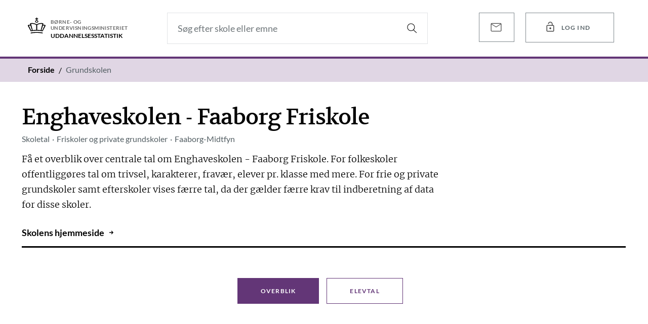

--- FILE ---
content_type: text/html; charset=utf-8
request_url: https://uddannelsesstatistik.dk/pages/institutions/431011.aspx/?dashboard=Overblik
body_size: 77654
content:

<!DOCTYPE html >
<html class="js no-touchevents cssanimations supports cssfilters flexbox flexboxlegacy csstransforms csstransforms3d csstransitions no-csshyphens softhyphens softhyphensfind" dir="ltr" lang="da-DK">
    <head>

        <!-- Metadata -->
        <meta http-equiv="Content-Type" content="text/html; charset=UTF-8" /><meta http-equiv="X-UA-Compatible" content="IE=10" /><meta http-equiv="cache-control" content="max-age=0" /><meta http-equiv="cache-control" content="no-cache" /><meta http-equiv="expires" content="0" /><meta http-equiv="expires" content="Tue, 01 Jan 1980 1:00:00 GMT" /><meta http-equiv="pragma" content="no-cache" /><meta name="HandheldFriendly" content="True" /><meta name="viewport" content="width=device-width, initial-scale=1" /><meta name="description" content="Uddannelsesstatistik på tværs af det danske uddannelsessystem fra grundskole til ph.d. og voksenuddannelser" /><meta property="og:title" content="Uddannelsesstatistik" /><meta name="og:description" content="Uddannelsesstatistik på tværs af det danske uddannelsessystem fra grundskole til ph.d. og voksenuddannelser" /><meta property="og:image" content="/_layouts/15/images/PortalV2/StilLogo.png" /><meta property="og:type" content="website" /><link rel="apple-touch-icon-precomposed" sizes="57x57" href="/_layouts/15/images/PortalV2/favicon/apple-touch-icon-57x57.png" /><link rel="apple-touch-icon-precomposed" sizes="114x114" href="/_layouts/15/images/PortalV2/favicon/apple-touch-icon-114x114.png" /><link rel="apple-touch-icon-precomposed" sizes="72x72" href="/_layouts/15/images/PortalV2/favicon/apple-touch-icon-72x72.png" /><link rel="apple-touch-icon-precomposed" sizes="60x60" href="/_layouts/15/images/PortalV2/favicon/apple-touch-icon-60x60.png" /><link rel="apple-touch-icon-precomposed" sizes="76x76" href="/_layouts/15/images/PortalV2/favicon/apple-touch-icon-76x76.png" /><link rel="icon" type="image/png" href="/_layouts/15/images/PortalV2/favicon/favicon-96x96.png" sizes="96x96" /><link rel="icon" type="image/png" href="/_layouts/15/images/PortalV2/favicon/favicon-32x32.png" sizes="32x32" /><link rel="icon" type="image/png" href="/_layouts/15/images/PortalV2/favicon/favicon-16x16.png" sizes="16x16" /><link rel="datasets" href="https://api.uddannelsesstatistik.dk/API/v1/sample" type="application/json" /><meta name="msapplication-TileColor" content="#FFFFFF" /><meta name="msapplication-square70x70logo" content="/_layouts/15/images/PortalV2/favicon/mstile-70x70.png" /><title>
	
	Statistik om Enghaveskolen - Faaborg Friskole | Børne- og undervisningsministeriet

</title>

        <script id="CookieConsent" src="https://policy.app.cookieinformation.com/uc.js" data-culture="DA" type="text/javascript"></script>

        <!-- SharePoint Scripts and CSS -->
        <link rel="stylesheet" type="text/css" href="/Style%20Library/en-US/Themable/Core%20Styles/pagelayouts15.css"/>
<link rel="stylesheet" type="text/css" href="/_layouts/15/1033/styles/Themable/corev15.css?rev=VY%2BwyEmZ4VeBNMq6%2BgwRaA%3D%3DTAG0"/>
<link rel="stylesheet" type="text/css" href="/_layouts/15/PortalV2/css/bundle.min.css?ver=11"/>
<script type="text/javascript" src="/_layouts/15/1033/initstrings.js?rev=2WxjgxyM2qXGgY9r2nHW8A%3D%3DTAG0"></script>
<script type="text/javascript" src="/_layouts/15/init.js?rev=RHfoRxFuwXZ%2BOo2JABCoHA%3D%3DTAG0"></script>
<script type="text/javascript" src="/ScriptResource.axd?d=Z2ggkz7yYOTEeQaDr0CK5iq8QW9pVnBdsgxzn5j5JuBC4Xw-4_5GYPwzFNofjngpiGYwAMYwNss2e8nJwqswfyPaSTfDndufu7wrehXeb7gTCj4LeKPXeAbHExgY49F5mO6pnwoR4ddNJVkm65IxI3i0Zl_u465tJmcU_TR8eNsSv2VHb_XgoU9rzdLM2qe00&amp;t=32e5dfca"></script>
<script type="text/javascript" src="/_layouts/15/blank.js?rev=nBzPIm07cpYroIjvUHh4jw%3D%3DTAG0"></script>
<script type="text/javascript" src="/ScriptResource.axd?d=pepboNoUPkH0j8IzEI8fm0Qaj45qGmsX1D_xUQ4g06oV0rFIW11jigiT2xCPH3VXuoOn8igA1EsmPwCwxz37LHOOmDSAm4RXYnD29TQvyMJTWdSo1f7mx-xO2FZ2qfGAFexXQjJQdx0XbGzda0sGvtMC9af6K-iUUXgfGjRKvwOviBNKkNODCZLiQ7pruoFZ0&amp;t=32e5dfca"></script>
<script type="text/javascript">RegisterSod("require.js", "\u002f_layouts\u002f15\u002frequire.js?rev=4UhLIF\u00252FezOvmGnh\u00252Fs0LLpA\u00253D\u00253DTAG0");</script>
<script type="text/javascript">RegisterSod("strings.js", "\u002f_layouts\u002f15\u002f1033\u002fstrings.js?rev=k\u00252FSaOdWtcHDDvsb\u00252FUFykOA\u00253D\u00253DTAG0");</script>
<script type="text/javascript">RegisterSod("sp.res.resx", "\u002f_layouts\u002f15\u002f1033\u002fsp.res.js?rev=wAoMiKx7gNtLcYzRgm0ujg\u00253D\u00253DTAG0");</script>
<script type="text/javascript">RegisterSod("sp.runtime.js", "\u002f_layouts\u002f15\u002fsp.runtime.js?rev=QZuY9EfO812\u00252FHP6vKipQPQ\u00253D\u00253DTAG0");RegisterSodDep("sp.runtime.js", "sp.res.resx");</script>
<script type="text/javascript">RegisterSod("sp.js", "\u002f_layouts\u002f15\u002fsp.js?rev=IOhwsS2jiKK0lsxWx1LfFA\u00253D\u00253DTAG0");RegisterSodDep("sp.js", "sp.runtime.js");RegisterSodDep("sp.js", "sp.ui.dialog.js");RegisterSodDep("sp.js", "sp.res.resx");</script>
<script type="text/javascript">RegisterSod("sp.init.js", "\u002f_layouts\u002f15\u002fsp.init.js?rev=v7C9ZcXmEYuhjJNLnCo66A\u00253D\u00253DTAG0");</script>
<script type="text/javascript">RegisterSod("sp.ui.dialog.js", "\u002f_layouts\u002f15\u002fsp.ui.dialog.js?rev=QfcC7vHW7hXFYDxqmPkuwQ\u00253D\u00253DTAG0");RegisterSodDep("sp.ui.dialog.js", "sp.init.js");RegisterSodDep("sp.ui.dialog.js", "sp.res.resx");</script>
<script type="text/javascript">RegisterSod("core.js", "\u002f_layouts\u002f15\u002fcore.js?rev=9kCBQNkpbQYAoiVcZpdkJA\u00253D\u00253DTAG0");RegisterSodDep("core.js", "strings.js");</script>
<script type="text/javascript">RegisterSod("menu.js", "\u002f_layouts\u002f15\u002fmenu.js?rev=8L\u00252BIY1hT\u00252BbaFStnW1t8DHA\u00253D\u00253DTAG0");</script>
<script type="text/javascript">RegisterSod("mQuery.js", "\u002f_layouts\u002f15\u002fmquery.js?rev=G0XIYJI9ofOrcdJaLkhB7Q\u00253D\u00253DTAG0");</script>
<script type="text/javascript">RegisterSod("callout.js", "\u002f_layouts\u002f15\u002fcallout.js?rev=abeY2vrdWuf5SFGyZz0ZIA\u00253D\u00253DTAG0");RegisterSodDep("callout.js", "strings.js");RegisterSodDep("callout.js", "mQuery.js");RegisterSodDep("callout.js", "core.js");</script>
<script type="text/javascript">RegisterSod("sp.core.js", "\u002f_layouts\u002f15\u002fsp.core.js?rev=bOK\u00252Bug\u00252FpfAotn0K8lTrAmw\u00253D\u00253DTAG0");RegisterSodDep("sp.core.js", "strings.js");RegisterSodDep("sp.core.js", "sp.init.js");RegisterSodDep("sp.core.js", "core.js");</script>
<script type="text/javascript">RegisterSod("clienttemplates.js", "\u002f_layouts\u002f15\u002fclienttemplates.js?rev=oCuPrViEzAn0pDKB8CF8Zg\u00253D\u00253DTAG0");</script>
<script type="text/javascript">RegisterSod("sharing.js", "\u002f_layouts\u002f15\u002fsharing.js?rev=i\u00252BpkUadbMp0SRKzd7VVHng\u00253D\u00253DTAG0");RegisterSodDep("sharing.js", "strings.js");RegisterSodDep("sharing.js", "mQuery.js");RegisterSodDep("sharing.js", "clienttemplates.js");RegisterSodDep("sharing.js", "core.js");</script>
<script type="text/javascript">RegisterSod("suitelinks.js", "\u002f_layouts\u002f15\u002fsuitelinks.js?rev=xrG\u00252BRjaI5OPo7vtJxP\u00252B73A\u00253D\u00253DTAG0");RegisterSodDep("suitelinks.js", "strings.js");RegisterSodDep("suitelinks.js", "core.js");</script>
<script type="text/javascript">RegisterSod("userprofile", "\u002f_layouts\u002f15\u002fsp.userprofiles.js?rev=cx6U8sP\u00252ByP0OFLjk6ekyIg\u00253D\u00253DTAG0");RegisterSodDep("userprofile", "sp.runtime.js");</script>
<script type="text/javascript">RegisterSod("followingcommon.js", "\u002f_layouts\u002f15\u002ffollowingcommon.js?rev=5I9u4X\u00252BpRYuWUuY6Og2tLA\u00253D\u00253DTAG0");RegisterSodDep("followingcommon.js", "strings.js");RegisterSodDep("followingcommon.js", "sp.js");RegisterSodDep("followingcommon.js", "userprofile");RegisterSodDep("followingcommon.js", "core.js");RegisterSodDep("followingcommon.js", "mQuery.js");</script>
<script type="text/javascript">RegisterSod("profilebrowserscriptres.resx", "\u002f_layouts\u002f15\u002f1033\u002fprofilebrowserscriptres.js?rev=qwf69WaVc1mYlJLXqmZmVA\u00253D\u00253DTAG0");</script>
<script type="text/javascript">RegisterSod("sp.ui.mysitecommon.js", "\u002f_layouts\u002f15\u002fsp.ui.mysitecommon.js?rev=ex\u00252F9c\u00252BQRgevJOSeTAdF1EQ\u00253D\u00253DTAG0");RegisterSodDep("sp.ui.mysitecommon.js", "sp.init.js");RegisterSodDep("sp.ui.mysitecommon.js", "sp.runtime.js");RegisterSodDep("sp.ui.mysitecommon.js", "userprofile");RegisterSodDep("sp.ui.mysitecommon.js", "profilebrowserscriptres.resx");</script>
<script type="text/javascript">RegisterSod("browserScript", "\u002f_layouts\u002f15\u002fie55up.js?rev=FDfIxU6g4wVWGihfBF8EMQ\u00253D\u00253DTAG0");RegisterSodDep("browserScript", "strings.js");</script>
<script type="text/javascript">RegisterSod("inplview", "\u002f_layouts\u002f15\u002finplview.js?rev=DyKtSizIeG1Okf5xG3fnOw\u00253D\u00253DTAG0");RegisterSodDep("inplview", "strings.js");RegisterSodDep("inplview", "core.js");RegisterSodDep("inplview", "clienttemplates.js");RegisterSodDep("inplview", "sp.js");</script>
<link type="text/xml" rel="alternate" href="/_vti_bin/spsdisco.aspx" />
            
	
	

            <link rel="canonical" href="https://uddannelsesstatistik.dk/pages/institutions/431011.aspx/" />
            
            
        

        <!-- Custom Scripts and CSS -->
        
        <script type='text/javascript' src="/_layouts/15/PortalV2/js/head/head.js"></script>
        <script type='text/javascript' src="/_layouts/15/PortalV2/js/jQuery/jQuery.min.js?ver=1"></script>
        <script src="https://cdn.jsdelivr.net/npm/popper.js@1.12.9/dist/umd/popper.min.js" integrity="sha384-ApNbgh9B+Y1QKtv3Rn7W3mgPxhU9K/ScQsAP7hUibX39j7fakFPskvXusvfa0b4Q" crossorigin="anonymous"></script>
        <script src="https://cdn.jsdelivr.net/npm/bootstrap@4.0.0/dist/js/bootstrap.min.js" integrity="sha384-JZR6Spejh4U02d8jOt6vLEHfe/JQGiRRSQQxSfFWpi1MquVdAyjUar5+76PVCmYl" crossorigin="anonymous"></script>
    </head>
    <body class="theme-stil-stat" onhashchange="if (typeof(_spBodyOnHashChange) != 'undefined') _spBodyOnHashChange();">

        <div class="page-wrapper">

            <!-- Site Actions wheel -->
            

            <!-- Header -->
            <header class="site-header site-header--slim js--site-header" role="banner" aria-label="Top menu">

                <div class="w--wide">
                    <nav class="main-navigation main-navigation--slim main-navigation--mobile hide-on-med-and-up" aria-label="Top navigation">
                        <a class="button button--logo button--logo--compact" href="/">
                            <span class="print-icon">
                                <img src="/_layouts/15/images/PortalV2/crown.svg" alt="crown" height="40" width="40" alt="Logo"/>
                            </span>
                            <span class="icon">
                                <svg focusable="false" class="svg-icon svg-icon--crown">
                                    <use xmlns:xlink="http://www.w3.org/1999/xlink" xlink:href="/_layouts/15/images/PortalV2/symbols.svg#svg-crown"></use>
                                </svg>
                            </span>
                        </a>
                        <a class="button button--logo button--logo--compact" href="/Pages/Search.aspx">
                            <span class="icon">
                                <svg focusable="false" class="svg-icon svg-icon--crown">
                                    <use xmlns:xlink="http://www.w3.org/1999/xlink" xlink:href="/_layouts/15/images/PortalV2/symbols.svg#svg-search"></use>
                                </svg>
                            </span>
                        </a>
                    </nav>
                    <nav class="main-navigation main-navigation--slim hide-on-small-only" aria-label="Top navigation">

                        <a class="button button--logo button--logo--compact" href="/">
                            <span class="print-icon">
                                <img src="/_layouts/15/images/PortalV2/crown.svg" alt="crown" height="40" width="40" alt="Logo"/>
                            </span>
                            <span class="icon">
                                <svg focusable="false" class="svg-icon svg-icon--crown">
                                    <use xmlns:xlink="http://www.w3.org/1999/xlink" xlink:href="/_layouts/15/images/PortalV2/symbols.svg#svg-crown"></use>
                                </svg>
                            </span>
                            <span class="text">Børne- og<br />
                                Undervisningsministeriet</span>
                            <span class="subtext">Uddannelses&shy;statistik</span>
                        </a>

                    <div class="search-layer__inner" role="search">

                        <div class="form">
                            <div class="grid">
                                <div class="grid-item col--12 col-lg--7 col-sm--8 search_string" style="position: relative;">
                                    <input type="text" placeholder="Søg efter skole eller emne" tabindex="0" aria-label="Søg efter skole eller emne">

                                    <div class="type-ahead js--type-ahead">

                                        <div class="type-ahead__inner">
                                            <div class="type-ahead__group schools">
                                                <header class="type-ahead__group__header">
                                                    <span class="title">Skoler</span>
                                                    <span class="count"></span>
                                                </header>

                                                <ul class="type-ahead__group__list">
                                                </ul>

                                                <footer class="type-ahead__group__footer">
                                                    <a href="http://uvm-dev.projects.sorthvid.dk/prototype/_stilstat_index.html#">Vis alle skoler</a>
                                                </footer>
                                            </div>

                                            <div class="type-ahead__group highschools">
                                                <header class="type-ahead__group__header">
                                                    <span class="title">Gymnasiale uddannelser</span>
                                                    <span class="count"></span>
                                                </header>

                                                <ul class="type-ahead__group__list">
                                                </ul>

                                                <footer class="type-ahead__group__footer">
                                                    <a href="http://uvm-dev.projects.sorthvid.dk/prototype/_stilstat_index.html#">Vis alle skoler</a>
                                                </footer>
                                            </div>

                                            <div class="type-ahead__group topics">
                                                <header class="type-ahead__group__header">
                                                    <span class="title">Emner</span>
                                                    <span class="count"></span>
                                                </header>

                                                <ul class="type-ahead__group__list">
                                                </ul>

                                                <footer class="type-ahead__group__footer">
                                                    <a href="http://uvm-dev.projects.sorthvid.dk/prototype/_stilstat_index.html#">Vis alle emner</a>
                                                </footer>
                                            </div>

                                            <footer class="type-ahead__footer">
                                                <a class="button button--link has-icon rm-this-class rm-this-class-hide-default">
                                                    <span class="text">Vis alle resultater</span>
                                                    <span class="icon">
                                                        <svg class="svg-icon svg-icon--arrow-right">
                                                            <use xmlns:xlink="http://www.w3.org/1999/xlink" xlink:href="/_layouts/15/images/PortalV2/symbols.svg#svg-arrow-right"></use>
                                                        </svg>
                                                    </span>
                                                </a>
                                            </footer>
                                        </div>
                                    </div>

                                    <a class="button button--search" href="javascript:" tabindex="0" aria-label="Search">
                                        <span class="icon">
                                            <svg class="svg-icon svg-icon--search">
                                                <use xmlns:xlink="http://www.w3.org/1999/xlink" xlink:href="/_layouts/15/images/PortalV2/symbols.svg#svg-search"></use>
                                            </svg>
                                        </span>
                                    </a>
                                </div>
                                <div class="grid-item col--3 col-sm--4" style="position: relative;">
                                    <a class="button button--medium" href="/_layouts/15/News/NewsSubscribe.aspx" target="_blank" style="white-space: nowrap;width: 70px;padding: 0;padding-left: 19px;padding-top: 14px;padding-bottom: 11px;margin-left: 7px;" data-toggle="tooltip" data-placement="left" data-delay="500" title="Tilmeld dig vores nyhedsbrev">
                                        <span class="icon" style="position: relative;right: 10px;display: unset;">
                                            <svg xmlns="http://www.w3.org/2000/svg" height="28px" viewBox="0 -960 960 960" width="48px">
                                                <path xmlns="http://www.w3.org/2000/svg" d="M184.62-200q-27.62 0-46.12-18.5Q120-237 120-264.62v-430.76q0-27.62 18.5-46.12Q157-760 184.62-760h590.76q27.62 0 46.12 18.5Q840-723 840-695.38v430.76q0 27.62-18.5 46.12Q803-200 775.38-200H184.62ZM480-475.38 160-684.62v420q0 10.77 6.92 17.7 6.93 6.92 17.7 6.92h590.76q10.77 0 17.7-6.92 6.92-6.93 6.92-17.7v-420L480-475.38Zm0-44.62 307.69-200H172.31L480-520ZM160-684.62V-720v455.38q0 10.77 6.92 17.7 6.93 6.92 17.7 6.92H160v-444.62Z"></path>
                                            </svg>
                                        </span>
                                    </a>
                                    <div class="StilLoginButton" id="ctl00_StilLoginButton">
	<div class="login-buttons"><a  class="button  button--medium login-button" style="white-space: nowrap;width: 175px;position: absolute;left: 99px;top: 0px;" data-toggle="tooltip" data-delay="500" data-placement="left" title="Log ind for at få adgang til egne data"><span class="icon" style="position: relative;right: 10px;display: unset;"><svg xmlns="http://www.w3.org/2000/svg" height="24px" viewBox="0 -960 960 960" width="24px"><path d="M252.31-620H600v-80q0-50-35-85t-85-35q-50 0-85 35t-35 85h-60q0-74.92 52.54-127.46Q405.08-880 480-880q74.92 0 127.46 52.54Q660-774.92 660-700v80h47.69q29.92 0 51.12 21.19Q780-577.61 780-547.69v375.38q0 29.92-21.19 51.12Q737.61-100 707.69-100H252.31q-29.92 0-51.12-21.19Q180-142.39 180-172.31v-375.38q0-29.92 21.19-51.12Q222.39-620 252.31-620Zm0 460h455.38q5.39 0 8.85-3.46t3.46-8.85v-375.38q0-5.39-3.46-8.85t-8.85-3.46H252.31q-5.39 0-8.85 3.46t-3.46 8.85v375.38q0 5.39 3.46 8.85t8.85 3.46ZM480-290q29.15 0 49.58-20.42Q550-330.85 550-360t-20.42-49.58Q509.15-430 480-430t-49.58 20.42Q410-389.15 410-360t20.42 49.58Q450.85-290 480-290ZM240-160v-400 400Z"></path></svg></span><span class="text">Log ind</span></a><a href="https://uvm.uddannelsesstatistik.dk//pages/institutions/431011.aspx/?dashboard=Overblik" class="button  button--medium login-button" style="white-space: nowrap;width: 175px;position: absolute;left: 99px;top: 57px;" data-toggle="tooltip" data-delay="500" data-placement="left" title="Log ind med din BUVM bruger"><span class="icon" style="position: relative;right: 10px;display: unset;"><svg xmlns="http://www.w3.org/2000/svg" height="24px" viewBox="0 -960 960 960" width="24px"><path d="M252.31-100q-29.92 0-51.12-21.19Q180-142.39 180-172.31v-375.38q0-29.92 21.19-51.12Q222.39-620 252.31-620H300v-80q0-74.92 52.54-127.46Q405.08-880 480-880q74.92 0 127.46 52.54Q660-774.92 660-700v80h47.69q29.92 0 51.12 21.19Q780-577.61 780-547.69v375.38q0 29.92-21.19 51.12Q737.61-100 707.69-100H252.31Zm0-60h455.38q5.39 0 8.85-3.46t3.46-8.85v-375.38q0-5.39-3.46-8.85t-8.85-3.46H252.31q-5.39 0-8.85 3.46t-3.46 8.85v375.38q0 5.39 3.46 8.85t8.85 3.46ZM480-290q29.15 0 49.58-20.42Q550-330.85 550-360t-20.42-49.58Q509.15-430 480-430t-49.58 20.42Q410-389.15 410-360t20.42 49.58Q450.85-290 480-290ZM360-620h240v-80q0-50-35-85t-85-35q-50 0-85 35t-35 85v80ZM240-160v-400 400Z"></path></svg></span><span class="text">BUVM</span></a><a href="https://uni.uddannelsesstatistik.dk//pages/institutions/431011.aspx/?dashboard=Overblik" class="button  button--medium login-button" style="white-space: nowrap;width: 175px;position: absolute;left: 99px;top: 114px;" data-toggle="tooltip" data-delay="500" data-placement="left" title="Log ind med UniLogin"><span class="icon" style="position: relative;right: 10px;display: unset;"><svg xmlns="http://www.w3.org/2000/svg" height="24px" viewBox="0 -960 960 960" width="24px"><path d="M252.31-100q-29.92 0-51.12-21.19Q180-142.39 180-172.31v-375.38q0-29.92 21.19-51.12Q222.39-620 252.31-620H300v-80q0-74.92 52.54-127.46Q405.08-880 480-880q74.92 0 127.46 52.54Q660-774.92 660-700v80h47.69q29.92 0 51.12 21.19Q780-577.61 780-547.69v375.38q0 29.92-21.19 51.12Q737.61-100 707.69-100H252.31Zm0-60h455.38q5.39 0 8.85-3.46t3.46-8.85v-375.38q0-5.39-3.46-8.85t-8.85-3.46H252.31q-5.39 0-8.85 3.46t-3.46 8.85v375.38q0 5.39 3.46 8.85t8.85 3.46ZM480-290q29.15 0 49.58-20.42Q550-330.85 550-360t-20.42-49.58Q509.15-430 480-430t-49.58 20.42Q410-389.15 410-360t20.42 49.58Q450.85-290 480-290ZM360-620h240v-80q0-50-35-85t-85-35q-50 0-85 35t-35 85v80ZM240-160v-400 400Z"></path></svg></span><span class="text">Unilogin</span></a></div><script>
$(".login-button:first").on("click", function() {$(".login-buttons").toggleClass("open");});
$('[data-toggle="tooltip"]').tooltip();
$(document).click(function(e){if($(e.target).closest(".login-button").length == 0){$(".login-buttons").removeClass("open");}});</script>
<style>
.login-buttons .login-button:not(:first-child){display:none;}
.login-buttons.open .login-button:not(:first-child){display:block;clip-path: inset(0 -10px -10px -10px);}
.login-buttons.open .login-button{box-shadow: 0 4px 5px 0 rgba(0, 0, 0, .14), 0 1px 10px 0 rgba(0, 0, 0, .12), 0 2px 4px -1px rgba(0, 0, 0, .3);}
</style>

</div>
                                </div>
                            </div>
                            <div class="grid search-layer__toggles js--toggles is-active" style="display: none;">
                                <div class="grid-item col--6 col-md--3">
                                    <a class="button button--toggle js--toggle-button rm-this-class rm-this-class-hide-default" keyword="Grundskole">
                                        <span class="icon">
                                            <svg class="svg-icon svg-icon--nav-schoolbag">
                                                <use xmlns:xlink="http://www.w3.org/1999/xlink" xlink:href="/_layouts/15/images/PortalV2/symbols.svg#svg-nav-schoolbag"></use>
                                            </svg>
                                        </span>
                                        <span class="text">Grundskole</span>
                                    </a>
                                </div>
                                
                                <div class="grid-item col--6 col-md--3">
                                    <a class="button button--toggle js--toggle-button rm-this-class rm-this-class-hide-default" keyword="Forberedende uddannelse">
                                        <span class="icon">
                                            <svg class="svg-icon svg-icon--nav-crossarrows">
                                                <use xmlns:xlink="http://www.w3.org/1999/xlink" xlink:href="/_layouts/15/images/PortalV2/symbols.svg#svg-nav-crossarrows"></use>
                                            </svg>
                                        </span>
                                        <span class="text">Forberedende uddannelse</span>
                                    </a>
                                </div>
                                
                                <div class="grid-item col--6 col-md--3">
                                    <a class="button button--toggle js--toggle-button rm-this-class rm-this-class-hide-default" keyword="Gymnasiale Uddannelser">
                                        <span class="icon">
                                            <svg class="svg-icon svg-icon--nav-educationyoung">
                                                <use xmlns:xlink="http://www.w3.org/1999/xlink" xlink:href="/_layouts/15/images/PortalV2/symbols.svg#svg-nav-educationyoung"></use>
                                            </svg>
                                        </span>
                                        <span class="text">Gymnasiale udd.</span>
                                    </a>
                                </div>
                                <div class="grid-item col--6 col-md--3">
                                    <a class="button button--toggle js--toggle-button rm-this-class rm-this-class-hide-default" keyword="Erhvervsuddannelser">
                                        <span class="icon">
                                            <svg class="svg-icon svg-icon--nav-diploma">
                                                <use xmlns:xlink="http://www.w3.org/1999/xlink" xlink:href="/_layouts/15/images/PortalV2/symbols.svg#svg-nav-crossarrows"></use>
                                            </svg>
                                        </span>
                                        <span class="text">Erhvervsudd.</span>
                                    </a>
                                </div>
                                <div class="grid-item col--6 col-md--3">
                                    <a class="button button--toggle js--toggle-button rm-this-class rm-this-class-hide-default" keyword="Dagtilbud">
                                        <span class="icon">
                                            <svg class="svg-icon svg-icon--nav-blocks">
                                                <use xmlns:xlink="http://www.w3.org/1999/xlink" xlink:href="/_layouts/15/images/PortalV2/symbols.svg#svg-nav-blocks"></use>
                                            </svg>
                                        </span>
                                        <span class="text">Dagtilbud</span>
                                    </a>
                                </div>
                                <div class="grid-item col--6 col-md--3">
                                    <a class="button button--toggle js--toggle-button rm-this-class rm-this-class-hide-default" keyword="Voksen- og efteruddannelser">
                                        <span class="icon">
                                            <svg class="svg-icon svg-icon--nav-diploma">
                                                <use xmlns:xlink="http://www.w3.org/1999/xlink" xlink:href="/_layouts/15/images/PortalV2/symbols.svg#svg-nav-diploma"></use>
                                            </svg>
                                        </span>
                                        <span class="text">Voksen- og efterudd.</span>
                                    </a>
                                </div>
                            </div>

                        </div>
                    </div>

                    </nav>
                </div>
            </header>
            <div class="StilBreadCrumb" id="ctl00_StilBreadCrumb">
	<section class='deck deck--theme--dark' aria-label='Breadcrumb'><div class='w--wide'><div class='breadcrumbs breadcrumbs--crown'><ul><li><a class='button button--breadcrumb button--breadcrumb--emphasized' href='/'><span class='text'>Forside</span></a></li><li><a class='button button--breadcrumb' href='https://uddannelsesstatistik.dk/Pages/grundskolen.aspx'><span class='text'>Grundskolen</span></a></li></ul></div></div></section>
</div>

            <!-- Navigation -->
            <div class="deck search-layer js--search-layer search-layer--deck" style="padding: 1.25rem 0;" role="navigation" aria-label="Område navigation">
                <div class="w--normal">
                    <div class="entries-navigation__primary__content">
                <!-- begin: mainmenuitem-->
                    <a class="button button--entry js--primary-entry" href="/pages/dagtilbud.aspx" data-contentid="0" data-secondaryid="0" data-entryid="0" aria-expanded="false" role="button" aria-controls="entriesNavSecondary0Content0">
                        <span class="icon">
                            <svg focusable="false" class="svg-icon svg-icon--nav-blocks">
                                <use xmlns:xlink="http://www.w3.org/1999/xlink" xlink:href="/_layouts/15/images/PortalV2/symbols.svg#svg-nav-blocks"></use>
                            </svg>
                        </span>
                        <h4 id="primaryLabel0">Dagtilbud</h4>
                    </a>
                    <a class="button button--entry js--primary-entry" href="/pages/grundskolen.aspx" data-contentid="1" data-secondaryid="0" data-entryid="1" aria-expanded="false" role="button" aria-controls="entriesNavSecondary0Content1">
                        <span class="icon">
                            <svg focusable="false" class="svg-icon svg-icon--nav-schoolbag">
                                <use xmlns:xlink="http://www.w3.org/1999/xlink" xlink:href="/_layouts/15/images/PortalV2/symbols.svg#svg-nav-schoolbag"></use>
                            </svg>
                        </span>
                        <h4 id="primaryLabel1">Grundskole</h4>
                    </a>
                        
                    <a class="button button--entry js--primary-entry" href="/pages/fgu.aspx" data-contentid="1" data-secondaryid="0" data-entryid="1" aria-expanded="false" role="button" aria-controls="entriesNavSecondary0Content1">
                        <span class="icon">
                            <svg focusable="false" class="svg-icon svg-icon--nav-crossarrows">
                                <use xmlns:xlink="http://www.w3.org/1999/xlink" xlink:href="/_layouts/15/images/PortalV2/symbols.svg#svg-nav-crossarrows"></use>
                            </svg>
                        </span>
                        <h4 id="primaryLabel6">Forberedende uddannelse</h4>
                    </a>
                        
                    <a class="button button--entry js--primary-entry" href="/pages/gymnasialeudd.aspx" data-contentid="2" data-secondaryid="0" data-entryid="2" aria-expanded="false" role="button" aria-controls="entriesNavSecondary0Content2">
                        <span class="icon">
                            <svg focusable="false" class="svg-icon svg-icon--nav-educationyoung">
                                <use xmlns:xlink="http://www.w3.org/1999/xlink" xlink:href="/_layouts/15/images/PortalV2/symbols.svg#svg-nav-studentcap"></use>
                            </svg>
                        </span>
                        <h4 id="primaryLabel2">Gymnasiale uddannelser</h4>
                    </a>
                    <a class="button button--entry js--primary-entry" href="/pages/erhvervsudd.aspx" data-contentid="3" data-secondaryid="0" data-entryid="3" aria-expanded="false" role="button" aria-controls="entriesNavSecondary0Content3">
                        <span class="icon">
                            <svg focusable="false" class="svg-icon svg-icon--nav-diploma">
                                <use xmlns:xlink="http://www.w3.org/1999/xlink" xlink:href="/_layouts/15/images/PortalV2/symbols.svg#svg-nav-educationyoung"></use>
                            </svg>
                        </span>
                        <h4 id="primaryLabel3">Erhvervsuddannelser</h4>
                    </a>
                    <a class="button button--entry js--primary-entry" href="/pages/efterudd.aspx" data-contentid="4" data-secondaryid="0" data-entryid="4" aria-expanded="false" role="button" aria-controls="entriesNavSecondary0Content4">
                        <span class="icon">
                            <svg focusable="false" class="svg-icon svg-icon--nav-crossarrows">
                                <use xmlns:xlink="http://www.w3.org/1999/xlink" xlink:href="/_layouts/15/images/PortalV2/symbols.svg#svg-nav-diploma"></use>
                            </svg>
                        </span>
                        <h4 id="primaryLabel4">Voksen- og efteruddannelser</h4>
                    </a>
                <!-- end: mainmenuitem-->
            </div>
                </div>
            </div>

            <main>

                <!-- SharePoint ribbon -->
                
                
                <form method="post" action="./?dashboard=Overblik" onsubmit="javascript:return WebForm_OnSubmit();" id="aspnetForm">
<div class="aspNetHidden">
<input type="hidden" name="_wpcmWpid" id="_wpcmWpid" value="" />
<input type="hidden" name="wpcmVal" id="wpcmVal" value="" />
<input type="hidden" name="MSOWebPartPage_PostbackSource" id="MSOWebPartPage_PostbackSource" value="" />
<input type="hidden" name="MSOTlPn_SelectedWpId" id="MSOTlPn_SelectedWpId" value="" />
<input type="hidden" name="MSOTlPn_View" id="MSOTlPn_View" value="0" />
<input type="hidden" name="MSOTlPn_ShowSettings" id="MSOTlPn_ShowSettings" value="False" />
<input type="hidden" name="MSOGallery_SelectedLibrary" id="MSOGallery_SelectedLibrary" value="" />
<input type="hidden" name="MSOGallery_FilterString" id="MSOGallery_FilterString" value="" />
<input type="hidden" name="MSOTlPn_Button" id="MSOTlPn_Button" value="none" />
<input type="hidden" name="__EVENTTARGET" id="__EVENTTARGET" value="" />
<input type="hidden" name="__EVENTARGUMENT" id="__EVENTARGUMENT" value="" />
<input type="hidden" name="__REQUESTDIGEST" id="__REQUESTDIGEST" value="noDigest" />
<input type="hidden" name="MSOSPWebPartManager_DisplayModeName" id="MSOSPWebPartManager_DisplayModeName" value="Browse" />
<input type="hidden" name="MSOSPWebPartManager_ExitingDesignMode" id="MSOSPWebPartManager_ExitingDesignMode" value="false" />
<input type="hidden" name="MSOWebPartPage_Shared" id="MSOWebPartPage_Shared" value="" />
<input type="hidden" name="MSOLayout_LayoutChanges" id="MSOLayout_LayoutChanges" value="" />
<input type="hidden" name="MSOLayout_InDesignMode" id="MSOLayout_InDesignMode" value="" />
<input type="hidden" name="_wpSelected" id="_wpSelected" value="" />
<input type="hidden" name="_wzSelected" id="_wzSelected" value="" />
<input type="hidden" name="MSOSPWebPartManager_OldDisplayModeName" id="MSOSPWebPartManager_OldDisplayModeName" value="Browse" />
<input type="hidden" name="MSOSPWebPartManager_StartWebPartEditingName" id="MSOSPWebPartManager_StartWebPartEditingName" value="false" />
<input type="hidden" name="MSOSPWebPartManager_EndWebPartEditing" id="MSOSPWebPartManager_EndWebPartEditing" value="false" />
<input type="hidden" name="__VIEWSTATE" id="__VIEWSTATE" value="/[base64]/eG1sIHZlcnNpb249IjEuMCIgZW5jb2Rpbmc9InV0Zi0xNiI/[base64]/[base64]" />
</div>

<script type="text/javascript">
//<![CDATA[
var theForm = document.forms['aspnetForm'];
if (!theForm) {
    theForm = document.aspnetForm;
}
function __doPostBack(eventTarget, eventArgument) {
    if (!theForm.onsubmit || (theForm.onsubmit() != false)) {
        theForm.__EVENTTARGET.value = eventTarget;
        theForm.__EVENTARGUMENT.value = eventArgument;
        theForm.submit();
    }
}
//]]>
</script>


<script src="/WebResource.axd?d=XpvSYb_y8tAAjow1ZtwzR_fnGbn7Z9mOZsfLkFoAP0Haf-wWxzrudDRGdiqgLqXWFQPHb7mD6XADjsko8wVev572PDVEXJdSZcd4ragzdzc1&amp;t=638942282805310136" type="text/javascript"></script>


<script type="text/javascript">
//<![CDATA[
var MSOWebPartPageFormName = 'aspnetForm';
var g_presenceEnabled = false;
var g_wsaEnabled = false;

var g_correlationId = '496fe5a1-4ecb-e043-afae-606478915bfb';
var g_wsaQoSEnabled = false;
var g_wsaQoSDataPoints = [];
var g_wsaRUMEnabled = false;
var g_wsaLCID = 1033;
var g_wsaListTemplateId = 850;
var g_wsaSiteTemplateId = 'BICENTERSITE#0';
var _fV4UI=true;var _spPageContextInfo = {webServerRelativeUrl: "\u002f", webAbsoluteUrl: "https:\u002f\u002fuddannelsesstatistik.dk", siteAbsoluteUrl: "https:\u002f\u002fuddannelsesstatistik.dk", serverRequestPath: "\u002fpages\u002finstitutions\u002f431011.aspx\u002f", layoutsUrl: "_layouts\u002f15", webTitle: "Uddannelsesstatistik", webTemplate: "3200", tenantAppVersion: "0", isAppWeb: false, Has2019Era: true, webLogoUrl: "_layouts\u002f15\u002fimages\u002fsiteicon.png", webLanguage: 1033, currentLanguage: 1033, currentUICultureName: "en-US", currentCultureName: "da-DK", clientServerTimeDelta: new Date("2025-12-22T06:38:21.4739852Z") - new Date(), updateFormDigestPageLoaded: new Date("2025-12-22T06:38:21.4739852Z"), siteClientTag: "7651$$16.0.5513.1001", crossDomainPhotosEnabled:false, webUIVersion:15, webPermMasks:{High:48,Low:196705},pageListId:"{9c2aa13c-252f-4aff-90b2-c4836ff9964d}",pageItemId:98707, pagePersonalizationScope:1, alertsEnabled:true, customMarkupInCalculatedFieldDisabled: true, siteServerRelativeUrl: "\u002f", allowSilverlightPrompt:'True', isSiteAdmin: false};var L_Menu_BaseUrl="";
var L_Menu_LCID="1033";
var L_Menu_SiteTheme="null";
document.onreadystatechange=fnRemoveAllStatus; function fnRemoveAllStatus(){removeAllStatus(true)};Flighting.ExpFeatures = [480215056,1880287568,1561350208,302071836,3212816,69472768,4194310,-2113396707,268502022,-872284160,1049232,-2147421952,65536,65536,2097472,917504,-2147474174,1372324107,67108882,0,0,-2147483648,2097152,0,0,32768,0,0,0,0,0,0,0,0,0,0,0,0,0,0,0,0,0,0,0,0,0,0,0,0,0,0,0,0,0,0,0,0,0,0,0,0,0,0,0,0,0,0,0,0,0,0,0,0,0,0,0,0,0,0,0,0,0,0,32768]; (function()
{
    if(typeof(window.SP) == "undefined") window.SP = {};
    if(typeof(window.SP.YammerSwitch) == "undefined") window.SP.YammerSwitch = {};

    var ysObj = window.SP.YammerSwitch;
    ysObj.IsEnabled = false;
    ysObj.TargetYammerHostName = "www.yammer.com";
} )(); var _spWebPartComponents = new Object();//]]>
</script>

<script src="/_layouts/15/blank.js?rev=nBzPIm07cpYroIjvUHh4jw%3D%3DTAG0" type="text/javascript"></script>
<script type="text/javascript">
//<![CDATA[
(function(){

        if (typeof(_spBodyOnLoadFunctions) === 'undefined' || _spBodyOnLoadFunctions === null) {
            return;
        }
        _spBodyOnLoadFunctions.push(function() {
            SP.SOD.executeFunc('core.js', 'FollowingDocument', function() { FollowingDocument(); });
        });
    })();(function(){

        if (typeof(_spBodyOnLoadFunctions) === 'undefined' || _spBodyOnLoadFunctions === null) {
            return;
        }
        _spBodyOnLoadFunctions.push(function() {
            SP.SOD.executeFunc('core.js', 'FollowingCallout', function() { FollowingCallout(); });
        });
    })();if (typeof(DeferWebFormInitCallback) == 'function') DeferWebFormInitCallback();function WebForm_OnSubmit() {
UpdateFormDigest('\u002f', 1440000);if (typeof(_spFormOnSubmitWrapper) != 'undefined') {return _spFormOnSubmitWrapper();} else {return true;};
return true;
}
//]]>
</script>

<div class="aspNetHidden">

	<input type="hidden" name="__VIEWSTATEGENERATOR" id="__VIEWSTATEGENERATOR" value="BAB98CB3" />
</div>
                    <script type="text/javascript">
//<![CDATA[
Sys.WebForms.PageRequestManager._initialize('ctl00$ScriptManager', 'aspnetForm', [], [], [], 0, 'ctl00');
//]]>
</script>

                    <span id="DeltaSPWebPartManager">
                        
                    </span>
                    <span id="AjaxDelta1">
                        <div id="ms-designer-ribbon" style="display: none;">
                            <div>
	
	<div id="s4-ribbonrow" style="visibility:hidden;display:none"></div>

</div>


                        </div>
                    </span>
                    

                    <!-- Main content area -->
                    <span id="DeltaPlaceHolderMain">
                        

    <!-- Title -->
		    

    <!-- 1x100% -->
    <div id="ctl00_PlaceHolderMain_StilPanel1" class="deck">
	<div id="ctl00_PlaceHolderMain_ctl00_PlaceHolderMain_StilPanel1InnerSection" class="w--wide">
		
        <div class="grid">
            <div class="ms-webpart-zone ms-fullWidth">
			<div id="MSOZoneCell_WebPartctl00_SPWebPartManager1_g_91e17a85_c54c_40cc_bb58_b2714fce9dc9" class="s4-wpcell-plain ms-webpartzone-cell ms-webpart-cell-vertical ms-fullWidth ">
				<div class="ms-webpart-chrome ms-webpart-chrome-vertical ms-webpart-chrome-fullWidth ">
					<div WebPartID="fa703842-569f-42aa-8787-4d18a09a746f" HasPers="false" id="WebPartctl00_SPWebPartManager1_g_91e17a85_c54c_40cc_bb58_b2714fce9dc9" width="100%" class="ms-WPBody noindex " allowDelete="false" allowExport="false" style="" ><div id="ctl00_SPWebPartManager1_g_91e17a85_c54c_40cc_bb58_b2714fce9dc9">
	<DIV class="ms-rte-embedcode ms-rte-embedwp"><?xml version="1.0" encoding="utf-16"?><header class="page-header hide-on-small-only "><h1>Enghaveskolen - Faaborg Friskole</h1><span class="meta" style="margin-top: 0px;"><span class="tags"><div>Skoletal</div><div>Friskoler og private grundskoler</div><div>Faaborg-Midtfyn</div></span></span><p class="subheadline hide-on-small-only" style=" margin-bottom: 0.6rem;">
			Få et overblik over centrale tal om Enghaveskolen - Faaborg Friskole. For folkeskoler offentliggøres tal om trivsel, karakterer, fravær, elever pr. klasse med mere. For frie og private grundskoler samt efterskoler vises færre tal, da der gælder færre krav til indberetning af data for disse skoler.
		</p><p style="padding: 15px 0;"><a href="http://www.enghaveskolen-faaborg.dk" class="button button--subnav" target="_blank"><span class="headline"><span class="text">Skolens hjemmeside</span><span class="icon"><svg class="svg-icon svg-icon--arrow-right" xmlns="http://www.w3.org/2000/svg"><use xlink:href="/_layouts/15/images/PortalV2/symbols.svg#svg-arrow-right" xmlns:xlink="http://www.w3.org/1999/xlink" /></svg></span></span></a></p><script type="application/ld+json">
		{
		  "@context": "http://schema.org/",
		  "@type": "ElementarySchool",
		  "areaServed": "Faaborg-Midtfyn",
		  "name": "Enghaveskolen - Faaborg Friskole",
		  "sameAs": "www.enghaveskolen-faaborg.dk"
		}
		</script><script>
	var extraVariables = [[1, "Titel", "Enghaveskolen - Faaborg Friskole"]];
</script></header></DIV>
</div><div class="ms-clear"></div></div>
				</div><div class="ms-PartSpacingVertical"></div>
			</div><div id="MSOZoneCell_WebPartctl00_SPWebPartManager1_g_53530ff6_5918_4da2_9ff0_899c9acefaf0" class="s4-wpcell-plain ms-webpartzone-cell ms-webpart-cell-vertical ms-fullWidth ">
				<div class="ms-webpart-chrome ms-webpart-chrome-vertical ms-webpart-chrome-fullWidth ">
					<div WebPartID="e7db926f-1e31-4522-8b91-662331e6eebd" HasPers="false" id="WebPartctl00_SPWebPartManager1_g_53530ff6_5918_4da2_9ff0_899c9acefaf0" width="100%" class="ms-WPBody noindex " allowDelete="false" allowExport="false" style="" ><div id="ctl00_SPWebPartManager1_g_53530ff6_5918_4da2_9ff0_899c9acefaf0">
	<DIV class="ms-rte-embedcode ms-rte-embedwp"><div class="dashboardbuttons"><!----></div>
<div class="frame"><!----></div><script type="text/javascript">
list={
   
      "Overblik":["https://dashboard.uddannelsesstatistik.dk/Touchserver/embed##GS_Overblik_LinkedServer?InstitutionNr=431011 ", '[{"MatomoID":2,"Metadata":"Grundskole"}]']
      
         ,
      
      "Elevtal":["https://dashboard.uddannelsesstatistik.dk/touchserver/Embed##GS_Elevtal?afdelingsnummer=431011", '[{"MatomoID":2,"Metadata":"Grundskole"}]']
      
};

extraDimensions=[];



let param = ""
let searchParams = new URLSearchParams(window.location.search)
if(searchParams.has('dashboard'))
{
   param = searchParams.get('dashboard')
}

if(Object.keys(list).length > 0) {
	reportName = Object.keys(list)[0];
}
if(param) {
	reportName = param;
}
if(reportName) {
	extraVariables.push([2, "Rapport", reportName]);
}

$(function() {
   root = $(".dashboardbuttons");

   url = list[Object.keys(list)[0]][0]
   if(list[Object.keys(list)[0]][1])
	  extraDimensions = JSON.parse(list[Object.keys(list)[0]][1]);
   if(Object.keys(list).length > 1) {
      $.each(list, function(key, val){
         root.append(
            "<a class='button button--medium dashboardbutton " + 
            (param == key ? "active" : "") + 
            "' href='" + 
            (param == key ? "javascript:" : window.location.pathname + 
            "?dashboard=" + key) + 
            "'><span class='text'>" + key + "</span></a>");
         if(param == key) {
            url = val[0];
			if(val[1])
				extraDimensions = JSON.parse(val[1]);
		 }
      });
   }
   else
   {
      b = $(".dashboardbuttons");
      b.remove();
   }
   var x = {};
   $.each(extraDimensions, function(key, value) {x["dimension" + value["MatomoID"]] = value["Metadata"];});
   extraDimensions = x;

   if($(".dashboardbutton.active").length == 0) {
      $(".dashboardbutton").first().toggleClass("active")
   }

   $(".dashboardbutton").each(function(i,x){$(x).css("top", (i*50) + "px")});
   $(".dashboardbuttons").css("top", (-Math.min($( ".dashboardbutton" ).index( $(".dashboardbutton.active") ),3)*50) + "px");
   $(".dashboardbutton:not(.active)").toggleClass("hidden");
   $(".dashboardbutton.active").click(function() {$( ".dashboardbuttons" ).toggleClass("open"); return false;});

   if(Object.keys(list).length > 0) {
      url = url.replace("["+"stil_targitsite2"+"]", "https://dashboard.uddannelsesstatistik.dk");
      var url_idp = new URL(url);
      url_idp.searchParams.set('providerID', 'anonym');
      $($(".frame")[0]).append('<iframe src="' + url_idp.href + '" id="' + ("anonym" ?? "frame") + '" width="100%" height="500px"></iframe>');
   }

});

</script></DIV>
</div><div class="ms-clear"></div></div>
				</div><div class="ms-PartSpacingVertical"></div>
			</div><div id="MSOZoneCell_WebPartctl00_SPWebPartManager1_g_e8bb35e2_fd87_4784_888c_a93f81aab9f8" class="s4-wpcell-plain ms-webpartzone-cell ms-webpart-cell-vertical ms-fullWidth ">
				<div class="ms-webpart-chrome ms-webpart-chrome-vertical ms-webpart-chrome-fullWidth ">
					<div WebPartID="9b0ea4f7-643e-43cf-9f37-111a59d54c49" HasPers="false" id="WebPartctl00_SPWebPartManager1_g_e8bb35e2_fd87_4784_888c_a93f81aab9f8" width="100%" class="ms-WPBody noindex " allowDelete="false" allowExport="false" style="" ><div id="ctl00_SPWebPartManager1_g_e8bb35e2_fd87_4784_888c_a93f81aab9f8">
	<DIV class="ms-rte-embedcode ms-rte-embedwp"><br>
<script>
$(function(){
	let iframe = $(".frame iframe")[0];

	window.addEventListener('message', function(e) {
		let message = e.data;
		let height = iframe.clientWidth * message.height / message.width;
		window.scrollBy(0,Math.min(height - iframe.clientHeight,0));
		iframe.style.height = height + 'px';
	} , false);
});
</script></DIV>
</div><div class="ms-clear"></div></div>
				</div><div class="ms-PartSpacingVertical"></div>
			</div><div id="MSOZoneCell_WebPartctl00_SPWebPartManager1_g_6e235ef8_df80_4167_b716_d33f22861b0a" class="s4-wpcell-plain ms-webpartzone-cell ms-webpart-cell-vertical ms-fullWidth ">
				<div class="ms-webpart-chrome ms-webpart-chrome-vertical ms-webpart-chrome-fullWidth ">
					<div WebPartID="d2786a22-437e-4bea-9451-54823d8cccc0" HasPers="false" id="WebPartctl00_SPWebPartManager1_g_6e235ef8_df80_4167_b716_d33f22861b0a" width="100%" class="ms-WPBody noindex " allowDelete="false" allowExport="false" style="" ><div id="ctl00_SPWebPartManager1_g_6e235ef8_df80_4167_b716_d33f22861b0a">
	<DIV class="ms-rte-embedcode ms-rte-embedwp"><?xml version="1.0" encoding="utf-16"?><p class="hide-on-med-and-up" style="padding: 15px 0;"><a href="http://www.enghaveskolen-faaborg.dk" class="button button--subnav" target="_blank"><span class="headline"><span class="text">Skolens hjemmeside</span><span class="icon"><svg class="svg-icon svg-icon--arrow-right" xmlns="http://www.w3.org/2000/svg"><use xlink:href="/_layouts/15/images/PortalV2/symbols.svg#svg-arrow-right" xmlns:xlink="http://www.w3.org/1999/xlink" /></svg></span></span></a></p></DIV>
</div><div class="ms-clear"></div></div>
				</div>
			</div>
		</div>
        </div>
    
	</div>
</div>

    <!-- 1x100% -->
    

    <!-- 1x100% -->
    

    <!-- 2x50% -->
    

    <!-- 1x33%, 1x66% -->
    

    <!-- 1x66%, 1x33% -->
    

    <!-- 4x25% -->
    

    <!-- 3x33% -->
    

    <!-- 1x50%, 2x25% -->
    

    <!-- 2x25%, 1x50% -->
    

    <!-- 1x100% -->
    

    <!-- 2x50% -->
    

    <!-- 1x33%, 1x66% -->
    

    <!-- 1x66%, 1x33% -->
    

    <!-- 3x33% -->
    

    <!-- 4x25% -->
    

    <!-- 3x33% -->
    

    <!-- 1x50%, 2x25% -->
    

    <!-- 2x25%, 1x50% -->
    

    <!-- 2x50% -->
    
    
    <!-- 1x100% -->
    

    <!-- 1x100% -->
    

<div style='display:none' id='hidZone'><menu class="ms-hide">
	<ie:menuitem id="MSOMenu_Help" iconsrc="/_layouts/15/images/HelpIcon.gif" onmenuclick="MSOWebPartPage_SetNewWindowLocation(MenuWebPart.getAttribute('helpLink'), MenuWebPart.getAttribute('helpMode'))" text="Help" type="option" style="display:none">

	</ie:menuitem>
</menu></div>
                    </span>


                    <div id="DeltaFormDigest">
	
                        
                            <script type="text/javascript">//<![CDATA[
        var formDigestElement = document.getElementsByName('__REQUESTDIGEST')[0];
        if (!((formDigestElement == null) || (formDigestElement.tagName.toLowerCase() != 'input') || (formDigestElement.type.toLowerCase() != 'hidden') ||
            (formDigestElement.value == null) || (formDigestElement.value.length <= 0)))
        {
            formDigestElement.value = '0x7F27810311ED30DD2D732ACB27FEADB3A34BE9FDB061D4F12E85C0E2BB7D1D75FF77DEDAD1D6494C8BEC27125AA27E12F2B63BB29BD337E2EAAB3C2DEDD43FDC,22 Dec 2025 06:38:21 -0000';_spPageContextInfo.updateFormDigestPageLoaded = new Date();
        }
        //]]>
        </script>
                        
                    
</div>
                

<script type="text/javascript">
//<![CDATA[
var _spFormDigestRefreshInterval = 1440000; IsSPSocialSwitchEnabled = function() { return true; };var _fV4UI = true;
function _RegisterWebPartPageCUI()
{
    var initInfo = {editable: false,isEditMode: false,allowWebPartAdder: false,listId: "{9c2aa13c-252f-4aff-90b2-c4836ff9964d}",itemId: 98707,recycleBinEnabled: true,enableMinorVersioning: true,enableModeration: false,forceCheckout: true,rootFolderUrl: "\u002fPages",itemPermissions:{High:48,Low:196705}};
    SP.Ribbon.WebPartComponent.registerWithPageManager(initInfo);
    var wpcomp = SP.Ribbon.WebPartComponent.get_instance();
    var hid;
    hid = document.getElementById("_wpSelected");
    if (hid != null)
    {
        var wpid = hid.value;
        if (wpid.length > 0)
        {
            var zc = document.getElementById(wpid);
            if (zc != null)
                wpcomp.selectWebPart(zc, false);
        }
    }
    hid = document.getElementById("_wzSelected");
    if (hid != null)
    {
        var wzid = hid.value;
        if (wzid.length > 0)
        {
            wpcomp.selectWebPartZone(null, wzid);
        }
    }
};
function __RegisterWebPartPageCUI() {
ExecuteOrDelayUntilScriptLoaded(_RegisterWebPartPageCUI, "sp.ribbon.js");}
_spBodyOnLoadFunctionNames.push("__RegisterWebPartPageCUI");var __wpmExportWarning='This Web Part Page has been personalized. As a result, one or more Web Part properties may contain confidential information. Make sure the properties contain information that is safe for others to read. After exporting this Web Part, view properties in the Web Part description file (.WebPart) by using a text editor such as Microsoft Notepad.';var __wpmCloseProviderWarning='You are about to close this Web Part.  It is currently providing data to other Web Parts, and these connections will be deleted if this Web Part is closed.  To close this Web Part, click OK.  To keep this Web Part, click Cancel.';var __wpmDeleteWarning='You are about to permanently delete this Web Part.  Are you sure you want to do this?  To delete this Web Part, click OK.  To keep this Web Part, click Cancel.';var g_clientIdDeltaPlaceHolderMain = "DeltaPlaceHolderMain";
var g_clientIdDeltaPlaceHolderUtilityContent = "DeltaPlaceHolderUtilityContent";
//]]>
</script>
</form>

            </main>

            <!-- Footer -->
            <footer class="site-footer">
                <div class="w--wide">

                    <div class="site-footer__top">
                        <div class="grid align-left">
                            <div class="grid-item col--12 col-sm-offset--1 col-sm--3">
                                <h6>Uddannelsesstatistik</h6>
                                <p>
                                    Styrelsen for It og Læring
                                <p/>
                                <p>
                                    Teglholmsgade 1
                                <p/>
                                <p>
                                    2450 København S
                                <p/>
                            </div>
                            <div class="grid-item col--12 col-sm-offset--1 col-sm--3">
                                <h6>Ministeriets sider</h6>
                                <p>
                                    <a class="button button--subnav" target="_blank" href="https://uvm.dk/">
                                        <span class="text">Børne- og Undervisningsministeriet</span>
                                    </a>
                                </p>
                                <p>
                                    <a class="button button--subnav" target="_blank" href="https://stil.dk/">
                                        <span class="text">Styrelsen for It og Læring</span>
                                    </a>
                                </p>
                                <p>
                                    <a class="button button--subnav" target="_blank" href="https://www.stukuvm.dk/">
                                        <span class="text">Styrelsen for Undervisning og Kvalitet</span>
                                    </a>
                                </p>
                                <p>
                                    <a class="button button--subnav" target="_blank" href="https://www.emu.dk/">
                                        <span class="text">EMU Danmarks Læringsportal</span>
                                    </a>
                                </p>
                                <p>
                                    <a class="button button--subnav" target="_blank" href="https://www.ug.dk/">
                                        <span class="text">Uddannelsesguiden</span>
                                    </a>
                                </p>
                                <p>
                                    <a class="button button--subnav" target="_blank" href="https://www.optagelse.dk/">
                                        <span class="text">Optagelse.dk</span>
                                    </a>
                                </p>
                            </div>
                            <div class="grid-item col--12 col-sm-offset--1 col-sm--3">
                            <h6>Hjælp</h6>
                            <p>
                                <a class="button button--subnav" target="_blank" href="/pages/Vejledning.aspx">
                                    <span class="text">Lær at bruge Uddannelsesstatistik</span>
                                </a>
                            </p>
                            <p>
                                <a class="button button--subnav" target="_blank" href="/pages/FAQ.aspx">
                                    <span class="text">Spørgsmål og svar</span>
                                </a>
                            </p>
                            <p>
                                <a class="button button--subnav" target="_blank" href="/pages/Kontakt.aspx">
                                    <span class="text">Skriv til os</span>
                                </a>
                            </p>
                            <p>
                                <a class="button button--subnav" target="_blank" href="/pages/Vejledning_dokumentation.aspx">
                                    <span class="text">Dokumentation</span>
                                </a>
                            </p>
                            <p>
                                <a class="button button--subnav" target="_blank" href="/_layouts/15/News/NewsSubscribe.aspx">
                                    <span class="text">Nyhedsbrev</span>
                                </a>
                            </p>
                            </div>
                        </div>
                    </div>
                    <div class="site-footer__bottom grid">
                        <div class="grid-item col--12 col-sm--9">
                            <ul class="site-footer__bottom--aux">
                                <li>
                                    <a class="button button--link" target="_blank" href="https://uvm.dk/ministeriet/kontakt/ministeriets-hjemmeside/persondatapolitik">
                                        <span class="text">Cookies</span>
                                    </a>
                                </li>
                                <li>
                                    <a class="button button--link" target="_blank" href="https://www.was.digst.dk/uddannelsesstatistik-dk">
                                        <span class="text">Tilgængelighedserklæring</span>
                                    </a>
                                </li>
                                <li>
                                    <a class="button button--link" target="_blank" href="https://www.stil.dk/om-styrelsen/kontakt">
                                        <span class="text">Kontakt</span>
                                    </a>
                                </li>
                                <li>
                                    <a class="button button--link" target="_blank" href="https://uvm.dk/aktuelt/abonner">
                                        <span class="text">Nyhedsbreve</span>
                                    </a>
                                </li>
                                <li>
                                    <a class="button button--link" target="_blank" href="https://www.regeringen.dk/">
                                        <span class="text">Regeringen.dk</span>
                                    </a>
                                </li>
                                <li>
                                    <a class="button button--link" target="_blank" href="https://uvm.dk/aktuelt">
                                        <span class="text">Aktuelt</span>
                                    </a>
                                </li>
                                <li>
                                    <a class="button button--link" href="https://api.uddannelsesstatistik.dk">
                                        <span class="text">API</span>
                                    </a>
                                </li>
                            </ul>
                        </div>
                        <div class="grid-item col--12 col-sm--3">
                            <ul class="site-footer__bottom--social">
                                <li>
                                    <a class="button button--icon" target="_blank" href="https://www.facebook.com/undervisningsministeriet/" aria-label="facebook">
                                        <span class="icon">
                                            <svg class="svg-icon svg-icon--social-facebook">
                                                <use xmlns:xlink="http://www.w3.org/1999/xlink" xlink:href="/_layouts/15/images/PortalV2/symbols.svg#svg-social-facebook"></use>
                                            </svg>
                                        </span>
                                    </a>
                                </li>
                                <li>
                                    <a class="button button--icon" target="_blank" href="https://x.com/UVM_dk" aria-label="x">
                                        <span class="icon">
                                            <svg class="svg-icon svg-icon--social-x">
                                                <use xmlns:xlink="http://www.w3.org/1999/xlink" xlink:href="/_layouts/15/images/PortalV2/symbols.svg#svg-social-x"></use>
                                            </svg>
                                        </span>
                                    </a>
                                </li>
                                <li>
                                    <a class="button button--icon" target="_blank" href="https://www.linkedin.com/company/børne-ogundervisningsministeriet/" aria-label="linkedin">
                                        <span class="icon">
                                            <svg class="svg-icon svg-icon--social-linkedin">
                                                <use xmlns:xlink="http://www.w3.org/1999/xlink" xlink:href="/_layouts/15/images/PortalV2/symbols.svg#svg-social-linkedin"></use>
                                            </svg>
                                        </span>
                                    </a>
                                </li>
                            </ul>
                        </div>
                    </div>
                </div>
            </footer>
        </div>
        <div id="survey" class="form survey hidden" role="banner" aria-label="Brugerundersøgelse">
            <span class="icon">
                <svg class="svg-icon svg-icon--close" style="fill: #535e63;">
                    <use xmlns:xlink="http://www.w3.org/1999/xlink" xlink:href="/_layouts/15/images/PortalV2/symbols.svg#svg-close"></use>
                </svg>
            </span>
            <div class="form__section">
                <h4 class="survey_title">No title</h4>
                <p class="survey_text"></p>
                <div class="form__section__inner" style="text-align: center;">
                    <a class="button button--large button--theme has-icon survey_start" href="#" style="margin: 10px;" target="_blank">
						<span class="text">Start</span>
						<span class="icon">
							<svg focusable="false" class="svg-icon svg-icon--arrow-right">
								<use xmlns:xlink="http://www.w3.org/1999/xlink" xlink:href="/_layouts/15/images/PortalV2/symbols.svg#svg-arrow-right"></use>
							</svg>
						</span>
					</a>
                    <a class="button button--medium has-icon survey_reject" href="#" style="margin: 10px;">
						<span class="text">Nej tak</span>
						<span class="icon">
							<svg focusable="false" class="svg-icon svg-icon--arrow-right">
								<use xmlns:xlink="http://www.w3.org/1999/xlink" xlink:href="/_layouts/15/images/PortalV2/symbols.svg#svg-arrow-right"></use>
							</svg>
						</span>
					</a>
                </div>
            </div>
        </div>
        <!-- Custom scripts -->
        <script>
            window.Sh = window.Sh || {};
            window.cookieProps = {
                name: 'uvm-cookie-consent',
                days: 365,
                domain: window.location.hostname
            };
			//window.nolog = true;
        </script>

        <script type="text/template" id="modalTemplate">
            <a class="button button--icon js--close-modal">
                <span class="icon">
                    <svg class="svg-icon svg-icon--close">
                        <use xmlns:xlink="http://www.w3.org/1999/xlink" xlink:href="/_layouts/15/images/PortalV2/symbols.svg#svg-close"></use>
                    </svg>
                </span>
            </a>
            <div class="modal__content">
            </div>
        </script>

        <script type='text/javascript' src="/_layouts/15/PortalV2/js/header.js?ver=4"></script>
        <script type='text/javascript' src="/_layouts/15/PortalV2/js/reportframe.js?ver=7"></script>
        <script type='text/javascript' src="/_layouts/15/PortalV2/js/reportlist.js?ver=4"></script>
        <script type='text/javascript' src="/_layouts/15/PortalV2/js/getBrowser.js?ver=3"></script>

        <script type="text/javascript">
            var customDimensions = $("<textarea/>").html("{&quot;dimension2&quot;: &quot;Grundskole&quot;, &quot;dimension3&quot;: &quot;Overblik, Elevtal: Bestand, Personale og Økonomi, Testresultater, Undervisningstimer, Ansøgning til ungdomsuddannelse og 10. klasse&quot;, &quot;dimension4&quot;: &quot;Institution&quot;}").text();
            var customDimensionsJSON = customDimensions === "" ? {} : JSON.parse(customDimensions);
            if (typeof extraDimensions !== 'undefined' && extraDimensions) {
                customDimensionsJSON = $.extend(customDimensionsJSON, extraDimensions);
            }
            var customVariablesArray = typeof extraVariables !== 'undefined' && extraVariables ? extraVariables : [];
            var _paq = window._paq || [];
            /* tracker methods like "setCustomDimension" should be called before "trackPageView" */
			for (var prop in customDimensionsJSON) {
                _paq.push(['setCustomDimension', customDimensionId = parseInt(prop.replace("dimension", "")), customDimensionValue = customDimensionsJSON[prop]]);
			}
			customVariablesArray.forEach(function (val, i) {
                _paq.push(['setCustomVariable', val[0], val[1], val[2], 'page']);
            });
            _paq.push(['disableCookies']);
            _paq.push(['setCustomUrl', location.href.toLowerCase()]);
            _paq.push(['trackPageView']);
            _paq.push(['enableLinkTracking']);
            (function () {
                var u = "//matprod.stil.dk/";
                if (u) {
                    _paq.push(['setTrackerUrl', u + 'matomo.php']);
                    _paq.push(['setSiteId', '4']);
                    var d = document, g = d.createElement('script'), s = d.getElementsByTagName('script')[0];
                    g.type = 'text/javascript'; g.async = true; g.defer = true; g.src = u + 'matomo.js'; s.parentNode.insertBefore(g, s);
                }
            })();
        </script>

        <style>
            div.sg-b-p-m:empty {
                display: unset;
            }

            .coi-consent-banner__checkmark:empty,
            .coi-checkboxes .checkbox-toggle:empty,
            .coi-consent-banner__category-controls .ci-arrow:empty {
                display: block;
            }

            #Coi-Renew {
                min-width: unset;
            }
        </style>


        <!-- Excess SharePoint placeholders -->
        <span id="DeltaPlaceHolderUtilityContent">
            
        </span>
        
        
        
        
        
        
        
        
        
        
        
        
        
        
        
        
        
        
        
        
        
        
        
        
        
        
        
        
    </body>
</html>


--- FILE ---
content_type: text/css
request_url: https://uddannelsesstatistik.dk/_layouts/15/PortalV2/css/bundle.min.css?ver=11
body_size: 54555
content:
/* latin-ext */@font-face{font-family:'Lato';font-style:normal;font-weight:300;src:local('Lato Light'),local('Lato-Light'),url(https://fonts.gstatic.com/s/lato/v14/S6u9w4BMUTPHh7USSwaPGR_p.woff2) format('woff2');unicode-range:U+100-24F,U+259,U+1E00-1EFF,U+2020,U+20A0-20AB,U+20AD-20CF,U+2113,U+2C60-2C7F,U+A720-A7FF}/* latin */@font-face{font-family:'Lato';font-style:normal;font-weight:300;src:local('Lato Light'),local('Lato-Light'),url(https://fonts.gstatic.com/s/lato/v14/S6u9w4BMUTPHh7USSwiPGQ.woff2) format('woff2');unicode-range:U+0-FF,U+131,U+152-153,U+2BB-2BC,U+2C6,U+2DA,U+2DC,U+2000-206F,U+2074,U+20AC,U+2122,U+2191,U+2193,U+2212,U+2215,U+FEFF,U+FFFD}/* latin-ext */@font-face{font-family:'Lato';font-style:normal;font-weight:400;src:local('Lato Regular'),local('Lato-Regular'),url(https://fonts.gstatic.com/s/lato/v14/S6uyw4BMUTPHjxAwXjeu.woff2) format('woff2');unicode-range:U+100-24F,U+259,U+1E00-1EFF,U+2020,U+20A0-20AB,U+20AD-20CF,U+2113,U+2C60-2C7F,U+A720-A7FF}/* latin */@font-face{font-family:'Lato';font-style:normal;font-weight:400;src:local('Lato Regular'),local('Lato-Regular'),url(https://fonts.gstatic.com/s/lato/v14/S6uyw4BMUTPHjx4wXg.woff2) format('woff2');unicode-range:U+0-FF,U+131,U+152-153,U+2BB-2BC,U+2C6,U+2DA,U+2DC,U+2000-206F,U+2074,U+20AC,U+2122,U+2191,U+2193,U+2212,U+2215,U+FEFF,U+FFFD}/* latin-ext */@font-face{font-family:'Lato';font-style:normal;font-weight:700;src:local('Lato Bold'),local('Lato-Bold'),url(https://fonts.gstatic.com/s/lato/v14/S6u9w4BMUTPHh6UVSwaPGR_p.woff2) format('woff2');unicode-range:U+100-24F,U+259,U+1E00-1EFF,U+2020,U+20A0-20AB,U+20AD-20CF,U+2113,U+2C60-2C7F,U+A720-A7FF}/* latin */@font-face{font-family:'Lato';font-style:normal;font-weight:700;src:local('Lato Bold'),local('Lato-Bold'),url(https://fonts.gstatic.com/s/lato/v14/S6u9w4BMUTPHh6UVSwiPGQ.woff2) format('woff2');unicode-range:U+0-FF,U+131,U+152-153,U+2BB-2BC,U+2C6,U+2DA,U+2DC,U+2000-206F,U+2074,U+20AC,U+2122,U+2191,U+2193,U+2212,U+2215,U+FEFF,U+FFFD}/* cyrillic-ext */@font-face{font-family:'Merriweather';font-style:italic;font-weight:400;src:local('Merriweather Italic'),local('Merriweather-Italic'),url(https://fonts.gstatic.com/s/merriweather/v19/u-4m0qyriQwlOrhSvowK_l5-eRZDf-LHrw.woff2) format('woff2');unicode-range:U+460-52F,U+1C80-1C88,U+20B4,U+2DE0-2DFF,U+A640-A69F,U+FE2E-FE2F}/* cyrillic */@font-face{font-family:'Merriweather';font-style:italic;font-weight:400;src:local('Merriweather Italic'),local('Merriweather-Italic'),url(https://fonts.gstatic.com/s/merriweather/v19/u-4m0qyriQwlOrhSvowK_l5-eRZKf-LHrw.woff2) format('woff2');unicode-range:U+400-45F,U+490-491,U+4B0-4B1,U+2116}/* vietnamese */@font-face{font-family:'Merriweather';font-style:italic;font-weight:400;src:local('Merriweather Italic'),local('Merriweather-Italic'),url(https://fonts.gstatic.com/s/merriweather/v19/u-4m0qyriQwlOrhSvowK_l5-eRZBf-LHrw.woff2) format('woff2');unicode-range:U+102-103,U+110-111,U+1EA0-1EF9,U+20AB}/* latin-ext */@font-face{font-family:'Merriweather';font-style:italic;font-weight:400;src:local('Merriweather Italic'),local('Merriweather-Italic'),url(https://fonts.gstatic.com/s/merriweather/v19/u-4m0qyriQwlOrhSvowK_l5-eRZAf-LHrw.woff2) format('woff2');unicode-range:U+100-24F,U+259,U+1E00-1EFF,U+2020,U+20A0-20AB,U+20AD-20CF,U+2113,U+2C60-2C7F,U+A720-A7FF}/* latin */@font-face{font-family:'Merriweather';font-style:italic;font-weight:400;src:local('Merriweather Italic'),local('Merriweather-Italic'),url(https://fonts.gstatic.com/s/merriweather/v19/u-4m0qyriQwlOrhSvowK_l5-eRZOf-I.woff2) format('woff2');unicode-range:U+0-FF,U+131,U+152-153,U+2BB-2BC,U+2C6,U+2DA,U+2DC,U+2000-206F,U+2074,U+20AC,U+2122,U+2191,U+2193,U+2212,U+2215,U+FEFF,U+FFFD}/* cyrillic-ext */@font-face{font-family:'Merriweather';font-style:normal;font-weight:300;src:local('Merriweather Light'),local('Merriweather-Light'),url(https://fonts.gstatic.com/s/merriweather/v19/u-4n0qyriQwlOrhSvowK_l521wRZVcf6lvg.woff2) format('woff2');unicode-range:U+460-52F,U+1C80-1C88,U+20B4,U+2DE0-2DFF,U+A640-A69F,U+FE2E-FE2F}/* cyrillic */@font-face{font-family:'Merriweather';font-style:normal;font-weight:300;src:local('Merriweather Light'),local('Merriweather-Light'),url(https://fonts.gstatic.com/s/merriweather/v19/u-4n0qyriQwlOrhSvowK_l521wRZXMf6lvg.woff2) format('woff2');unicode-range:U+400-45F,U+490-491,U+4B0-4B1,U+2116}/* vietnamese */@font-face{font-family:'Merriweather';font-style:normal;font-weight:300;src:local('Merriweather Light'),local('Merriweather-Light'),url(https://fonts.gstatic.com/s/merriweather/v19/u-4n0qyriQwlOrhSvowK_l521wRZV8f6lvg.woff2) format('woff2');unicode-range:U+102-103,U+110-111,U+1EA0-1EF9,U+20AB}/* latin-ext */@font-face{font-family:'Merriweather';font-style:normal;font-weight:300;src:local('Merriweather Light'),local('Merriweather-Light'),url(https://fonts.gstatic.com/s/merriweather/v19/u-4n0qyriQwlOrhSvowK_l521wRZVsf6lvg.woff2) format('woff2');unicode-range:U+100-24F,U+259,U+1E00-1EFF,U+2020,U+20A0-20AB,U+20AD-20CF,U+2113,U+2C60-2C7F,U+A720-A7FF}/* latin */@font-face{font-family:'Merriweather';font-style:normal;font-weight:300;src:local('Merriweather Light'),local('Merriweather-Light'),url(https://fonts.gstatic.com/s/merriweather/v19/u-4n0qyriQwlOrhSvowK_l521wRZWMf6.woff2) format('woff2');unicode-range:U+0-FF,U+131,U+152-153,U+2BB-2BC,U+2C6,U+2DA,U+2DC,U+2000-206F,U+2074,U+20AC,U+2122,U+2191,U+2193,U+2212,U+2215,U+FEFF,U+FFFD}/* cyrillic-ext */@font-face{font-family:'Merriweather';font-style:normal;font-weight:400;src:local('Merriweather Regular'),local('Merriweather-Regular'),url(https://fonts.gstatic.com/s/merriweather/v19/u-440qyriQwlOrhSvowK_l5-cSZMZ-Y.woff2) format('woff2');unicode-range:U+460-52F,U+1C80-1C88,U+20B4,U+2DE0-2DFF,U+A640-A69F,U+FE2E-FE2F}/* cyrillic */@font-face{font-family:'Merriweather';font-style:normal;font-weight:400;src:local('Merriweather Regular'),local('Merriweather-Regular'),url(https://fonts.gstatic.com/s/merriweather/v19/u-440qyriQwlOrhSvowK_l5-eCZMZ-Y.woff2) format('woff2');unicode-range:U+400-45F,U+490-491,U+4B0-4B1,U+2116}/* vietnamese */@font-face{font-family:'Merriweather';font-style:normal;font-weight:400;src:local('Merriweather Regular'),local('Merriweather-Regular'),url(https://fonts.gstatic.com/s/merriweather/v19/u-440qyriQwlOrhSvowK_l5-cyZMZ-Y.woff2) format('woff2');unicode-range:U+102-103,U+110-111,U+1EA0-1EF9,U+20AB}/* latin-ext */@font-face{font-family:'Merriweather';font-style:normal;font-weight:400;src:local('Merriweather Regular'),local('Merriweather-Regular'),url(https://fonts.gstatic.com/s/merriweather/v19/u-440qyriQwlOrhSvowK_l5-ciZMZ-Y.woff2) format('woff2');unicode-range:U+100-24F,U+259,U+1E00-1EFF,U+2020,U+20A0-20AB,U+20AD-20CF,U+2113,U+2C60-2C7F,U+A720-A7FF}/* latin */@font-face{font-family:'Merriweather';font-style:normal;font-weight:400;src:local('Merriweather Regular'),local('Merriweather-Regular'),url(https://fonts.gstatic.com/s/merriweather/v19/u-440qyriQwlOrhSvowK_l5-fCZM.woff2) format('woff2');unicode-range:U+0-FF,U+131,U+152-153,U+2BB-2BC,U+2C6,U+2DA,U+2DC,U+2000-206F,U+2074,U+20AC,U+2122,U+2191,U+2193,U+2212,U+2215,U+FEFF,U+FFFD}/* cyrillic-ext */@font-face{font-family:'Merriweather';font-style:normal;font-weight:700;src:local('Merriweather Bold'),local('Merriweather-Bold'),url(https://fonts.gstatic.com/s/merriweather/v19/u-4n0qyriQwlOrhSvowK_l52xwNZVcf6lvg.woff2) format('woff2');unicode-range:U+460-52F,U+1C80-1C88,U+20B4,U+2DE0-2DFF,U+A640-A69F,U+FE2E-FE2F}/* cyrillic */@font-face{font-family:'Merriweather';font-style:normal;font-weight:700;src:local('Merriweather Bold'),local('Merriweather-Bold'),url(https://fonts.gstatic.com/s/merriweather/v19/u-4n0qyriQwlOrhSvowK_l52xwNZXMf6lvg.woff2) format('woff2');unicode-range:U+400-45F,U+490-491,U+4B0-4B1,U+2116}/* vietnamese */@font-face{font-family:'Merriweather';font-style:normal;font-weight:700;src:local('Merriweather Bold'),local('Merriweather-Bold'),url(https://fonts.gstatic.com/s/merriweather/v19/u-4n0qyriQwlOrhSvowK_l52xwNZV8f6lvg.woff2) format('woff2');unicode-range:U+102-103,U+110-111,U+1EA0-1EF9,U+20AB}/* latin-ext */@font-face{font-family:'Merriweather';font-style:normal;font-weight:700;src:local('Merriweather Bold'),local('Merriweather-Bold'),url(https://fonts.gstatic.com/s/merriweather/v19/u-4n0qyriQwlOrhSvowK_l52xwNZVsf6lvg.woff2) format('woff2');unicode-range:U+100-24F,U+259,U+1E00-1EFF,U+2020,U+20A0-20AB,U+20AD-20CF,U+2113,U+2C60-2C7F,U+A720-A7FF}/* latin */@font-face{font-family:'Merriweather';font-style:normal;font-weight:700;src:local('Merriweather Bold'),local('Merriweather-Bold'),url(https://fonts.gstatic.com/s/merriweather/v19/u-4n0qyriQwlOrhSvowK_l52xwNZWMf6.woff2) format('woff2');unicode-range:U+0-FF,U+131,U+152-153,U+2BB-2BC,U+2C6,U+2DA,U+2DC,U+2000-206F,U+2074,U+20AC,U+2122,U+2191,U+2193,U+2212,U+2215,U+FEFF,U+FFFD}/* latin */@font-face{font-family:'Volkhov';font-style:normal;font-weight:400;src:local('Volkhov Regular'),local('Volkhov-Regular'),url(https://fonts.gstatic.com/s/volkhov/v9/SlGQmQieoJcKemNecTUEhQ.woff2) format('woff2');unicode-range:U+0-FF,U+131,U+152-153,U+2BB-2BC,U+2C6,U+2DA,U+2DC,U+2000-206F,U+2074,U+20AC,U+2122,U+2191,U+2193,U+2212,U+2215,U+FEFF,U+FFFD}@charset "UTF-8";/* http://meyerweb.com/eric/tools/css/reset/ 
   v2.0 | 20110126
   License: none (public domain)
*/html,body,div,span,applet,object,iframe,h1,h2,h3,h4,h5,h6,p,blockquote,pre,a,abbr,acronym,address,big,cite,code,del,dfn,em,img,ins,kbd,q,s,samp,small,strike,strong,sub,sup,tt,var,b,u,i,center,dl,dt,dd,ol,ul,li,fieldset,form,label,legend,table,caption,tbody,tfoot,thead,tr,th,td,article,aside,canvas,details,embed,figure,figcaption,footer,header,hgroup,menu,nav,output,ruby,section,summary,time,mark,audio,video{margin:0;padding:0;border:0;font-size:100%;font:inherit;vertical-align:baseline}/* HTML5 display-role reset for older browsers */article,aside,details,figcaption,figure,footer,header,hgroup,menu,nav,section,main{display:block}body{line-height:1}ol,ul{list-style:none}blockquote,q{quotes:none}blockquote:before,blockquote:after,q:before,q:after{content:'';content:none}table{border-collapse:collapse;border-spacing:0}.c--text{background-color:#000}.c--border{background-color:#828a8f}.c--text-remarkable{background-color:#535e63}.c--text-discreet{background-color:#535e63}.c--sunset-orange{background-color:#ff4949}.c--pale-grey{background-color:#535e63}.c--submarine{background-color:#828a8f}.c--casper{background-color:#a1a9ac}.c--zumthor{background-color:#c2c5c8}.c--zircon{background-color:#e1e3e5}.c--white-smoke{background-color:#ebebeb}.c--black{background-color:#000}.c--white{background-color:#fff}.c--uvm-primary-1{background-color:#00667f}.c--uvm-primary-2{background-color:#1987a2}.c--uvm-primary-3{background-color:#87c1cf}.c--uvm-primary-4{background-color:#badae3}.c--uvm-primary-5{background-color:#d3e7ec}.c--uvm-secondary{background-color:#f6edce}.c--stil-primary-1{background-color:#33826d}.c--stil-primary-2{background-color:#3a947c}.c--stil-primary-3{background-color:#98c0b7}.c--stil-primary-4{background-color:#b8d3cd}.c--stil-primary-5{background-color:#e9f2ef}.c--stil-secondary{background-color:#f6edce}.c--stuk-primary-1{background-color:#736e6a}.c--stuk-primary-2{background-color:#807b76}.c--stuk-primary-3{background-color:#a5a19e}.c--stuk-primary-4{background-color:#d6d4d3}.c--stuk-primary-5{background-color:#f1eff0}.c--stuk-secondary{background-color:#f6edce}.c--stil-stat-primary-1{background-color:#633677}.c--stil-stat-primary-2{background-color:#734885}.c--stil-stat-primary-3{background-color:#c1aec9}.c--stil-stat-primary-4{background-color:#e0d6e4}.c--stil-stat-primary-5{background-color:#efeaf1}.c--stil-stat-secondary{background-color:#f6edce}.font-primary{font-family:"Lato",tahoma,helvetica,arial,sans-serif}.font-secondary{font-family:"Volkhov",Georgia,Times,"Times New Roman",serif}.font-tertiary{font-family:"Merriweather",Georgia,Times,"Times New Roman",serif}.headline-1,.rich-text h1,.sub-navigation h1,.page-header h1,.overview-navigation h1{font-family:"Volkhov",Georgia,Times,"Times New Roman",serif;font-weight:400;letter-spacing:-.02em;font-size:1.75rem;line-height:2.25rem}@media(min-width:48em){.headline-1,.rich-text h1,.sub-navigation h1,.page-header h1,.overview-navigation h1{font-size:2.75rem;line-height:3.625rem}}.headline-2,.card h2,.card--banner h2{font-family:"Volkhov",Georgia,Times,"Times New Roman",serif;font-weight:400;letter-spacing:-.01em;font-size:1.5rem;line-height:2rem}@media(min-width:48em){.headline-2,.card h2,.card--banner h2{font-size:2.375rem;line-height:3.125rem}}.headline-3,.card h3,.simple-header h1,.simple-header h3,.contact-card h3,.page-header--small h1,.banner--centered h2{font-family:"Volkhov",Georgia,Times,"Times New Roman",serif;font-weight:400;letter-spacing:-.01em;font-size:1.25rem;line-height:1.75rem}@media(min-width:48em){.headline-3,.card h3,.simple-header h1,.simple-header h3,.contact-card h3,.page-header--small h1,.banner--centered h2{font-size:1.75rem;line-height:2.25rem}}.headline-4,.rich-text h3,.rich-text h4,.form .form__section>h4,.modal__top h4,.accordion__title h4,.card__text h4,.abstract-list__item h4,.overview-navigation .button--category .text,.issue h3{font-family:"Lato",tahoma,helvetica,arial,sans-serif;font-weight:700;letter-spacing:0;font-size:1.25rem;line-height:1.75rem}@media(min-width:48em){.headline-4,.rich-text h3,.rich-text h4,.form .form__section>h4,.modal__top h4,.accordion__title h4,.card__text h4,.abstract-list__item h4,.overview-navigation .button--category .text,.issue h3{font-size:1.375rem;line-height:1.875rem}}.headline-5,.rich-text h5,.modal__top h5,.button--subnav .headline,.simple-header h4,.simple-footer h5,.simple-footer .button--subnav,.attribute-block__content h4,.keyword-card h3,.author-box h3,.author-box h4,.overview-navigation .button--item .text,.overview-navigation .button--navigate .text{font-family:"Lato",tahoma,helvetica,arial,sans-serif;font-weight:600;letter-spacing:0;font-size:1.125rem;line-height:1.5rem}@media(min-width:48em){.headline-5,.rich-text h5,.modal__top h5,.button--subnav .headline,.simple-header h4,.simple-footer h5,.simple-footer .button--subnav,.attribute-block__content h4,.keyword-card h3,.author-box h3,.author-box h4,.overview-navigation .button--item .text,.overview-navigation .button--navigate .text{font-size:1.125rem;line-height:1.7rem}}.headline-6,.rich-text h6{font-family:"Lato",tahoma,helvetica,arial,sans-serif;font-weight:500;letter-spacing:.02em;font-size:1.125rem;line-height:1.7rem}@media(min-width:48em){.headline-6,.rich-text h6{font-size:1.25rem;line-height:1.75rem}}.subheadline,.page-header .subheadline,.login-banner .button--subnav h4{font-family:"Merriweather",Georgia,Times,"Times New Roman",serif;font-weight:300;font-size:1.125rem;line-height:1.875rem}@media(min-width:48em){.subheadline,.page-header .subheadline,.login-banner .button--subnav h4{font-size:1.125rem;line-height:1.875rem}}.sectionheadline,.section-title>h6{font-family:"Lato",tahoma,helvetica,arial,sans-serif;font-weight:300;text-transform:uppercase;letter-spacing:.2em;font-size:1.25rem;line-height:1.7rem}.accordion--discreet .accordion__title h5,.search-filters-overlay__content__nav li a{color:#535e63;font-size:.8125rem;text-transform:uppercase;letter-spacing:.125rem}.panel__header h4,.shortcuts__dropdown h4{position:relative;font-family:"Merriweather",Georgia,Times,"Times New Roman",serif;font-weight:700;font-size:.875rem;line-height:1.25rem;padding-bottom:.3125rem;margin-bottom:1em}.panel__header h4:after,.shortcuts__dropdown h4:after{content:'';display:inline-block;position:absolute;top:100%;left:0;height:.3125rem;width:3.125rem;background:currentColor}.bodytext-xl-plus,.rich-text p.bodytext-xl-plus{font-family:"Lato",tahoma,helvetica,arial,sans-serif;font-weight:400;font-size:1.25rem;line-height:1.875rem;letter-spacing:.02em}.bodytext-xl,.rich-text p.bodytext-xl{font-family:"Lato",tahoma,helvetica,arial,sans-serif;font-weight:300;font-size:1.25rem;line-height:1.875rem;letter-spacing:.02em}.bodytext-lg,.rich-text p,.rich-text p.bodytext-lg,.rich-text ul>li,.rich-text ol>li,.rich-text span.meta,.form__label__text h5,.form__label__text p,.form .form__section>p,.contact p,.accordion__title h5,.card p,.card--banner p,.paging a,.abstract-list__item p,.page-article .accordion__title h4,.banner p,.overview-navigation .button p,.search-filters-overlay__header h5{font-family:"Lato",tahoma,helvetica,arial,sans-serif;font-weight:400;font-size:1.125rem;line-height:1.7rem;letter-spacing:.02em}.bodytext-md,.rich-text p.bodytext-md,.button--subnav p,.sub-navigation .button--subnav>span,.simple-header p,.sub-navigation--extensive .button--subnav p{font-family:"Lato",tahoma,helvetica,arial,sans-serif;font-weight:400;font-size:1rem;line-height:1.375rem;letter-spacing:.02em}.bodytext-sm,.rich-text p.bodytext-sm,.rich-text .table-caption{font-family:"Lato",tahoma,helvetica,arial,sans-serif;font-weight:400;font-size:.875rem;line-height:1.375rem;letter-spacing:.02em}.enhanced-table__cell__inner{padding:0 .3125rem}.enhanced-table__cell__inner:before{position:absolute;top:0;left:.5em;display:inline-block;content:attr(data-label);font-size:1rem;text-transform:uppercase;font-weight:500;color:#000}@media(min-width:48em){.enhanced-table__cell__inner:before{display:none}}@media(min-width:48em){.enhanced-table__cell__inner{padding:1.25rem .625rem}}.rich-text p a,.rich-text li a,.abstract-list__item__inner a:not(.button),.author-box p a{border-bottom-width:.125rem;border-style:solid;-webkit-transition:all .1s ease-out;transition:all .1s ease-out}.rich-text p a.theme-uvm,.rich-text li a.theme-uvm,.abstract-list__item__inner a.theme-uvm:not(.button),.author-box p a.theme-uvm,.theme-uvm .rich-text p a,.rich-text p .theme-uvm a,.theme-uvm .rich-text li a,.rich-text li .theme-uvm a,.theme-uvm .abstract-list__item__inner a:not(.button),.abstract-list__item__inner .theme-uvm a:not(.button),.theme-uvm .author-box p a,.author-box p .theme-uvm a{color:#00667f}.rich-text p a.theme--local.theme-uvm,.rich-text li a.theme--local.theme-uvm,.abstract-list__item__inner a.theme--local.theme-uvm:not(.button),.author-box p a.theme--local.theme-uvm{color:#00667f}.theme--local.theme-uvm .rich-text p a,.rich-text p .theme--local.theme-uvm a,.theme--local.theme-uvm .rich-text li a,.rich-text li .theme--local.theme-uvm a,.theme--local.theme-uvm .abstract-list__item__inner a:not(.button),.abstract-list__item__inner .theme--local.theme-uvm a:not(.button),.theme--local.theme-uvm .author-box p a,.author-box p .theme--local.theme-uvm a{color:#00667f}.rich-text p a.theme-stuk,.rich-text li a.theme-stuk,.abstract-list__item__inner a.theme-stuk:not(.button),.author-box p a.theme-stuk,.theme-stuk .rich-text p a,.rich-text p .theme-stuk a,.theme-stuk .rich-text li a,.rich-text li .theme-stuk a,.theme-stuk .abstract-list__item__inner a:not(.button),.abstract-list__item__inner .theme-stuk a:not(.button),.theme-stuk .author-box p a,.author-box p .theme-stuk a{color:#736e6a}.rich-text p a.theme--local.theme-stuk,.rich-text li a.theme--local.theme-stuk,.abstract-list__item__inner a.theme--local.theme-stuk:not(.button),.author-box p a.theme--local.theme-stuk{color:#736e6a}.theme--local.theme-stuk .rich-text p a,.rich-text p .theme--local.theme-stuk a,.theme--local.theme-stuk .rich-text li a,.rich-text li .theme--local.theme-stuk a,.theme--local.theme-stuk .abstract-list__item__inner a:not(.button),.abstract-list__item__inner .theme--local.theme-stuk a:not(.button),.theme--local.theme-stuk .author-box p a,.author-box p .theme--local.theme-stuk a{color:#736e6a}.rich-text p a.theme-stil,.rich-text li a.theme-stil,.abstract-list__item__inner a.theme-stil:not(.button),.author-box p a.theme-stil,.theme-stil .rich-text p a,.rich-text p .theme-stil a,.theme-stil .rich-text li a,.rich-text li .theme-stil a,.theme-stil .abstract-list__item__inner a:not(.button),.abstract-list__item__inner .theme-stil a:not(.button),.theme-stil .author-box p a,.author-box p .theme-stil a{color:#33826d}.rich-text p a.theme--local.theme-stil,.rich-text li a.theme--local.theme-stil,.abstract-list__item__inner a.theme--local.theme-stil:not(.button),.author-box p a.theme--local.theme-stil{color:#33826d}.theme--local.theme-stil .rich-text p a,.rich-text p .theme--local.theme-stil a,.theme--local.theme-stil .rich-text li a,.rich-text li .theme--local.theme-stil a,.theme--local.theme-stil .abstract-list__item__inner a:not(.button),.abstract-list__item__inner .theme--local.theme-stil a:not(.button),.theme--local.theme-stil .author-box p a,.author-box p .theme--local.theme-stil a{color:#33826d}.rich-text p a.theme-stil-stat,.rich-text li a.theme-stil-stat,.abstract-list__item__inner a.theme-stil-stat:not(.button),.author-box p a.theme-stil-stat,.theme-stil-stat .rich-text p a,.rich-text p .theme-stil-stat a,.theme-stil-stat .rich-text li a,.rich-text li .theme-stil-stat a,.theme-stil-stat .abstract-list__item__inner a:not(.button),.abstract-list__item__inner .theme-stil-stat a:not(.button),.theme-stil-stat .author-box p a,.author-box p .theme-stil-stat a{color:#633677}.rich-text p a.theme--local.theme-stil-stat,.rich-text li a.theme--local.theme-stil-stat,.abstract-list__item__inner a.theme--local.theme-stil-stat:not(.button),.author-box p a.theme--local.theme-stil-stat{color:#633677}.theme--local.theme-stil-stat .rich-text p a,.rich-text p .theme--local.theme-stil-stat a,.theme--local.theme-stil-stat .rich-text li a,.rich-text li .theme--local.theme-stil-stat a,.theme--local.theme-stil-stat .abstract-list__item__inner a:not(.button),.abstract-list__item__inner .theme--local.theme-stil-stat a:not(.button),.theme--local.theme-stil-stat .author-box p a,.author-box p .theme--local.theme-stil-stat a{color:#633677}.rich-text p a.theme-kanalen,.rich-text li a.theme-kanalen,.abstract-list__item__inner a.theme-kanalen:not(.button),.author-box p a.theme-kanalen,.theme-kanalen .rich-text p a,.rich-text p .theme-kanalen a,.theme-kanalen .rich-text li a,.rich-text li .theme-kanalen a,.theme-kanalen .abstract-list__item__inner a:not(.button),.abstract-list__item__inner .theme-kanalen a:not(.button),.theme-kanalen .author-box p a,.author-box p .theme-kanalen a{color:#00667f}.rich-text p a.theme--local.theme-kanalen,.rich-text li a.theme--local.theme-kanalen,.abstract-list__item__inner a.theme--local.theme-kanalen:not(.button),.author-box p a.theme--local.theme-kanalen{color:#00667f}.theme--local.theme-kanalen .rich-text p a,.rich-text p .theme--local.theme-kanalen a,.theme--local.theme-kanalen .rich-text li a,.rich-text li .theme--local.theme-kanalen a,.theme--local.theme-kanalen .abstract-list__item__inner a:not(.button),.abstract-list__item__inner .theme--local.theme-kanalen a:not(.button),.theme--local.theme-kanalen .author-box p a,.author-box p .theme--local.theme-kanalen a{color:#00667f}.rich-text p a.theme-uvm,.rich-text li a.theme-uvm,.abstract-list__item__inner a.theme-uvm:not(.button),.author-box p a.theme-uvm,.theme-uvm .rich-text p a,.rich-text p .theme-uvm a,.theme-uvm .rich-text li a,.rich-text li .theme-uvm a,.theme-uvm .abstract-list__item__inner a:not(.button),.abstract-list__item__inner .theme-uvm a:not(.button),.theme-uvm .author-box p a,.author-box p .theme-uvm a{border-color:#00667f}.rich-text p a.theme--local.theme-uvm,.rich-text li a.theme--local.theme-uvm,.abstract-list__item__inner a.theme--local.theme-uvm:not(.button),.author-box p a.theme--local.theme-uvm{border-color:#00667f}.theme--local.theme-uvm .rich-text p a,.rich-text p .theme--local.theme-uvm a,.theme--local.theme-uvm .rich-text li a,.rich-text li .theme--local.theme-uvm a,.theme--local.theme-uvm .abstract-list__item__inner a:not(.button),.abstract-list__item__inner .theme--local.theme-uvm a:not(.button),.theme--local.theme-uvm .author-box p a,.author-box p .theme--local.theme-uvm a{border-color:#00667f}.rich-text p a.theme-stuk,.rich-text li a.theme-stuk,.abstract-list__item__inner a.theme-stuk:not(.button),.author-box p a.theme-stuk,.theme-stuk .rich-text p a,.rich-text p .theme-stuk a,.theme-stuk .rich-text li a,.rich-text li .theme-stuk a,.theme-stuk .abstract-list__item__inner a:not(.button),.abstract-list__item__inner .theme-stuk a:not(.button),.theme-stuk .author-box p a,.author-box p .theme-stuk a{border-color:#736e6a}.rich-text p a.theme--local.theme-stuk,.rich-text li a.theme--local.theme-stuk,.abstract-list__item__inner a.theme--local.theme-stuk:not(.button),.author-box p a.theme--local.theme-stuk{border-color:#736e6a}.theme--local.theme-stuk .rich-text p a,.rich-text p .theme--local.theme-stuk a,.theme--local.theme-stuk .rich-text li a,.rich-text li .theme--local.theme-stuk a,.theme--local.theme-stuk .abstract-list__item__inner a:not(.button),.abstract-list__item__inner .theme--local.theme-stuk a:not(.button),.theme--local.theme-stuk .author-box p a,.author-box p .theme--local.theme-stuk a{border-color:#736e6a}.rich-text p a.theme-stil,.rich-text li a.theme-stil,.abstract-list__item__inner a.theme-stil:not(.button),.author-box p a.theme-stil,.theme-stil .rich-text p a,.rich-text p .theme-stil a,.theme-stil .rich-text li a,.rich-text li .theme-stil a,.theme-stil .abstract-list__item__inner a:not(.button),.abstract-list__item__inner .theme-stil a:not(.button),.theme-stil .author-box p a,.author-box p .theme-stil a{border-color:#33826d}.rich-text p a.theme--local.theme-stil,.rich-text li a.theme--local.theme-stil,.abstract-list__item__inner a.theme--local.theme-stil:not(.button),.author-box p a.theme--local.theme-stil{border-color:#33826d}.theme--local.theme-stil .rich-text p a,.rich-text p .theme--local.theme-stil a,.theme--local.theme-stil .rich-text li a,.rich-text li .theme--local.theme-stil a,.theme--local.theme-stil .abstract-list__item__inner a:not(.button),.abstract-list__item__inner .theme--local.theme-stil a:not(.button),.theme--local.theme-stil .author-box p a,.author-box p .theme--local.theme-stil a{border-color:#33826d}.rich-text p a.theme-stil-stat,.rich-text li a.theme-stil-stat,.abstract-list__item__inner a.theme-stil-stat:not(.button),.author-box p a.theme-stil-stat,.theme-stil-stat .rich-text p a,.rich-text p .theme-stil-stat a,.theme-stil-stat .rich-text li a,.rich-text li .theme-stil-stat a,.theme-stil-stat .abstract-list__item__inner a:not(.button),.abstract-list__item__inner .theme-stil-stat a:not(.button),.theme-stil-stat .author-box p a,.author-box p .theme-stil-stat a{border-color:#633677}.rich-text p a.theme--local.theme-stil-stat,.rich-text li a.theme--local.theme-stil-stat,.abstract-list__item__inner a.theme--local.theme-stil-stat:not(.button),.author-box p a.theme--local.theme-stil-stat{border-color:#633677}.theme--local.theme-stil-stat .rich-text p a,.rich-text p .theme--local.theme-stil-stat a,.theme--local.theme-stil-stat .rich-text li a,.rich-text li .theme--local.theme-stil-stat a,.theme--local.theme-stil-stat .abstract-list__item__inner a:not(.button),.abstract-list__item__inner .theme--local.theme-stil-stat a:not(.button),.theme--local.theme-stil-stat .author-box p a,.author-box p .theme--local.theme-stil-stat a{border-color:#633677}.rich-text p a.theme-kanalen,.rich-text li a.theme-kanalen,.abstract-list__item__inner a.theme-kanalen:not(.button),.author-box p a.theme-kanalen,.theme-kanalen .rich-text p a,.rich-text p .theme-kanalen a,.theme-kanalen .rich-text li a,.rich-text li .theme-kanalen a,.theme-kanalen .abstract-list__item__inner a:not(.button),.abstract-list__item__inner .theme-kanalen a:not(.button),.theme-kanalen .author-box p a,.author-box p .theme-kanalen a{border-color:#00667f}.rich-text p a.theme--local.theme-kanalen,.rich-text li a.theme--local.theme-kanalen,.abstract-list__item__inner a.theme--local.theme-kanalen:not(.button),.author-box p a.theme--local.theme-kanalen{border-color:#00667f}.theme--local.theme-kanalen .rich-text p a,.rich-text p .theme--local.theme-kanalen a,.theme--local.theme-kanalen .rich-text li a,.rich-text li .theme--local.theme-kanalen a,.theme--local.theme-kanalen .abstract-list__item__inner a:not(.button),.abstract-list__item__inner .theme--local.theme-kanalen a:not(.button),.theme--local.theme-kanalen .author-box p a,.author-box p .theme--local.theme-kanalen a{border-color:#00667f}.rich-text p a.external:after,.rich-text li a.external:after,.abstract-list__item__inner a.external:not(.button):after,.author-box p a.external:after{display:inline-block;width:.8em;margin-left:.5em;height:.7em;content:'';background-image:url([data-uri]);background-repeat:no-repeat;background-position:center right;background-size:100% 100%}.rich-text p a .svg-icon.theme-uvm,.rich-text li a .svg-icon.theme-uvm,.abstract-list__item__inner a:not(.button) .svg-icon.theme-uvm,.author-box p a .svg-icon.theme-uvm,.theme-uvm .rich-text p a .svg-icon,.rich-text p .theme-uvm a .svg-icon,.theme-uvm .rich-text li a .svg-icon,.rich-text li .theme-uvm a .svg-icon,.theme-uvm .abstract-list__item__inner a:not(.button) .svg-icon,.abstract-list__item__inner .theme-uvm a:not(.button) .svg-icon,.theme-uvm .author-box p a .svg-icon,.author-box p .theme-uvm a .svg-icon{fill:#00667f}.rich-text p a .svg-icon.theme--local.theme-uvm,.rich-text li a .svg-icon.theme--local.theme-uvm,.abstract-list__item__inner a:not(.button) .svg-icon.theme--local.theme-uvm,.author-box p a .svg-icon.theme--local.theme-uvm{fill:#00667f}.theme--local.theme-uvm .rich-text p a .svg-icon,.rich-text p .theme--local.theme-uvm a .svg-icon,.theme--local.theme-uvm .rich-text li a .svg-icon,.rich-text li .theme--local.theme-uvm a .svg-icon,.theme--local.theme-uvm .abstract-list__item__inner a:not(.button) .svg-icon,.abstract-list__item__inner .theme--local.theme-uvm a:not(.button) .svg-icon,.theme--local.theme-uvm .author-box p a .svg-icon,.author-box p .theme--local.theme-uvm a .svg-icon{fill:#00667f}.rich-text p a .svg-icon.theme-stuk,.rich-text li a .svg-icon.theme-stuk,.abstract-list__item__inner a:not(.button) .svg-icon.theme-stuk,.author-box p a .svg-icon.theme-stuk,.theme-stuk .rich-text p a .svg-icon,.rich-text p .theme-stuk a .svg-icon,.theme-stuk .rich-text li a .svg-icon,.rich-text li .theme-stuk a .svg-icon,.theme-stuk .abstract-list__item__inner a:not(.button) .svg-icon,.abstract-list__item__inner .theme-stuk a:not(.button) .svg-icon,.theme-stuk .author-box p a .svg-icon,.author-box p .theme-stuk a .svg-icon{fill:#736e6a}.rich-text p a .svg-icon.theme--local.theme-stuk,.rich-text li a .svg-icon.theme--local.theme-stuk,.abstract-list__item__inner a:not(.button) .svg-icon.theme--local.theme-stuk,.author-box p a .svg-icon.theme--local.theme-stuk{fill:#736e6a}.theme--local.theme-stuk .rich-text p a .svg-icon,.rich-text p .theme--local.theme-stuk a .svg-icon,.theme--local.theme-stuk .rich-text li a .svg-icon,.rich-text li .theme--local.theme-stuk a .svg-icon,.theme--local.theme-stuk .abstract-list__item__inner a:not(.button) .svg-icon,.abstract-list__item__inner .theme--local.theme-stuk a:not(.button) .svg-icon,.theme--local.theme-stuk .author-box p a .svg-icon,.author-box p .theme--local.theme-stuk a .svg-icon{fill:#736e6a}.rich-text p a .svg-icon.theme-stil,.rich-text li a .svg-icon.theme-stil,.abstract-list__item__inner a:not(.button) .svg-icon.theme-stil,.author-box p a .svg-icon.theme-stil,.theme-stil .rich-text p a .svg-icon,.rich-text p .theme-stil a .svg-icon,.theme-stil .rich-text li a .svg-icon,.rich-text li .theme-stil a .svg-icon,.theme-stil .abstract-list__item__inner a:not(.button) .svg-icon,.abstract-list__item__inner .theme-stil a:not(.button) .svg-icon,.theme-stil .author-box p a .svg-icon,.author-box p .theme-stil a .svg-icon{fill:#33826d}.rich-text p a .svg-icon.theme--local.theme-stil,.rich-text li a .svg-icon.theme--local.theme-stil,.abstract-list__item__inner a:not(.button) .svg-icon.theme--local.theme-stil,.author-box p a .svg-icon.theme--local.theme-stil{fill:#33826d}.theme--local.theme-stil .rich-text p a .svg-icon,.rich-text p .theme--local.theme-stil a .svg-icon,.theme--local.theme-stil .rich-text li a .svg-icon,.rich-text li .theme--local.theme-stil a .svg-icon,.theme--local.theme-stil .abstract-list__item__inner a:not(.button) .svg-icon,.abstract-list__item__inner .theme--local.theme-stil a:not(.button) .svg-icon,.theme--local.theme-stil .author-box p a .svg-icon,.author-box p .theme--local.theme-stil a .svg-icon{fill:#33826d}.rich-text p a .svg-icon.theme-stil-stat,.rich-text li a .svg-icon.theme-stil-stat,.abstract-list__item__inner a:not(.button) .svg-icon.theme-stil-stat,.author-box p a .svg-icon.theme-stil-stat,.theme-stil-stat .rich-text p a .svg-icon,.rich-text p .theme-stil-stat a .svg-icon,.theme-stil-stat .rich-text li a .svg-icon,.rich-text li .theme-stil-stat a .svg-icon,.theme-stil-stat .abstract-list__item__inner a:not(.button) .svg-icon,.abstract-list__item__inner .theme-stil-stat a:not(.button) .svg-icon,.theme-stil-stat .author-box p a .svg-icon,.author-box p .theme-stil-stat a .svg-icon{fill:#633677}.rich-text p a .svg-icon.theme--local.theme-stil-stat,.rich-text li a .svg-icon.theme--local.theme-stil-stat,.abstract-list__item__inner a:not(.button) .svg-icon.theme--local.theme-stil-stat,.author-box p a .svg-icon.theme--local.theme-stil-stat{fill:#633677}.theme--local.theme-stil-stat .rich-text p a .svg-icon,.rich-text p .theme--local.theme-stil-stat a .svg-icon,.theme--local.theme-stil-stat .rich-text li a .svg-icon,.rich-text li .theme--local.theme-stil-stat a .svg-icon,.theme--local.theme-stil-stat .abstract-list__item__inner a:not(.button) .svg-icon,.abstract-list__item__inner .theme--local.theme-stil-stat a:not(.button) .svg-icon,.theme--local.theme-stil-stat .author-box p a .svg-icon,.author-box p .theme--local.theme-stil-stat a .svg-icon{fill:#633677}.rich-text p a .svg-icon.theme-kanalen,.rich-text li a .svg-icon.theme-kanalen,.abstract-list__item__inner a:not(.button) .svg-icon.theme-kanalen,.author-box p a .svg-icon.theme-kanalen,.theme-kanalen .rich-text p a .svg-icon,.rich-text p .theme-kanalen a .svg-icon,.theme-kanalen .rich-text li a .svg-icon,.rich-text li .theme-kanalen a .svg-icon,.theme-kanalen .abstract-list__item__inner a:not(.button) .svg-icon,.abstract-list__item__inner .theme-kanalen a:not(.button) .svg-icon,.theme-kanalen .author-box p a .svg-icon,.author-box p .theme-kanalen a .svg-icon{fill:#00667f}.rich-text p a .svg-icon.theme--local.theme-kanalen,.rich-text li a .svg-icon.theme--local.theme-kanalen,.abstract-list__item__inner a:not(.button) .svg-icon.theme--local.theme-kanalen,.author-box p a .svg-icon.theme--local.theme-kanalen{fill:#00667f}.theme--local.theme-kanalen .rich-text p a .svg-icon,.rich-text p .theme--local.theme-kanalen a .svg-icon,.theme--local.theme-kanalen .rich-text li a .svg-icon,.rich-text li .theme--local.theme-kanalen a .svg-icon,.theme--local.theme-kanalen .abstract-list__item__inner a:not(.button) .svg-icon,.abstract-list__item__inner .theme--local.theme-kanalen a:not(.button) .svg-icon,.theme--local.theme-kanalen .author-box p a .svg-icon,.author-box p .theme--local.theme-kanalen a .svg-icon{fill:#00667f}.rich-text p a:hover.theme-uvm,.rich-text li a:hover.theme-uvm,.abstract-list__item__inner a:hover.theme-uvm:not(.button),.author-box p a:hover.theme-uvm,.theme-uvm .rich-text p a:hover,.rich-text p .theme-uvm a:hover,.theme-uvm .rich-text li a:hover,.rich-text li .theme-uvm a:hover,.theme-uvm .abstract-list__item__inner a:hover:not(.button),.abstract-list__item__inner .theme-uvm a:hover:not(.button),.theme-uvm .author-box p a:hover,.author-box p .theme-uvm a:hover{color:#87c1cf}.rich-text p a:hover.theme--local.theme-uvm,.rich-text li a:hover.theme--local.theme-uvm,.abstract-list__item__inner a:hover.theme--local.theme-uvm:not(.button),.author-box p a:hover.theme--local.theme-uvm{color:#87c1cf}.theme--local.theme-uvm .rich-text p a:hover,.rich-text p .theme--local.theme-uvm a:hover,.theme--local.theme-uvm .rich-text li a:hover,.rich-text li .theme--local.theme-uvm a:hover,.theme--local.theme-uvm .abstract-list__item__inner a:hover:not(.button),.abstract-list__item__inner .theme--local.theme-uvm a:hover:not(.button),.theme--local.theme-uvm .author-box p a:hover,.author-box p .theme--local.theme-uvm a:hover{color:#87c1cf}.rich-text p a:hover.theme-stuk,.rich-text li a:hover.theme-stuk,.abstract-list__item__inner a:hover.theme-stuk:not(.button),.author-box p a:hover.theme-stuk,.theme-stuk .rich-text p a:hover,.rich-text p .theme-stuk a:hover,.theme-stuk .rich-text li a:hover,.rich-text li .theme-stuk a:hover,.theme-stuk .abstract-list__item__inner a:hover:not(.button),.abstract-list__item__inner .theme-stuk a:hover:not(.button),.theme-stuk .author-box p a:hover,.author-box p .theme-stuk a:hover{color:#a5a19e}.rich-text p a:hover.theme--local.theme-stuk,.rich-text li a:hover.theme--local.theme-stuk,.abstract-list__item__inner a:hover.theme--local.theme-stuk:not(.button),.author-box p a:hover.theme--local.theme-stuk{color:#a5a19e}.theme--local.theme-stuk .rich-text p a:hover,.rich-text p .theme--local.theme-stuk a:hover,.theme--local.theme-stuk .rich-text li a:hover,.rich-text li .theme--local.theme-stuk a:hover,.theme--local.theme-stuk .abstract-list__item__inner a:hover:not(.button),.abstract-list__item__inner .theme--local.theme-stuk a:hover:not(.button),.theme--local.theme-stuk .author-box p a:hover,.author-box p .theme--local.theme-stuk a:hover{color:#a5a19e}.rich-text p a:hover.theme-stil,.rich-text li a:hover.theme-stil,.abstract-list__item__inner a:hover.theme-stil:not(.button),.author-box p a:hover.theme-stil,.theme-stil .rich-text p a:hover,.rich-text p .theme-stil a:hover,.theme-stil .rich-text li a:hover,.rich-text li .theme-stil a:hover,.theme-stil .abstract-list__item__inner a:hover:not(.button),.abstract-list__item__inner .theme-stil a:hover:not(.button),.theme-stil .author-box p a:hover,.author-box p .theme-stil a:hover{color:#98c0b7}.rich-text p a:hover.theme--local.theme-stil,.rich-text li a:hover.theme--local.theme-stil,.abstract-list__item__inner a:hover.theme--local.theme-stil:not(.button),.author-box p a:hover.theme--local.theme-stil{color:#98c0b7}.theme--local.theme-stil .rich-text p a:hover,.rich-text p .theme--local.theme-stil a:hover,.theme--local.theme-stil .rich-text li a:hover,.rich-text li .theme--local.theme-stil a:hover,.theme--local.theme-stil .abstract-list__item__inner a:hover:not(.button),.abstract-list__item__inner .theme--local.theme-stil a:hover:not(.button),.theme--local.theme-stil .author-box p a:hover,.author-box p .theme--local.theme-stil a:hover{color:#98c0b7}.rich-text p a:hover.theme-stil-stat,.rich-text li a:hover.theme-stil-stat,.abstract-list__item__inner a:hover.theme-stil-stat:not(.button),.author-box p a:hover.theme-stil-stat,.theme-stil-stat .rich-text p a:hover,.rich-text p .theme-stil-stat a:hover,.theme-stil-stat .rich-text li a:hover,.rich-text li .theme-stil-stat a:hover,.theme-stil-stat .abstract-list__item__inner a:hover:not(.button),.abstract-list__item__inner .theme-stil-stat a:hover:not(.button),.theme-stil-stat .author-box p a:hover,.author-box p .theme-stil-stat a:hover{color:#c1aec9}.rich-text p a:hover.theme--local.theme-stil-stat,.rich-text li a:hover.theme--local.theme-stil-stat,.abstract-list__item__inner a:hover.theme--local.theme-stil-stat:not(.button),.author-box p a:hover.theme--local.theme-stil-stat{color:#c1aec9}.theme--local.theme-stil-stat .rich-text p a:hover,.rich-text p .theme--local.theme-stil-stat a:hover,.theme--local.theme-stil-stat .rich-text li a:hover,.rich-text li .theme--local.theme-stil-stat a:hover,.theme--local.theme-stil-stat .abstract-list__item__inner a:hover:not(.button),.abstract-list__item__inner .theme--local.theme-stil-stat a:hover:not(.button),.theme--local.theme-stil-stat .author-box p a:hover,.author-box p .theme--local.theme-stil-stat a:hover{color:#c1aec9}.rich-text p a:hover.theme-kanalen,.rich-text li a:hover.theme-kanalen,.abstract-list__item__inner a:hover.theme-kanalen:not(.button),.author-box p a:hover.theme-kanalen,.theme-kanalen .rich-text p a:hover,.rich-text p .theme-kanalen a:hover,.theme-kanalen .rich-text li a:hover,.rich-text li .theme-kanalen a:hover,.theme-kanalen .abstract-list__item__inner a:hover:not(.button),.abstract-list__item__inner .theme-kanalen a:hover:not(.button),.theme-kanalen .author-box p a:hover,.author-box p .theme-kanalen a:hover{color:#87c1cf}.rich-text p a:hover.theme--local.theme-kanalen,.rich-text li a:hover.theme--local.theme-kanalen,.abstract-list__item__inner a:hover.theme--local.theme-kanalen:not(.button),.author-box p a:hover.theme--local.theme-kanalen{color:#87c1cf}.theme--local.theme-kanalen .rich-text p a:hover,.rich-text p .theme--local.theme-kanalen a:hover,.theme--local.theme-kanalen .rich-text li a:hover,.rich-text li .theme--local.theme-kanalen a:hover,.theme--local.theme-kanalen .abstract-list__item__inner a:hover:not(.button),.abstract-list__item__inner .theme--local.theme-kanalen a:hover:not(.button),.theme--local.theme-kanalen .author-box p a:hover,.author-box p .theme--local.theme-kanalen a:hover{color:#87c1cf}.rich-text p a:hover.theme-uvm,.rich-text li a:hover.theme-uvm,.abstract-list__item__inner a:hover.theme-uvm:not(.button),.author-box p a:hover.theme-uvm,.theme-uvm .rich-text p a:hover,.rich-text p .theme-uvm a:hover,.theme-uvm .rich-text li a:hover,.rich-text li .theme-uvm a:hover,.theme-uvm .abstract-list__item__inner a:hover:not(.button),.abstract-list__item__inner .theme-uvm a:hover:not(.button),.theme-uvm .author-box p a:hover,.author-box p .theme-uvm a:hover{border-color:#87c1cf}.rich-text p a:hover.theme--local.theme-uvm,.rich-text li a:hover.theme--local.theme-uvm,.abstract-list__item__inner a:hover.theme--local.theme-uvm:not(.button),.author-box p a:hover.theme--local.theme-uvm{border-color:#87c1cf}.theme--local.theme-uvm .rich-text p a:hover,.rich-text p .theme--local.theme-uvm a:hover,.theme--local.theme-uvm .rich-text li a:hover,.rich-text li .theme--local.theme-uvm a:hover,.theme--local.theme-uvm .abstract-list__item__inner a:hover:not(.button),.abstract-list__item__inner .theme--local.theme-uvm a:hover:not(.button),.theme--local.theme-uvm .author-box p a:hover,.author-box p .theme--local.theme-uvm a:hover{border-color:#87c1cf}.rich-text p a:hover.theme-stuk,.rich-text li a:hover.theme-stuk,.abstract-list__item__inner a:hover.theme-stuk:not(.button),.author-box p a:hover.theme-stuk,.theme-stuk .rich-text p a:hover,.rich-text p .theme-stuk a:hover,.theme-stuk .rich-text li a:hover,.rich-text li .theme-stuk a:hover,.theme-stuk .abstract-list__item__inner a:hover:not(.button),.abstract-list__item__inner .theme-stuk a:hover:not(.button),.theme-stuk .author-box p a:hover,.author-box p .theme-stuk a:hover{border-color:#a5a19e}.rich-text p a:hover.theme--local.theme-stuk,.rich-text li a:hover.theme--local.theme-stuk,.abstract-list__item__inner a:hover.theme--local.theme-stuk:not(.button),.author-box p a:hover.theme--local.theme-stuk{border-color:#a5a19e}.theme--local.theme-stuk .rich-text p a:hover,.rich-text p .theme--local.theme-stuk a:hover,.theme--local.theme-stuk .rich-text li a:hover,.rich-text li .theme--local.theme-stuk a:hover,.theme--local.theme-stuk .abstract-list__item__inner a:hover:not(.button),.abstract-list__item__inner .theme--local.theme-stuk a:hover:not(.button),.theme--local.theme-stuk .author-box p a:hover,.author-box p .theme--local.theme-stuk a:hover{border-color:#a5a19e}.rich-text p a:hover.theme-stil,.rich-text li a:hover.theme-stil,.abstract-list__item__inner a:hover.theme-stil:not(.button),.author-box p a:hover.theme-stil,.theme-stil .rich-text p a:hover,.rich-text p .theme-stil a:hover,.theme-stil .rich-text li a:hover,.rich-text li .theme-stil a:hover,.theme-stil .abstract-list__item__inner a:hover:not(.button),.abstract-list__item__inner .theme-stil a:hover:not(.button),.theme-stil .author-box p a:hover,.author-box p .theme-stil a:hover{border-color:#98c0b7}.rich-text p a:hover.theme--local.theme-stil,.rich-text li a:hover.theme--local.theme-stil,.abstract-list__item__inner a:hover.theme--local.theme-stil:not(.button),.author-box p a:hover.theme--local.theme-stil{border-color:#98c0b7}.theme--local.theme-stil .rich-text p a:hover,.rich-text p .theme--local.theme-stil a:hover,.theme--local.theme-stil .rich-text li a:hover,.rich-text li .theme--local.theme-stil a:hover,.theme--local.theme-stil .abstract-list__item__inner a:hover:not(.button),.abstract-list__item__inner .theme--local.theme-stil a:hover:not(.button),.theme--local.theme-stil .author-box p a:hover,.author-box p .theme--local.theme-stil a:hover{border-color:#98c0b7}.rich-text p a:hover.theme-stil-stat,.rich-text li a:hover.theme-stil-stat,.abstract-list__item__inner a:hover.theme-stil-stat:not(.button),.author-box p a:hover.theme-stil-stat,.theme-stil-stat .rich-text p a:hover,.rich-text p .theme-stil-stat a:hover,.theme-stil-stat .rich-text li a:hover,.rich-text li .theme-stil-stat a:hover,.theme-stil-stat .abstract-list__item__inner a:hover:not(.button),.abstract-list__item__inner .theme-stil-stat a:hover:not(.button),.theme-stil-stat .author-box p a:hover,.author-box p .theme-stil-stat a:hover{border-color:#c1aec9}.rich-text p a:hover.theme--local.theme-stil-stat,.rich-text li a:hover.theme--local.theme-stil-stat,.abstract-list__item__inner a:hover.theme--local.theme-stil-stat:not(.button),.author-box p a:hover.theme--local.theme-stil-stat{border-color:#c1aec9}.theme--local.theme-stil-stat .rich-text p a:hover,.rich-text p .theme--local.theme-stil-stat a:hover,.theme--local.theme-stil-stat .rich-text li a:hover,.rich-text li .theme--local.theme-stil-stat a:hover,.theme--local.theme-stil-stat .abstract-list__item__inner a:hover:not(.button),.abstract-list__item__inner .theme--local.theme-stil-stat a:hover:not(.button),.theme--local.theme-stil-stat .author-box p a:hover,.author-box p .theme--local.theme-stil-stat a:hover{border-color:#c1aec9}.rich-text p a:hover.theme-kanalen,.rich-text li a:hover.theme-kanalen,.abstract-list__item__inner a:hover.theme-kanalen:not(.button),.author-box p a:hover.theme-kanalen,.theme-kanalen .rich-text p a:hover,.rich-text p .theme-kanalen a:hover,.theme-kanalen .rich-text li a:hover,.rich-text li .theme-kanalen a:hover,.theme-kanalen .abstract-list__item__inner a:hover:not(.button),.abstract-list__item__inner .theme-kanalen a:hover:not(.button),.theme-kanalen .author-box p a:hover,.author-box p .theme-kanalen a:hover{border-color:#87c1cf}.rich-text p a:hover.theme--local.theme-kanalen,.rich-text li a:hover.theme--local.theme-kanalen,.abstract-list__item__inner a:hover.theme--local.theme-kanalen:not(.button),.author-box p a:hover.theme--local.theme-kanalen{border-color:#87c1cf}.theme--local.theme-kanalen .rich-text p a:hover,.rich-text p .theme--local.theme-kanalen a:hover,.theme--local.theme-kanalen .rich-text li a:hover,.rich-text li .theme--local.theme-kanalen a:hover,.theme--local.theme-kanalen .abstract-list__item__inner a:hover:not(.button),.abstract-list__item__inner .theme--local.theme-kanalen a:hover:not(.button),.theme--local.theme-kanalen .author-box p a:hover,.author-box p .theme--local.theme-kanalen a:hover{border-color:#87c1cf}.rich-text p a:hover .text.theme-uvm,.rich-text li a:hover .text.theme-uvm,.abstract-list__item__inner a:hover:not(.button) .text.theme-uvm,.author-box p a:hover .text.theme-uvm,.theme-uvm .rich-text p a:hover .text,.rich-text p .theme-uvm a:hover .text,.theme-uvm .rich-text li a:hover .text,.rich-text li .theme-uvm a:hover .text,.theme-uvm .abstract-list__item__inner a:hover:not(.button) .text,.abstract-list__item__inner .theme-uvm a:hover:not(.button) .text,.theme-uvm .author-box p a:hover .text,.author-box p .theme-uvm a:hover .text{color:#87c1cf}.rich-text p a:hover .text.theme--local.theme-uvm,.rich-text li a:hover .text.theme--local.theme-uvm,.abstract-list__item__inner a:hover:not(.button) .text.theme--local.theme-uvm,.author-box p a:hover .text.theme--local.theme-uvm{color:#87c1cf}.theme--local.theme-uvm .rich-text p a:hover .text,.rich-text p .theme--local.theme-uvm a:hover .text,.theme--local.theme-uvm .rich-text li a:hover .text,.rich-text li .theme--local.theme-uvm a:hover .text,.theme--local.theme-uvm .abstract-list__item__inner a:hover:not(.button) .text,.abstract-list__item__inner .theme--local.theme-uvm a:hover:not(.button) .text,.theme--local.theme-uvm .author-box p a:hover .text,.author-box p .theme--local.theme-uvm a:hover .text{color:#87c1cf}.rich-text p a:hover .text.theme-stuk,.rich-text li a:hover .text.theme-stuk,.abstract-list__item__inner a:hover:not(.button) .text.theme-stuk,.author-box p a:hover .text.theme-stuk,.theme-stuk .rich-text p a:hover .text,.rich-text p .theme-stuk a:hover .text,.theme-stuk .rich-text li a:hover .text,.rich-text li .theme-stuk a:hover .text,.theme-stuk .abstract-list__item__inner a:hover:not(.button) .text,.abstract-list__item__inner .theme-stuk a:hover:not(.button) .text,.theme-stuk .author-box p a:hover .text,.author-box p .theme-stuk a:hover .text{color:#a5a19e}.rich-text p a:hover .text.theme--local.theme-stuk,.rich-text li a:hover .text.theme--local.theme-stuk,.abstract-list__item__inner a:hover:not(.button) .text.theme--local.theme-stuk,.author-box p a:hover .text.theme--local.theme-stuk{color:#a5a19e}.theme--local.theme-stuk .rich-text p a:hover .text,.rich-text p .theme--local.theme-stuk a:hover .text,.theme--local.theme-stuk .rich-text li a:hover .text,.rich-text li .theme--local.theme-stuk a:hover .text,.theme--local.theme-stuk .abstract-list__item__inner a:hover:not(.button) .text,.abstract-list__item__inner .theme--local.theme-stuk a:hover:not(.button) .text,.theme--local.theme-stuk .author-box p a:hover .text,.author-box p .theme--local.theme-stuk a:hover .text{color:#a5a19e}.rich-text p a:hover .text.theme-stil,.rich-text li a:hover .text.theme-stil,.abstract-list__item__inner a:hover:not(.button) .text.theme-stil,.author-box p a:hover .text.theme-stil,.theme-stil .rich-text p a:hover .text,.rich-text p .theme-stil a:hover .text,.theme-stil .rich-text li a:hover .text,.rich-text li .theme-stil a:hover .text,.theme-stil .abstract-list__item__inner a:hover:not(.button) .text,.abstract-list__item__inner .theme-stil a:hover:not(.button) .text,.theme-stil .author-box p a:hover .text,.author-box p .theme-stil a:hover .text{color:#98c0b7}.rich-text p a:hover .text.theme--local.theme-stil,.rich-text li a:hover .text.theme--local.theme-stil,.abstract-list__item__inner a:hover:not(.button) .text.theme--local.theme-stil,.author-box p a:hover .text.theme--local.theme-stil{color:#98c0b7}.theme--local.theme-stil .rich-text p a:hover .text,.rich-text p .theme--local.theme-stil a:hover .text,.theme--local.theme-stil .rich-text li a:hover .text,.rich-text li .theme--local.theme-stil a:hover .text,.theme--local.theme-stil .abstract-list__item__inner a:hover:not(.button) .text,.abstract-list__item__inner .theme--local.theme-stil a:hover:not(.button) .text,.theme--local.theme-stil .author-box p a:hover .text,.author-box p .theme--local.theme-stil a:hover .text{color:#98c0b7}.rich-text p a:hover .text.theme-stil-stat,.rich-text li a:hover .text.theme-stil-stat,.abstract-list__item__inner a:hover:not(.button) .text.theme-stil-stat,.author-box p a:hover .text.theme-stil-stat,.theme-stil-stat .rich-text p a:hover .text,.rich-text p .theme-stil-stat a:hover .text,.theme-stil-stat .rich-text li a:hover .text,.rich-text li .theme-stil-stat a:hover .text,.theme-stil-stat .abstract-list__item__inner a:hover:not(.button) .text,.abstract-list__item__inner .theme-stil-stat a:hover:not(.button) .text,.theme-stil-stat .author-box p a:hover .text,.author-box p .theme-stil-stat a:hover .text{color:#c1aec9}.rich-text p a:hover .text.theme--local.theme-stil-stat,.rich-text li a:hover .text.theme--local.theme-stil-stat,.abstract-list__item__inner a:hover:not(.button) .text.theme--local.theme-stil-stat,.author-box p a:hover .text.theme--local.theme-stil-stat{color:#c1aec9}.theme--local.theme-stil-stat .rich-text p a:hover .text,.rich-text p .theme--local.theme-stil-stat a:hover .text,.theme--local.theme-stil-stat .rich-text li a:hover .text,.rich-text li .theme--local.theme-stil-stat a:hover .text,.theme--local.theme-stil-stat .abstract-list__item__inner a:hover:not(.button) .text,.abstract-list__item__inner .theme--local.theme-stil-stat a:hover:not(.button) .text,.theme--local.theme-stil-stat .author-box p a:hover .text,.author-box p .theme--local.theme-stil-stat a:hover .text{color:#c1aec9}.rich-text p a:hover .text.theme-kanalen,.rich-text li a:hover .text.theme-kanalen,.abstract-list__item__inner a:hover:not(.button) .text.theme-kanalen,.author-box p a:hover .text.theme-kanalen,.theme-kanalen .rich-text p a:hover .text,.rich-text p .theme-kanalen a:hover .text,.theme-kanalen .rich-text li a:hover .text,.rich-text li .theme-kanalen a:hover .text,.theme-kanalen .abstract-list__item__inner a:hover:not(.button) .text,.abstract-list__item__inner .theme-kanalen a:hover:not(.button) .text,.theme-kanalen .author-box p a:hover .text,.author-box p .theme-kanalen a:hover .text{color:#87c1cf}.rich-text p a:hover .text.theme--local.theme-kanalen,.rich-text li a:hover .text.theme--local.theme-kanalen,.abstract-list__item__inner a:hover:not(.button) .text.theme--local.theme-kanalen,.author-box p a:hover .text.theme--local.theme-kanalen{color:#87c1cf}.theme--local.theme-kanalen .rich-text p a:hover .text,.rich-text p .theme--local.theme-kanalen a:hover .text,.theme--local.theme-kanalen .rich-text li a:hover .text,.rich-text li .theme--local.theme-kanalen a:hover .text,.theme--local.theme-kanalen .abstract-list__item__inner a:hover:not(.button) .text,.abstract-list__item__inner .theme--local.theme-kanalen a:hover:not(.button) .text,.theme--local.theme-kanalen .author-box p a:hover .text,.author-box p .theme--local.theme-kanalen a:hover .text{color:#87c1cf}.rich-text p a:hover .svg-icon.theme-uvm,.rich-text li a:hover .svg-icon.theme-uvm,.abstract-list__item__inner a:hover:not(.button) .svg-icon.theme-uvm,.author-box p a:hover .svg-icon.theme-uvm,.theme-uvm .rich-text p a:hover .svg-icon,.rich-text p .theme-uvm a:hover .svg-icon,.theme-uvm .rich-text li a:hover .svg-icon,.rich-text li .theme-uvm a:hover .svg-icon,.theme-uvm .abstract-list__item__inner a:hover:not(.button) .svg-icon,.abstract-list__item__inner .theme-uvm a:hover:not(.button) .svg-icon,.theme-uvm .author-box p a:hover .svg-icon,.author-box p .theme-uvm a:hover .svg-icon{fill:#87c1cf}.rich-text p a:hover .svg-icon.theme--local.theme-uvm,.rich-text li a:hover .svg-icon.theme--local.theme-uvm,.abstract-list__item__inner a:hover:not(.button) .svg-icon.theme--local.theme-uvm,.author-box p a:hover .svg-icon.theme--local.theme-uvm{fill:#87c1cf}.theme--local.theme-uvm .rich-text p a:hover .svg-icon,.rich-text p .theme--local.theme-uvm a:hover .svg-icon,.theme--local.theme-uvm .rich-text li a:hover .svg-icon,.rich-text li .theme--local.theme-uvm a:hover .svg-icon,.theme--local.theme-uvm .abstract-list__item__inner a:hover:not(.button) .svg-icon,.abstract-list__item__inner .theme--local.theme-uvm a:hover:not(.button) .svg-icon,.theme--local.theme-uvm .author-box p a:hover .svg-icon,.author-box p .theme--local.theme-uvm a:hover .svg-icon{fill:#87c1cf}.rich-text p a:hover .svg-icon.theme-stuk,.rich-text li a:hover .svg-icon.theme-stuk,.abstract-list__item__inner a:hover:not(.button) .svg-icon.theme-stuk,.author-box p a:hover .svg-icon.theme-stuk,.theme-stuk .rich-text p a:hover .svg-icon,.rich-text p .theme-stuk a:hover .svg-icon,.theme-stuk .rich-text li a:hover .svg-icon,.rich-text li .theme-stuk a:hover .svg-icon,.theme-stuk .abstract-list__item__inner a:hover:not(.button) .svg-icon,.abstract-list__item__inner .theme-stuk a:hover:not(.button) .svg-icon,.theme-stuk .author-box p a:hover .svg-icon,.author-box p .theme-stuk a:hover .svg-icon{fill:#a5a19e}.rich-text p a:hover .svg-icon.theme--local.theme-stuk,.rich-text li a:hover .svg-icon.theme--local.theme-stuk,.abstract-list__item__inner a:hover:not(.button) .svg-icon.theme--local.theme-stuk,.author-box p a:hover .svg-icon.theme--local.theme-stuk{fill:#a5a19e}.theme--local.theme-stuk .rich-text p a:hover .svg-icon,.rich-text p .theme--local.theme-stuk a:hover .svg-icon,.theme--local.theme-stuk .rich-text li a:hover .svg-icon,.rich-text li .theme--local.theme-stuk a:hover .svg-icon,.theme--local.theme-stuk .abstract-list__item__inner a:hover:not(.button) .svg-icon,.abstract-list__item__inner .theme--local.theme-stuk a:hover:not(.button) .svg-icon,.theme--local.theme-stuk .author-box p a:hover .svg-icon,.author-box p .theme--local.theme-stuk a:hover .svg-icon{fill:#a5a19e}.rich-text p a:hover .svg-icon.theme-stil,.rich-text li a:hover .svg-icon.theme-stil,.abstract-list__item__inner a:hover:not(.button) .svg-icon.theme-stil,.author-box p a:hover .svg-icon.theme-stil,.theme-stil .rich-text p a:hover .svg-icon,.rich-text p .theme-stil a:hover .svg-icon,.theme-stil .rich-text li a:hover .svg-icon,.rich-text li .theme-stil a:hover .svg-icon,.theme-stil .abstract-list__item__inner a:hover:not(.button) .svg-icon,.abstract-list__item__inner .theme-stil a:hover:not(.button) .svg-icon,.theme-stil .author-box p a:hover .svg-icon,.author-box p .theme-stil a:hover .svg-icon{fill:#98c0b7}.rich-text p a:hover .svg-icon.theme--local.theme-stil,.rich-text li a:hover .svg-icon.theme--local.theme-stil,.abstract-list__item__inner a:hover:not(.button) .svg-icon.theme--local.theme-stil,.author-box p a:hover .svg-icon.theme--local.theme-stil{fill:#98c0b7}.theme--local.theme-stil .rich-text p a:hover .svg-icon,.rich-text p .theme--local.theme-stil a:hover .svg-icon,.theme--local.theme-stil .rich-text li a:hover .svg-icon,.rich-text li .theme--local.theme-stil a:hover .svg-icon,.theme--local.theme-stil .abstract-list__item__inner a:hover:not(.button) .svg-icon,.abstract-list__item__inner .theme--local.theme-stil a:hover:not(.button) .svg-icon,.theme--local.theme-stil .author-box p a:hover .svg-icon,.author-box p .theme--local.theme-stil a:hover .svg-icon{fill:#98c0b7}.rich-text p a:hover .svg-icon.theme-stil-stat,.rich-text li a:hover .svg-icon.theme-stil-stat,.abstract-list__item__inner a:hover:not(.button) .svg-icon.theme-stil-stat,.author-box p a:hover .svg-icon.theme-stil-stat,.theme-stil-stat .rich-text p a:hover .svg-icon,.rich-text p .theme-stil-stat a:hover .svg-icon,.theme-stil-stat .rich-text li a:hover .svg-icon,.rich-text li .theme-stil-stat a:hover .svg-icon,.theme-stil-stat .abstract-list__item__inner a:hover:not(.button) .svg-icon,.abstract-list__item__inner .theme-stil-stat a:hover:not(.button) .svg-icon,.theme-stil-stat .author-box p a:hover .svg-icon,.author-box p .theme-stil-stat a:hover .svg-icon{fill:#c1aec9}.rich-text p a:hover .svg-icon.theme--local.theme-stil-stat,.rich-text li a:hover .svg-icon.theme--local.theme-stil-stat,.abstract-list__item__inner a:hover:not(.button) .svg-icon.theme--local.theme-stil-stat,.author-box p a:hover .svg-icon.theme--local.theme-stil-stat{fill:#c1aec9}.theme--local.theme-stil-stat .rich-text p a:hover .svg-icon,.rich-text p .theme--local.theme-stil-stat a:hover .svg-icon,.theme--local.theme-stil-stat .rich-text li a:hover .svg-icon,.rich-text li .theme--local.theme-stil-stat a:hover .svg-icon,.theme--local.theme-stil-stat .abstract-list__item__inner a:hover:not(.button) .svg-icon,.abstract-list__item__inner .theme--local.theme-stil-stat a:hover:not(.button) .svg-icon,.theme--local.theme-stil-stat .author-box p a:hover .svg-icon,.author-box p .theme--local.theme-stil-stat a:hover .svg-icon{fill:#c1aec9}.rich-text p a:hover .svg-icon.theme-kanalen,.rich-text li a:hover .svg-icon.theme-kanalen,.abstract-list__item__inner a:hover:not(.button) .svg-icon.theme-kanalen,.author-box p a:hover .svg-icon.theme-kanalen,.theme-kanalen .rich-text p a:hover .svg-icon,.rich-text p .theme-kanalen a:hover .svg-icon,.theme-kanalen .rich-text li a:hover .svg-icon,.rich-text li .theme-kanalen a:hover .svg-icon,.theme-kanalen .abstract-list__item__inner a:hover:not(.button) .svg-icon,.abstract-list__item__inner .theme-kanalen a:hover:not(.button) .svg-icon,.theme-kanalen .author-box p a:hover .svg-icon,.author-box p .theme-kanalen a:hover .svg-icon{fill:#87c1cf}.rich-text p a:hover .svg-icon.theme--local.theme-kanalen,.rich-text li a:hover .svg-icon.theme--local.theme-kanalen,.abstract-list__item__inner a:hover:not(.button) .svg-icon.theme--local.theme-kanalen,.author-box p a:hover .svg-icon.theme--local.theme-kanalen{fill:#87c1cf}.theme--local.theme-kanalen .rich-text p a:hover .svg-icon,.rich-text p .theme--local.theme-kanalen a:hover .svg-icon,.theme--local.theme-kanalen .rich-text li a:hover .svg-icon,.rich-text li .theme--local.theme-kanalen a:hover .svg-icon,.theme--local.theme-kanalen .abstract-list__item__inner a:hover:not(.button) .svg-icon,.abstract-list__item__inner .theme--local.theme-kanalen a:hover:not(.button) .svg-icon,.theme--local.theme-kanalen .author-box p a:hover .svg-icon,.author-box p .theme--local.theme-kanalen a:hover .svg-icon{fill:#87c1cf}.js-focus-visible .focus-visible,.rich-text iframe,.rich-text object,.rich-text embed,.form__field--checkbox .form__item:focus+.form__label__text,.topic-selector__item input.focus-visible+label,.shortcuts .button--shortcuts.focus-visible{outline:0;box-shadow:inset 0 0 .125rem .125rem blue}.clearfix:before,.clearfix:after{content:"";display:table}.clearfix:after{clear:both}.w--normal{position:relative;margin:0 .625em}@media(min-width:48em){.w--normal{padding:0 1.5625rem;max-width:62.5em;margin:0 auto}}@media(min-width:80em){.w--normal{padding:0}}.w--narrow{position:relative;margin:0 .625em}@media(min-width:48em){.w--narrow{padding:0 1.5625rem;max-width:48em;margin:0 auto}}@media(min-width:64em){.w--narrow{padding:0}}.w--wide{position:relative;margin:0 .625em}@media(min-width:48em){.w--wide{padding:0 1.5625rem;max-width:62.5em;margin:0 auto}}@media(min-width:80em){.w--wide{padding:0;max-width:73.125em}}.w--widest{position:relative;margin:0 .625em}@media(min-width:48em){.w--widest{padding:0 1.5625rem;max-width:62.5em;margin:0 auto}}@media(min-width:71.875em){.w--widest{max-width:73.125em}}@media(min-width:107.5em){.w--widest{max-width:101.25em}}.w--form{width:36.5625em}.m--auto{margin:0 auto}@media(min-width:48em){.v--mobile-only{display:none!important}}@media(max-width:47.99em){.v--desktop-only{display:none!important}}.v--sr-only{position:absolute;width:1px;height:1px;padding:0;margin:-1px;overflow:hidden;clip:rect(0,0,0,0);border:0}.is-hidden{display:none}.is-calculation-height{visibility:hidden;position:absolute;width:0}.gutter--small{margin-bottom:.9375em}.gutter--medium{margin-bottom:1.25em}.gutter--large{margin-bottom:1.5625em}.tc--light{color:#fff}.a--center{text-align:center!important}.a--left{text-align:left!important}.a--right{text-align:right!important}.va--middle{position:absolute;margin-top:auto;margin-bottom:auto;display:table;top:0;bottom:0}.f--right{float:right}.f--left{float:left}.b--top{border-top:.0625rem solid #828a8f}.b--bottom{border-bottom:.0625rem solid #828a8f}.t--small,.rich-text small{font-size:.75rem}.t--strike{text-decoration:line-through}.t--bold{font-weight:bold}.d-none{display:none!important}.d-inline{display:inline!important}.d-inline-block{display:inline-block!important}.d-block{display:block!important}.d-table{display:table!important}.d-table-row{display:table-row!important}.d-table-cell{display:table-cell!important}.d-flex{display:-webkit-box!important;display:-webkit-flex!important;display:-ms-flexbox!important;display:flex!important}.d-inline-flex{display:-webkit-inline-box!important;display:-webkit-inline-flex!important;display:-ms-inline-flexbox!important;display:inline-flex!important}@media(min-width:35.4375em){.d-none--xs{display:none!important}.d-inline--xs{display:inline!important}.d-inline-block--xs{display:inline-block!important}.d-block--xs{display:block!important}.d-table--xs{display:table!important}.d-table-row--xs{display:table-row!important}.d-table-cell--xs{display:table-cell!important}.d-flex--xs{display:-webkit-box!important;display:-webkit-flex!important;display:-ms-flexbox!important;display:flex!important}.d-inline-flex--xs{display:-webkit-inline-box!important;display:-webkit-inline-flex!important;display:-ms-inline-flexbox!important;display:inline-flex!important}}@media(min-width:48em){.d-none--sm{display:none!important}.d-inline--sm{display:inline!important}.d-inline-block--sm{display:inline-block!important}.d-block--sm{display:block!important}.d-table--sm{display:table!important}.d-table-row--sm{display:table-row!important}.d-table-cell--sm{display:table-cell!important}.d-flex--sm{display:-webkit-box!important;display:-webkit-flex!important;display:-ms-flexbox!important;display:flex!important}.d-inline-flex--sm{display:-webkit-inline-box!important;display:-webkit-inline-flex!important;display:-ms-inline-flexbox!important;display:inline-flex!important}}@media(min-width:59.375em){.d-none--sm-plus{display:none!important}.d-inline--sm-plus{display:inline!important}.d-inline-block--sm-plus{display:inline-block!important}.d-block--sm-plus{display:block!important}.d-table--sm-plus{display:table!important}.d-table-row--sm-plus{display:table-row!important}.d-table-cell--sm-plus{display:table-cell!important}.d-flex--sm-plus{display:-webkit-box!important;display:-webkit-flex!important;display:-ms-flexbox!important;display:flex!important}.d-inline-flex--sm-plus{display:-webkit-inline-box!important;display:-webkit-inline-flex!important;display:-ms-inline-flexbox!important;display:inline-flex!important}}@media(min-width:64em){.d-none--md{display:none!important}.d-inline--md{display:inline!important}.d-inline-block--md{display:inline-block!important}.d-block--md{display:block!important}.d-table--md{display:table!important}.d-table-row--md{display:table-row!important}.d-table-cell--md{display:table-cell!important}.d-flex--md{display:-webkit-box!important;display:-webkit-flex!important;display:-ms-flexbox!important;display:flex!important}.d-inline-flex--md{display:-webkit-inline-box!important;display:-webkit-inline-flex!important;display:-ms-inline-flexbox!important;display:inline-flex!important}}@media(min-width:71.875em){.d-none--lg{display:none!important}.d-inline--lg{display:inline!important}.d-inline-block--lg{display:inline-block!important}.d-block--lg{display:block!important}.d-table--lg{display:table!important}.d-table-row--lg{display:table-row!important}.d-table-cell--lg{display:table-cell!important}.d-flex--lg{display:-webkit-box!important;display:-webkit-flex!important;display:-ms-flexbox!important;display:flex!important}.d-inline-flex--lg{display:-webkit-inline-box!important;display:-webkit-inline-flex!important;display:-ms-inline-flexbox!important;display:inline-flex!important}}@media(min-width:80em){.d-none--xl{display:none!important}.d-inline--xl{display:inline!important}.d-inline-block--xl{display:inline-block!important}.d-block--xl{display:block!important}.d-table--xl{display:table!important}.d-table-row--xl{display:table-row!important}.d-table-cell--xl{display:table-cell!important}.d-flex--xl{display:-webkit-box!important;display:-webkit-flex!important;display:-ms-flexbox!important;display:flex!important}.d-inline-flex--xl{display:-webkit-inline-box!important;display:-webkit-inline-flex!important;display:-ms-inline-flexbox!important;display:inline-flex!important}}@media(min-width:90.0625em){.d-none--xxl{display:none!important}.d-inline--xxl{display:inline!important}.d-inline-block--xxl{display:inline-block!important}.d-block--xxl{display:block!important}.d-table--xxl{display:table!important}.d-table-row--xxl{display:table-row!important}.d-table-cell--xxl{display:table-cell!important}.d-flex--xxl{display:-webkit-box!important;display:-webkit-flex!important;display:-ms-flexbox!important;display:flex!important}.d-inline-flex--xxl{display:-webkit-inline-box!important;display:-webkit-inline-flex!important;display:-ms-inline-flexbox!important;display:inline-flex!important}}@media(min-width:105em){.d-none--xxxl{display:none!important}.d-inline--xxxl{display:inline!important}.d-inline-block--xxxl{display:inline-block!important}.d-block--xxxl{display:block!important}.d-table--xxxl{display:table!important}.d-table-row--xxxl{display:table-row!important}.d-table-cell--xxxl{display:table-cell!important}.d-flex--xxxl{display:-webkit-box!important;display:-webkit-flex!important;display:-ms-flexbox!important;display:flex!important}.d-inline-flex--xxxl{display:-webkit-inline-box!important;display:-webkit-inline-flex!important;display:-ms-inline-flexbox!important;display:inline-flex!important}}@media(min-width:107.5em){.d-none--xxxxl{display:none!important}.d-inline--xxxxl{display:inline!important}.d-inline-block--xxxxl{display:inline-block!important}.d-block--xxxxl{display:block!important}.d-table--xxxxl{display:table!important}.d-table-row--xxxxl{display:table-row!important}.d-table-cell--xxxxl{display:table-cell!important}.d-flex--xxxxl{display:-webkit-box!important;display:-webkit-flex!important;display:-ms-flexbox!important;display:flex!important}.d-inline-flex--xxxxl{display:-webkit-inline-box!important;display:-webkit-inline-flex!important;display:-ms-inline-flexbox!important;display:inline-flex!important}}@media print{*{overflow:visible!important}@page{margin:25mm!important}body{font-size:12px!important;width:800px!important}a{-webkit-transition:none!important;transition:none!important;font-weight:bolder}a:hover{color:inherit}header{page-break-after:avoid!important;page-break-before:avoid!important}.headline-1,.rich-text h1,.sub-navigation h1,.page-header h1,.overview-navigation h1{font-size:32px!important;line-height:1.6}.banner h2,.headline-2,.card h2{font-size:24px!important;line-height:1.4}.headline-3,.card h3,.headline-4,.rich-text h3,.rich-text h4,.form .form__section h4,.accordion__title h4,.card__text h4,.abstract-list__item h4,.overview-navigation .button--category h4{font-size:20px!important}.headline-list .button--headline .text,.subheadline,.sub-navigation>p,.page-header h5{font-size:18px!important}.links-list .button--link .text,.headline-6,.rich-text h6{font-size:15px!important}.links-list{margin-bottom:0!important}.links-list li{border-bottom:0!important}.links-list .bytt .bodytext-lg,.rich-text p,.rich-text p.bodytext-lg,.rich-text ul>li,.rich-text ol>li,.rich-text span.meta,.form__label__text h5,.form__label__text p,.contact p,.card p,.paging a,.abstract-list__item p,.overview-navigation .button p{font-size:14px!important;line-height:1.2}.page-article--offset{padding:0!important}.page-header--diminished h1{width:auto!important}.rich-text .accordion div>p+p,.rich-text .accordion div>p+ul,.rich-text>p+p,.rich-text>p+ul,.rich-text .accordion div>h4+p,.rich-text .accordion div>h5+p,.rich-text .accordion div>h6+p{margin-top:0!important}.rich-text p{margin-bottom:1em!important}.rich-text blockquote span:before{display:none!important}.rich-text blockquote:before{background:none!important;left:-5px!important;border-right:5px solid #000}.rich-text blockquote p,.rich-text blockquote p strong{font-size:18px!important;line-height:1.2!important}.entries-navigation--mobile,.entries-navigation--tablet,.button--large,.button--small,.main-navigation__list,.site-footer,.accordion__title .icon,.js--search-toggle,.button--toggle,.notification,.v--mobile-only,.form,.sorting,.cookie-compliance{display:none!important}.rich-text table th{background:none!important;border-bottom:2px solid #e1e3e5}.rich-text .table-caption{margin-top:.5em!important;padding-left:0!important;padding-right:0!important;background:none!important}.entries-navigation--desktop{display:block!important}.abstract-list__item__inner .image,.card__image .image{background:none!important}.abstract-list__item__inner img,.abstract-list__item__inner .image__inner,.card__image img,.card__image .image__inner{visibility:visible!important}.pagebreak{display:block}iframe{border:1px solid #e1e3e5}figure img{border:1px solid #e1e3e5;max-width:31.25rem}figure .button--play{display:none!important}.banner{padding:1em!important}.box--download,.box--note,.box.links-list{padding:1em!important;background:none!important;border:1px solid #e1e3e5!important}.box--download .box__image,.box--note .box__image,.box.links-list .box__image{position:static!important}.links-list .button--link{padding:.5em 0!important}.links-list .button--link .text{padding:0!important;font-size:16px!important}.js--accordion,.js--accordion-content{max-height:none!important;overflow:visible!important}.w--normal,.w--wide,.w--wider,.w--narrow{max-width:none!important;padding:0!important;margin:0 0 1em!important}.deck{margin-top:0!important;margin-bottom:0!important;padding-left:0!important;padding-right:0!important}.entries-navigation .button--entry{width:33%!important}.page-aside__inner{page-break-before:always!important;background:none!important;padding:1em!important;border:1px solid #e1e3e5!important;max-width:25rem!important}.grid,.grid-item{display:block!important;width:auto!important;-webkit-box-flex:0!important;-webkit-flex:none!important;-ms-flex:none!important;flex:none!important;max-width:none!important;margin:0!important;padding-top:0!important;padding-left:0!important;padding-right:0!important;padding-bottom:0!important}.section-title{padding-bottom:1em!important;border-bottom:1px solid #a1a9ac}.section-title:before{content:''!important;display:none!important}.card{background:none!important;margin-bottom:3em!important}.card__text{padding:1em 0!important}.card__text h2:before{content:''!important;display:none!important}.card__text p{margin-top:1em!important}.page-article--offset.rich-text>p,.page-article--offset.rich-text>ul,.page-article--offset.rich-text>ol,.page-article--offset.rich-text>h4,.page-article--offset.rich-text>blockquote,.page-article--offset.rich-text>iframe,.page-article--offset.rich-text>.figure,.page-article--offset.rich-text>.box,.page-article--offset.rich-text>.box.box--table--slim,.page-article--offset.rich-text>.accordian__wrapper{margin-right:0!important}.main-navigation .button--logo .icon{display:none!important}.main-navigation .button--logo .print-icon{display:inline-block!important}.main-navigation .button--logo .text{padding:.5em 0 0 1em!important}.split-list:before{content:''!important;display:none!important}}html{font-size:100%;-webkit-text-size-adjust:100%;-webkit-font-smoothing:antialiased;-moz-osx-font-smoothing:grayscale}body{font:normal 1em/1.3 "Lato",tahoma,helvetica,arial,sans-serif;margin:0;-webkit-overflow-scrolling:auto;overflow:hidden;overflow-y:visible}body.theme-uvm,.theme-uvm body{background-color:#fff}body.theme--local.theme-uvm{background-color:#fff}.theme--local.theme-uvm body{background-color:#fff}body.theme-stuk,.theme-stuk body{background-color:#fff}body.theme--local.theme-stuk{background-color:#fff}.theme--local.theme-stuk body{background-color:#fff}body.theme-stil,.theme-stil body{background-color:#fff}body.theme--local.theme-stil{background-color:#fff}.theme--local.theme-stil body{background-color:#fff}body.theme-stil-stat,.theme-stil-stat body{background-color:#fff}body.theme--local.theme-stil-stat{background-color:#fff}.theme--local.theme-stil-stat body{background-color:#fff}body.theme-kanalen,.theme-kanalen body{background-color:#ebebeb}body.theme--local.theme-kanalen{background-color:#ebebeb}.theme--local.theme-kanalen body{background-color:#ebebeb}body.is-fixed{max-height:100%;width:100%;height:100%;position:fixed}body.is-blurred{-webkit-filter:blur(3px);-moz-filter:blur(3px);filter:blur(3px)}.dev{display:block;color:#000;font-weight:700;background:#f2f2f2;border:.125rem solid #000;position:relative;font-size:.75rem;padding:.3125rem .3125rem .3125rem 5.9375rem;margin:1.5625rem 0 2.5rem}.dev:before{content:'DEV MESSAGE: ';position:absolute;top:.3125rem;left:.3125rem}a:not(.button){-webkit-tap-highlight-color:transparent;color:#535e63;font-weight:400;text-decoration:none;position:relative;-webkit-transition:color .2s ease-out;transition:color .2s ease-out;word-break:break-word}a:not(.button)>strong{font-weight:bold}a:not(.button) .svg-icon{width:.7em;height:.7em;color:#535e63}a:not(.button):hover{outline:0}a:not(.button):hover.theme-uvm,.theme-uvm a:not(.button):hover{color:#1987a2}a:not(.button):hover.theme--local.theme-uvm{color:#1987a2}.theme--local.theme-uvm a:not(.button):hover{color:#1987a2}a:not(.button):hover.theme-stuk,.theme-stuk a:not(.button):hover{color:#807b76}a:not(.button):hover.theme--local.theme-stuk{color:#807b76}.theme--local.theme-stuk a:not(.button):hover{color:#807b76}a:not(.button):hover.theme-stil,.theme-stil a:not(.button):hover{color:#3a947c}a:not(.button):hover.theme--local.theme-stil{color:#3a947c}.theme--local.theme-stil a:not(.button):hover{color:#3a947c}a:not(.button):hover.theme-stil-stat,.theme-stil-stat a:not(.button):hover{color:#734885}a:not(.button):hover.theme--local.theme-stil-stat{color:#734885}.theme--local.theme-stil-stat a:not(.button):hover{color:#734885}a:not(.button):hover.theme-kanalen,.theme-kanalen a:not(.button):hover{color:#1987a2}a:not(.button):hover.theme--local.theme-kanalen{color:#1987a2}.theme--local.theme-kanalen a:not(.button):hover{color:#1987a2}a:not(.button):hover .svg-icon.theme-uvm,.theme-uvm a:not(.button):hover .svg-icon{fill:#1987a2}a:not(.button):hover .svg-icon.theme--local.theme-uvm{fill:#1987a2}.theme--local.theme-uvm a:not(.button):hover .svg-icon{fill:#1987a2}a:not(.button):hover .svg-icon.theme-stuk,.theme-stuk a:not(.button):hover .svg-icon{fill:#807b76}a:not(.button):hover .svg-icon.theme--local.theme-stuk{fill:#807b76}.theme--local.theme-stuk a:not(.button):hover .svg-icon{fill:#807b76}a:not(.button):hover .svg-icon.theme-stil,.theme-stil a:not(.button):hover .svg-icon{fill:#3a947c}a:not(.button):hover .svg-icon.theme--local.theme-stil{fill:#3a947c}.theme--local.theme-stil a:not(.button):hover .svg-icon{fill:#3a947c}a:not(.button):hover .svg-icon.theme-stil-stat,.theme-stil-stat a:not(.button):hover .svg-icon{fill:#734885}a:not(.button):hover .svg-icon.theme--local.theme-stil-stat{fill:#734885}.theme--local.theme-stil-stat a:not(.button):hover .svg-icon{fill:#734885}a:not(.button):hover .svg-icon.theme-kanalen,.theme-kanalen a:not(.button):hover .svg-icon{fill:#1987a2}a:not(.button):hover .svg-icon.theme--local.theme-kanalen{fill:#1987a2}.theme--local.theme-kanalen a:not(.button):hover .svg-icon{fill:#1987a2}a:not(.button):active{outline:0}a[href],input[type='submit'],input[type='image'],label[for],select,button,.pointer{cursor:pointer}input,textarea,select,button{font-size:inherit;box-sizing:content-box;border:0}img{max-width:100%;font-style:italic;vertical-align:middle}svg{max-width:100%;overflow:hidden}.t--notice{color:#ff4949;font-weight:bold;font-size:110%}.t--highlight{font-weight:bold;font-size:120%}.t--highlight.theme-uvm,.theme-uvm .t--highlight{color:#1987a2}.t--highlight.theme--local.theme-uvm{color:#1987a2}.theme--local.theme-uvm .t--highlight{color:#1987a2}.t--highlight.theme-stuk,.theme-stuk .t--highlight{color:#807b76}.t--highlight.theme--local.theme-stuk{color:#807b76}.theme--local.theme-stuk .t--highlight{color:#807b76}.t--highlight.theme-stil,.theme-stil .t--highlight{color:#3a947c}.t--highlight.theme--local.theme-stil{color:#3a947c}.theme--local.theme-stil .t--highlight{color:#3a947c}.t--highlight.theme-stil-stat,.theme-stil-stat .t--highlight{color:#734885}.t--highlight.theme--local.theme-stil-stat{color:#734885}.theme--local.theme-stil-stat .t--highlight{color:#734885}.t--highlight.theme-kanalen,.theme-kanalen .t--highlight{color:#1987a2}.t--highlight.theme--local.theme-kanalen{color:#1987a2}.theme--local.theme-kanalen .t--highlight{color:#1987a2}.theme-highlight.theme-uvm,.theme-uvm .theme-highlight{background-color:#badae3}.theme-highlight.theme--local.theme-uvm{background-color:#badae3}.theme--local.theme-uvm .theme-highlight{background-color:#badae3}.theme-highlight.theme-stuk,.theme-stuk .theme-highlight{background-color:#d6d4d3}.theme-highlight.theme--local.theme-stuk{background-color:#d6d4d3}.theme--local.theme-stuk .theme-highlight{background-color:#d6d4d3}.theme-highlight.theme-stil,.theme-stil .theme-highlight{background-color:#b8d3cd}.theme-highlight.theme--local.theme-stil{background-color:#b8d3cd}.theme--local.theme-stil .theme-highlight{background-color:#b8d3cd}.theme-highlight.theme-stil-stat,.theme-stil-stat .theme-highlight{background-color:#e0d6e4}.theme-highlight.theme--local.theme-stil-stat{background-color:#e0d6e4}.theme--local.theme-stil-stat .theme-highlight{background-color:#e0d6e4}.theme-highlight.theme-kanalen,.theme-kanalen .theme-highlight{background-color:#badae3}.theme-highlight.theme--local.theme-kanalen{background-color:#badae3}.theme--local.theme-kanalen .theme-highlight{background-color:#badae3}mark{color:inherit}hr{border-width:0;border-top:.0625rem solid #828a8f;margin:2.5rem 0}input:focus{outline:0}template{display:none}#__bs_notify__{display:none!important}xmp{background-color:#fff;padding:5px;white-space:pre-wrap}code{padding:12px;font-size:.875em;color:#000;font-style:italic;display:block}code.theme-uvm,.theme-uvm code{background-color:#fff}code.theme--local.theme-uvm{background-color:#fff}.theme--local.theme-uvm code{background-color:#fff}code.theme-stuk,.theme-stuk code{background-color:#fff}code.theme--local.theme-stuk{background-color:#fff}.theme--local.theme-stuk code{background-color:#fff}code.theme-stil,.theme-stil code{background-color:#fff}code.theme--local.theme-stil{background-color:#fff}.theme--local.theme-stil code{background-color:#fff}code.theme-stil-stat,.theme-stil-stat code{background-color:#fff}code.theme--local.theme-stil-stat{background-color:#fff}.theme--local.theme-stil-stat code{background-color:#fff}code.theme-kanalen,.theme-kanalen code{background-color:#ebebeb}code.theme--local.theme-kanalen{background-color:#ebebeb}.theme--local.theme-kanalen code{background-color:#ebebeb}.js-focus-visible :focus:not(.focus-visible){outline:0;box-shadow:0 0 0 0 black}.js-focus-visible .focus-visible{outline:0}.rich-text{font-family:"Lato",tahoma,helvetica,arial,sans-serif}.rich-text:before,.rich-text:after{content:"";display:table}.rich-text:after{clear:both}.rich-text h1{margin-bottom:1em}.rich-text h3{margin-bottom:.5em}.rich-text h4{margin-bottom:1em}.rich-text h5{margin-bottom:1em}.rich-text h6{margin-bottom:1em}.rich-text p{color:#535e63;margin-bottom:2em}.rich-text>p+p,.rich-text>p+ul{margin-top:-1.25rem}.rich-text>h4+p,.rich-text>h5+p,.rich-text>h6+p{margin-top:-.625rem}.rich-text strong{font-weight:700}.rich-text ul,.rich-text ol{margin-left:1.25rem;margin-bottom:2.5rem;font-weight:100;padding-left:.9375rem}.rich-text ul>li,.rich-text ol>li{color:#535e63;margin-bottom:.625em}.rich-text ol{list-style:decimal outside}.rich-text ol.no-numbers{list-style:none}.rich-text ul{list-style:disc outside}.rich-text ul.no-bullets{list-style:none}.rich-text time{color:#000}.rich-text em{font-style:italic}.rich-text em.light{color:#000}.rich-text blockquote{display:inline-block;margin:0 0 3.125rem;position:relative;padding-left:1.875rem}@media(min-width:48em){.rich-text blockquote{padding-left:2.5rem}}.rich-text blockquote:before{content:'';display:block;position:absolute;top:.3125rem;left:.3125rem;width:2.25rem;height:2.25rem;background:url([data-uri]);background-repeat:no-repeat}.rich-text blockquote p{color:#000;font-family:"Merriweather",Georgia,Times,"Times New Roman",serif;font-weight:300;margin:0;font-style:italic;font-size:1.375rem;line-height:1.875rem}.rich-text blockquote span{display:block;margin-top:1.25rem;font-family:"Lato",tahoma,helvetica,arial,sans-serif;font-size:1rem}.rich-text iframe,.rich-text object,.rich-text embed{background:transparent;display:block;width:100%;margin-bottom:2em}.rich-text th{background:#e1e3e5;text-align:left;font-weight:700;font-size:1rem;padding:.3125rem}@media(min-width:48em){.rich-text th{padding:.9375rem .625rem .625rem}}@media(min-width:64em){.rich-text th{font-size:1.125rem;padding:1.25rem 2.1875rem .9375rem}}.rich-text td{vertical-align:top;border:.125rem solid #e1e3e5;text-align:left;color:#828a8f;font-size:.9375rem;font-weight:400;padding:.3125rem}@media(min-width:48em){.rich-text td{padding:.625rem .9375rem}}@media(min-width:64em){.rich-text td{font-size:1.0625rem;padding:.9375rem 2.1875rem}}.rich-text tbody tr:first-child td{border-top:0}.rich-text tbody tr:last-child td{border-bottom:0}.rich-text tr td:first-child{border-left:0}.rich-text tr td:last-child{border-right:0}.rich-text .box.box--table.box--table--slim{overflow:auto}@media(min-width:48em){.rich-text .box.box--table.box--table--slim{width:100%;box-sizing:border-box;margin-right:38%}}.rich-text .box.box--table.box--table--slim td span,.rich-text .box.box--table.box--table--slim th span{padding:0}.rich-text .box.box--table.box--table--slim td,.rich-text .box.box--table.box--table--slim th{padding:.3125rem;text-align:right}@media(min-width:48em){.rich-text .box.box--table.box--table--slim td,.rich-text .box.box--table.box--table--slim th{padding:.3125rem}}.rich-text .box.box--table.box--table--slim td:first-child,.rich-text .box.box--table.box--table--slim th:first-child{text-align:left}.rich-text .box.box--table.box--table--slim th{font-size:.9375rem}@media(min-width:48em){.rich-text .box.box--table.box--table--slim th{font-size:.9375rem}}.rich-text .box.has-caption{margin-bottom:0}.rich-text .table-caption{padding:.625rem;text-align:left;background:#e1e3e5;margin-bottom:2.5rem;margin-top:0}.rich-text table{width:100%}.rich-text sup{font-size:70%;position:relative;top:-.5em}.rich-text sub{font-size:70%;position:relative;top:.5em}.rich-text img{height:auto}.rich-text figure{display:block;margin-bottom:1.875rem}.rich-text figure img{width:100%;height:auto}.rich-text figure a{display:block}.rich-text figure.figure--video{position:relative;cursor:pointer;z-index:3}.rich-text figure.figure--video .button--play{display:block;position:absolute;top:50%;left:50%;width:1.875rem;height:1.875rem;padding:1.875rem;border-radius:50% 50%;-webkit-transform:translateX(-50%) translateY(-50%);-ms-transform:translateX(-50%) translateY(-50%);transform:translateX(-50%) translateY(-50%);border:.125rem solid #fff;opacity:.7;z-index:5}.rich-text figure.figure--video .button--play.theme-uvm,.theme-uvm .rich-text figure.figure--video .button--play{background-color:#1987a2}.rich-text figure.figure--video .button--play.theme--local.theme-uvm{background-color:#1987a2}.theme--local.theme-uvm .rich-text figure.figure--video .button--play{background-color:#1987a2}.rich-text figure.figure--video .button--play.theme-stuk,.theme-stuk .rich-text figure.figure--video .button--play{background-color:#807b76}.rich-text figure.figure--video .button--play.theme--local.theme-stuk{background-color:#807b76}.theme--local.theme-stuk .rich-text figure.figure--video .button--play{background-color:#807b76}.rich-text figure.figure--video .button--play.theme-stil,.theme-stil .rich-text figure.figure--video .button--play{background-color:#3a947c}.rich-text figure.figure--video .button--play.theme--local.theme-stil{background-color:#3a947c}.theme--local.theme-stil .rich-text figure.figure--video .button--play{background-color:#3a947c}.rich-text figure.figure--video .button--play.theme-stil-stat,.theme-stil-stat .rich-text figure.figure--video .button--play{background-color:#734885}.rich-text figure.figure--video .button--play.theme--local.theme-stil-stat{background-color:#734885}.theme--local.theme-stil-stat .rich-text figure.figure--video .button--play{background-color:#734885}.rich-text figure.figure--video .button--play.theme-kanalen,.theme-kanalen .rich-text figure.figure--video .button--play{background-color:#1987a2}.rich-text figure.figure--video .button--play.theme--local.theme-kanalen{background-color:#1987a2}.theme--local.theme-kanalen .rich-text figure.figure--video .button--play{background-color:#1987a2}.rich-text figure.figure--video figcaption+.button--play{top:45%}.rich-text figure.figure--video .icon{width:3.75rem;height:3.75rem;position:absolute;top:50%;left:55%;-webkit-transform:translateX(-50%) translateY(-50%);-ms-transform:translateX(-50%) translateY(-50%);transform:translateX(-50%) translateY(-50%)}.rich-text figure.figure--video .svg-icon{width:3.75rem;height:3.75rem;fill:#fff}.rich-text figure.figure--video:hover .button--play{opacity:1}.rich-text figure.figure--left{width:50%}@media(min-width:48em){.rich-text figure.figure--left{float:left;margin:0 1.25rem .9375rem 0}.rich-text figure.figure--left figcaption{text-align:right}}.rich-text figure.figure--right{width:50%}@media(min-width:48em){.rich-text figure.figure--right{float:right;margin:0 0 1.25rem .9375rem}.rich-text figure.figure--right figcaption{text-align:left}}.rich-text figure.figure--full{display:block;width:100%;height:auto;margin:0 0 1.5625rem}.rich-text figure figcaption{margin-top:.625rem;font-size:1rem;color:#828a8f;font-weight:400}.rich-text span.meta{display:block;margin-top:3em;color:#535e63}.rich-text .accordion div>p+p,.rich-text .accordion div>p+ul{margin-top:-1.25rem}.rich-text .accordion div>h4+p,.rich-text .accordion div>h5+p,.rich-text .accordion div>h6+p{margin-top:-.625rem}.rich-text .accordian__wrapper .accordion ul{list-style:none}.rich-text .accordian__wrapper .accordion ul li{list-style:none}.rich-text .accordian__wrapper .accordion ul li a{text-decoration:none;border-bottom-width:.125rem;border-bottom-color:transparent}.rich-text .accordian__wrapper .accordion ul li a .text,.rich-text .accordian__wrapper .accordion ul li a .icon{color:inherit}.rich-text .accordian__wrapper .accordion ul li a:hover{border-bottom-width:.125rem;border-style:solid}.rich-text *.rich-text__last{margin-bottom:0!important}.image-holder.image-holder--middle{font:0/0 a}.image-holder.image-holder--middle:before{content:' ';display:inline-block;vertical-align:middle;height:100%}.image-holder.image-holder--middle>img,.image-holder.image-holder--middle .img{font:16px/1.4 "Lato",tahoma,helvetica,arial,sans-serif;display:inline-block}.gm-style img,.map-canvas img[width],.map-canvasimg[height]{max-width:none}.grid{display:-webkit-box;display:-webkit-flex;display:-moz-flex;display:-ms-flexbox;display:flex;-webkit-flex-flow:row nowrap;-ms-flex-flow:row nowrap;-webkit-box-orient:horizontal;-webkit-box-direction:normal;flex-flow:row nowrap;-webkit-box-align:stretch;-ms-flex-align:stretch;-webkit-align-items:stretch;-moz-align-items:stretch;align-items:stretch;-webkit-align-content:stretch;-ms-flex-line-pack:stretch;align-content:stretch;-webkit-flex-wrap:wrap;-ms-flex-wrap:wrap;flex-wrap:wrap;-webkit-box-pack:justify;-ms-flex-pack:justify;-webkit-justify-content:space-between;-moz-justify-content:space-between;justify-content:space-between;margin-left:-1%;margin-right:-1%}.no-flexbox .no-flexbox .grid{display:block;font-size:0;width:100%}.grid>.grid-item{margin-left:1%;margin-right:1%;box-sizing:border-box}.grid.no-gutter{margin-left:auto;margin-right:auto}.grid.no-gutter>.grid-item{margin-left:0;margin-right:0}.grid.no-wrap{-webkit-flex-wrap:no-wrap;-ms-flex-wrap:no-wrap;flex-wrap:no-wrap}.grid.align-center{-webkit-align-content:center;-ms-flex-line-pack:center;align-content:center}.grid.align-left{-webkit-box-pack:start;-ms-flex-pack:start;-webkit-justify-content:flex-start;-moz-justify-content:flex-start;justify-content:flex-start}.grid.align-spacebetween{-webkit-box-pack:justify;-ms-flex-pack:justify;-webkit-justify-content:space-between;-moz-justify-content:space-between;justify-content:space-between}.grid.align-spacearound{-ms-flex-pack:distribute;-webkit-justify-content:space-around;-moz-justify-content:space-around;justify-content:space-around}.grid>.grid-item.col--2{-webkit-box-flex:0;-webkit-flex:0 1 14.66667%;-moz-flex:0 1 14.66667%;-ms-flex:0 1 14.66667%;flex:0 1 14.66667%;max-width:14.66667%}.no-flexbox .grid>.grid-item.col--2{display:inline-block;width:14.66667%;font-size:16px;vertical-align:top}.grid.no-gutter>.grid-item.col--2{-webkit-box-flex:0;-webkit-flex:0 1 16.66667%;-moz-flex:0 1 16.66667%;-ms-flex:0 1 16.66667%;flex:0 1 16.66667%;max-width:16.66667%}.grid>.grid-item.col--3{-webkit-box-flex:0;-webkit-flex:0 1 23%;-moz-flex:0 1 23%;-ms-flex:0 1 23%;flex:0 1 23%;max-width:23%}.no-flexbox .grid>.grid-item.col--3{display:inline-block;width:23%;font-size:16px;vertical-align:top}.grid.no-gutter>.grid-item.col--3{-webkit-box-flex:0;-webkit-flex:0 1 25%;-moz-flex:0 1 25%;-ms-flex:0 1 25%;flex:0 1 25%;max-width:25%}.grid>.grid-item.col--4{-webkit-box-flex:0;-webkit-flex:0 1 31.33333%;-moz-flex:0 1 31.33333%;-ms-flex:0 1 31.33333%;flex:0 1 31.33333%;max-width:31.33333%}.no-flexbox .grid>.grid-item.col--4{display:inline-block;width:31.33333%;font-size:16px;vertical-align:top}.grid.no-gutter>.grid-item.col--4{-webkit-box-flex:0;-webkit-flex:0 1 33.33333%;-moz-flex:0 1 33.33333%;-ms-flex:0 1 33.33333%;flex:0 1 33.33333%;max-width:33.33333%}.grid>.grid-item.col--5{-webkit-box-flex:0;-webkit-flex:0 1 39.66667%;-moz-flex:0 1 39.66667%;-ms-flex:0 1 39.66667%;flex:0 1 39.66667%;max-width:39.66667%}.no-flexbox .grid>.grid-item.col--5{display:inline-block;width:39.66667%;font-size:16px;vertical-align:top}.grid.no-gutter>.grid-item.col--5{-webkit-box-flex:0;-webkit-flex:0 1 41.66667%;-moz-flex:0 1 41.66667%;-ms-flex:0 1 41.66667%;flex:0 1 41.66667%;max-width:41.66667%}.grid>.grid-item.col--6{-webkit-box-flex:0;-webkit-flex:0 1 48%;-moz-flex:0 1 48%;-ms-flex:0 1 48%;flex:0 1 48%;max-width:48%}.no-flexbox .grid>.grid-item.col--6{display:inline-block;width:48%;font-size:16px;vertical-align:top}.grid.no-gutter>.grid-item.col--6{-webkit-box-flex:0;-webkit-flex:0 1 50%;-moz-flex:0 1 50%;-ms-flex:0 1 50%;flex:0 1 50%;max-width:50%}.grid>.grid-item.col--7{-webkit-box-flex:0;-webkit-flex:0 1 56.33333%;-moz-flex:0 1 56.33333%;-ms-flex:0 1 56.33333%;flex:0 1 56.33333%;max-width:56.33333%}.no-flexbox .grid>.grid-item.col--7{display:inline-block;width:56.33333%;font-size:16px;vertical-align:top}.grid.no-gutter>.grid-item.col--7{-webkit-box-flex:0;-webkit-flex:0 1 58.33333%;-moz-flex:0 1 58.33333%;-ms-flex:0 1 58.33333%;flex:0 1 58.33333%;max-width:58.33333%}.grid>.grid-item.col--8{-webkit-box-flex:0;-webkit-flex:0 1 64.66667%;-moz-flex:0 1 64.66667%;-ms-flex:0 1 64.66667%;flex:0 1 64.66667%;max-width:64.66667%}.no-flexbox .grid>.grid-item.col--8{display:inline-block;width:64.66667%;font-size:16px;vertical-align:top}.grid.no-gutter>.grid-item.col--8{-webkit-box-flex:0;-webkit-flex:0 1 66.66667%;-moz-flex:0 1 66.66667%;-ms-flex:0 1 66.66667%;flex:0 1 66.66667%;max-width:66.66667%}.grid>.grid-item.col--9{-webkit-box-flex:0;-webkit-flex:0 1 73%;-moz-flex:0 1 73%;-ms-flex:0 1 73%;flex:0 1 73%;max-width:73%}.no-flexbox .grid>.grid-item.col--9{display:inline-block;width:73%;font-size:16px;vertical-align:top}.grid.no-gutter>.grid-item.col--9{-webkit-box-flex:0;-webkit-flex:0 1 75%;-moz-flex:0 1 75%;-ms-flex:0 1 75%;flex:0 1 75%;max-width:75%}.grid>.grid-item.col--10{-webkit-box-flex:0;-webkit-flex:0 1 81.33333%;-moz-flex:0 1 81.33333%;-ms-flex:0 1 81.33333%;flex:0 1 81.33333%;max-width:81.33333%}.no-flexbox .grid>.grid-item.col--10{display:inline-block;width:81.33333%;font-size:16px;vertical-align:top}.grid.no-gutter>.grid-item.col--10{-webkit-box-flex:0;-webkit-flex:0 1 83.33333%;-moz-flex:0 1 83.33333%;-ms-flex:0 1 83.33333%;flex:0 1 83.33333%;max-width:83.33333%}.grid>.grid-item.col--11{-webkit-box-flex:0;-webkit-flex:0 1 89.66667%;-moz-flex:0 1 89.66667%;-ms-flex:0 1 89.66667%;flex:0 1 89.66667%;max-width:89.66667%}.no-flexbox .grid>.grid-item.col--11{display:inline-block;width:89.66667%;font-size:16px;vertical-align:top}.grid.no-gutter>.grid-item.col--11{-webkit-box-flex:0;-webkit-flex:0 1 91.66667%;-moz-flex:0 1 91.66667%;-ms-flex:0 1 91.66667%;flex:0 1 91.66667%;max-width:91.66667%}.grid>.grid-item.col--12{-webkit-box-flex:0;-webkit-flex:0 1 100%;-moz-flex:0 1 100%;-ms-flex:0 1 100%;flex:0 1 100%;max-width:100%}.grid>.grid-item.col-offset--1{margin-left:8.33333%}.grid>.grid-item.col-offset--2{margin-left:16.66667%}.grid>.grid-item.col-offset--3{margin-left:25%}.grid>.grid-item.col-offset--4{margin-left:33.33333%}.grid>.grid-item.col-offset--5{margin-left:41.66667%}.grid>.grid-item.col-offset--6{margin-left:50%}.grid>.grid-item.col-offset--7{margin-left:58.33333%}.grid>.grid-item.col-offset--8{margin-left:66.66667%}.grid>.grid-item.col-offset--9{margin-left:75%}.grid>.grid-item.col-offset--10{margin-left:83.33333%}.grid>.grid-item.col-offset--11{margin-left:91.66667%}.grid>.grid-item.col-offset--12{margin-left:100%}@media(min-width:35.4375em){.grid>.grid-item.col-xs--2{-webkit-box-flex:0;-webkit-flex:0 1 14.66667%;-moz-flex:0 1 14.66667%;-ms-flex:0 1 14.66667%;flex:0 1 14.66667%;max-width:14.66667%}.no-flexbox .grid>.grid-item.col-xs--2{display:inline-block;width:14.66667%;font-size:16px;vertical-align:top}}@media(min-width:35.4375em){.grid.no-gutter>.grid-item.col-xs--2{-webkit-box-flex:0;-webkit-flex:0 1 16.66667%;-moz-flex:0 1 16.66667%;-ms-flex:0 1 16.66667%;flex:0 1 16.66667%;max-width:16.66667%}}@media(min-width:35.4375em){.grid>.grid-item.col-xs--3{-webkit-box-flex:0;-webkit-flex:0 1 23%;-moz-flex:0 1 23%;-ms-flex:0 1 23%;flex:0 1 23%;max-width:23%}.no-flexbox .grid>.grid-item.col-xs--3{display:inline-block;width:23%;font-size:16px;vertical-align:top}}@media(min-width:35.4375em){.grid.no-gutter>.grid-item.col-xs--3{-webkit-box-flex:0;-webkit-flex:0 1 25%;-moz-flex:0 1 25%;-ms-flex:0 1 25%;flex:0 1 25%;max-width:25%}}@media(min-width:35.4375em){.grid>.grid-item.col-xs--4{-webkit-box-flex:0;-webkit-flex:0 1 31.33333%;-moz-flex:0 1 31.33333%;-ms-flex:0 1 31.33333%;flex:0 1 31.33333%;max-width:31.33333%}.no-flexbox .grid>.grid-item.col-xs--4{display:inline-block;width:31.33333%;font-size:16px;vertical-align:top}}@media(min-width:35.4375em){.grid.no-gutter>.grid-item.col-xs--4{-webkit-box-flex:0;-webkit-flex:0 1 33.33333%;-moz-flex:0 1 33.33333%;-ms-flex:0 1 33.33333%;flex:0 1 33.33333%;max-width:33.33333%}}@media(min-width:35.4375em){.grid>.grid-item.col-xs--5{-webkit-box-flex:0;-webkit-flex:0 1 39.66667%;-moz-flex:0 1 39.66667%;-ms-flex:0 1 39.66667%;flex:0 1 39.66667%;max-width:39.66667%}.no-flexbox .grid>.grid-item.col-xs--5{display:inline-block;width:39.66667%;font-size:16px;vertical-align:top}}@media(min-width:35.4375em){.grid.no-gutter>.grid-item.col-xs--5{-webkit-box-flex:0;-webkit-flex:0 1 41.66667%;-moz-flex:0 1 41.66667%;-ms-flex:0 1 41.66667%;flex:0 1 41.66667%;max-width:41.66667%}}@media(min-width:35.4375em){.grid>.grid-item.col-xs--6{-webkit-box-flex:0;-webkit-flex:0 1 48%;-moz-flex:0 1 48%;-ms-flex:0 1 48%;flex:0 1 48%;max-width:48%}.no-flexbox .grid>.grid-item.col-xs--6{display:inline-block;width:48%;font-size:16px;vertical-align:top}}@media(min-width:35.4375em){.grid.no-gutter>.grid-item.col-xs--6{-webkit-box-flex:0;-webkit-flex:0 1 50%;-moz-flex:0 1 50%;-ms-flex:0 1 50%;flex:0 1 50%;max-width:50%}}@media(min-width:35.4375em){.grid>.grid-item.col-xs--7{-webkit-box-flex:0;-webkit-flex:0 1 56.33333%;-moz-flex:0 1 56.33333%;-ms-flex:0 1 56.33333%;flex:0 1 56.33333%;max-width:56.33333%}.no-flexbox .grid>.grid-item.col-xs--7{display:inline-block;width:56.33333%;font-size:16px;vertical-align:top}}@media(min-width:35.4375em){.grid.no-gutter>.grid-item.col-xs--7{-webkit-box-flex:0;-webkit-flex:0 1 58.33333%;-moz-flex:0 1 58.33333%;-ms-flex:0 1 58.33333%;flex:0 1 58.33333%;max-width:58.33333%}}@media(min-width:35.4375em){.grid>.grid-item.col-xs--8{-webkit-box-flex:0;-webkit-flex:0 1 64.66667%;-moz-flex:0 1 64.66667%;-ms-flex:0 1 64.66667%;flex:0 1 64.66667%;max-width:64.66667%}.no-flexbox .grid>.grid-item.col-xs--8{display:inline-block;width:64.66667%;font-size:16px;vertical-align:top}}@media(min-width:35.4375em){.grid.no-gutter>.grid-item.col-xs--8{-webkit-box-flex:0;-webkit-flex:0 1 66.66667%;-moz-flex:0 1 66.66667%;-ms-flex:0 1 66.66667%;flex:0 1 66.66667%;max-width:66.66667%}}@media(min-width:35.4375em){.grid>.grid-item.col-xs--9{-webkit-box-flex:0;-webkit-flex:0 1 73%;-moz-flex:0 1 73%;-ms-flex:0 1 73%;flex:0 1 73%;max-width:73%}.no-flexbox .grid>.grid-item.col-xs--9{display:inline-block;width:73%;font-size:16px;vertical-align:top}}@media(min-width:35.4375em){.grid.no-gutter>.grid-item.col-xs--9{-webkit-box-flex:0;-webkit-flex:0 1 75%;-moz-flex:0 1 75%;-ms-flex:0 1 75%;flex:0 1 75%;max-width:75%}}@media(min-width:35.4375em){.grid>.grid-item.col-xs--10{-webkit-box-flex:0;-webkit-flex:0 1 81.33333%;-moz-flex:0 1 81.33333%;-ms-flex:0 1 81.33333%;flex:0 1 81.33333%;max-width:81.33333%}.no-flexbox .grid>.grid-item.col-xs--10{display:inline-block;width:81.33333%;font-size:16px;vertical-align:top}}@media(min-width:35.4375em){.grid.no-gutter>.grid-item.col-xs--10{-webkit-box-flex:0;-webkit-flex:0 1 83.33333%;-moz-flex:0 1 83.33333%;-ms-flex:0 1 83.33333%;flex:0 1 83.33333%;max-width:83.33333%}}@media(min-width:35.4375em){.grid>.grid-item.col-xs--11{-webkit-box-flex:0;-webkit-flex:0 1 89.66667%;-moz-flex:0 1 89.66667%;-ms-flex:0 1 89.66667%;flex:0 1 89.66667%;max-width:89.66667%}.no-flexbox .grid>.grid-item.col-xs--11{display:inline-block;width:89.66667%;font-size:16px;vertical-align:top}}@media(min-width:35.4375em){.grid.no-gutter>.grid-item.col-xs--11{-webkit-box-flex:0;-webkit-flex:0 1 91.66667%;-moz-flex:0 1 91.66667%;-ms-flex:0 1 91.66667%;flex:0 1 91.66667%;max-width:91.66667%}}@media(min-width:35.4375em){.grid>.grid-item.col-xs--12{-webkit-box-flex:0;-webkit-flex:0 1 98%;-moz-flex:0 1 98%;-ms-flex:0 1 98%;flex:0 1 98%;max-width:98%}.no-flexbox .grid>.grid-item.col-xs--12{display:inline-block;width:98%;font-size:16px;vertical-align:top}}@media(min-width:35.4375em){.grid.no-gutter>.grid-item.col-xs--12{-webkit-box-flex:0;-webkit-flex:0 1 100%;-moz-flex:0 1 100%;-ms-flex:0 1 100%;flex:0 1 100%;max-width:100%}}@media(min-width:35.4375em){.grid>.grid-item.col-xs-offset--1{margin-left:8.33333%}}@media(min-width:35.4375em){.grid>.grid-item.col-xs-offset--2{margin-left:16.66667%}}@media(min-width:35.4375em){.grid>.grid-item.col-xs-offset--3{margin-left:25%}}@media(min-width:35.4375em){.grid>.grid-item.col-xs-offset--4{margin-left:33.33333%}}@media(min-width:35.4375em){.grid>.grid-item.col-xs-offset--5{margin-left:41.66667%}}@media(min-width:35.4375em){.grid>.grid-item.col-xs-offset--6{margin-left:50%}}@media(min-width:35.4375em){.grid>.grid-item.col-xs-offset--7{margin-left:58.33333%}}@media(min-width:35.4375em){.grid>.grid-item.col-xs-offset--8{margin-left:66.66667%}}@media(min-width:35.4375em){.grid>.grid-item.col-xs-offset--9{margin-left:75%}}@media(min-width:35.4375em){.grid>.grid-item.col-xs-offset--10{margin-left:83.33333%}}@media(min-width:35.4375em){.grid>.grid-item.col-xs-offset--11{margin-left:91.66667%}}@media(min-width:35.4375em){.grid>.grid-item.col-xs-offset--12{margin-left:100%}}@media(min-width:48em){.grid>.grid-item.col-sm--2{-webkit-box-flex:0;-webkit-flex:0 1 14.66667%;-moz-flex:0 1 14.66667%;-ms-flex:0 1 14.66667%;flex:0 1 14.66667%;max-width:14.66667%}.no-flexbox .grid>.grid-item.col-sm--2{display:inline-block;width:14.66667%;font-size:16px;vertical-align:top}}@media(min-width:48em){.grid.no-gutter>.grid-item.col-sm--2{-webkit-box-flex:0;-webkit-flex:0 1 16.66667%;-moz-flex:0 1 16.66667%;-ms-flex:0 1 16.66667%;flex:0 1 16.66667%;max-width:16.66667%}}@media(min-width:48em){.grid>.grid-item.col-sm--3{-webkit-box-flex:0;-webkit-flex:0 1 23%;-moz-flex:0 1 23%;-ms-flex:0 1 23%;flex:0 1 23%;max-width:23%}.no-flexbox .grid>.grid-item.col-sm--3{display:inline-block;width:23%;font-size:16px;vertical-align:top}}@media(min-width:48em){.grid.no-gutter>.grid-item.col-sm--3{-webkit-box-flex:0;-webkit-flex:0 1 25%;-moz-flex:0 1 25%;-ms-flex:0 1 25%;flex:0 1 25%;max-width:25%}}@media(min-width:48em){.grid>.grid-item.col-sm--4{-webkit-box-flex:0;-webkit-flex:0 1 31.33333%;-moz-flex:0 1 31.33333%;-ms-flex:0 1 31.33333%;flex:0 1 31.33333%;max-width:31.33333%}.no-flexbox .grid>.grid-item.col-sm--4{display:inline-block;width:31.33333%;font-size:16px;vertical-align:top}}@media(min-width:48em){.grid.no-gutter>.grid-item.col-sm--4{-webkit-box-flex:0;-webkit-flex:0 1 33.33333%;-moz-flex:0 1 33.33333%;-ms-flex:0 1 33.33333%;flex:0 1 33.33333%;max-width:33.33333%}}@media(min-width:48em){.grid>.grid-item.col-sm--5{-webkit-box-flex:0;-webkit-flex:0 1 39.66667%;-moz-flex:0 1 39.66667%;-ms-flex:0 1 39.66667%;flex:0 1 39.66667%;max-width:39.66667%}.no-flexbox .grid>.grid-item.col-sm--5{display:inline-block;width:39.66667%;font-size:16px;vertical-align:top}}@media(min-width:48em){.grid.no-gutter>.grid-item.col-sm--5{-webkit-box-flex:0;-webkit-flex:0 1 41.66667%;-moz-flex:0 1 41.66667%;-ms-flex:0 1 41.66667%;flex:0 1 41.66667%;max-width:41.66667%}}@media(min-width:48em){.grid>.grid-item.col-sm--6{-webkit-box-flex:0;-webkit-flex:0 1 48%;-moz-flex:0 1 48%;-ms-flex:0 1 48%;flex:0 1 48%;max-width:48%}.no-flexbox .grid>.grid-item.col-sm--6{display:inline-block;width:48%;font-size:16px;vertical-align:top}}@media(min-width:48em){.grid.no-gutter>.grid-item.col-sm--6{-webkit-box-flex:0;-webkit-flex:0 1 50%;-moz-flex:0 1 50%;-ms-flex:0 1 50%;flex:0 1 50%;max-width:50%}}@media(min-width:48em){.grid>.grid-item.col-sm--7{-webkit-box-flex:0;-webkit-flex:0 1 56.33333%;-moz-flex:0 1 56.33333%;-ms-flex:0 1 56.33333%;flex:0 1 56.33333%;max-width:56.33333%}.no-flexbox .grid>.grid-item.col-sm--7{display:inline-block;width:56.33333%;font-size:16px;vertical-align:top}}@media(min-width:48em){.grid.no-gutter>.grid-item.col-sm--7{-webkit-box-flex:0;-webkit-flex:0 1 58.33333%;-moz-flex:0 1 58.33333%;-ms-flex:0 1 58.33333%;flex:0 1 58.33333%;max-width:58.33333%}}@media(min-width:48em){.grid>.grid-item.col-sm--8{-webkit-box-flex:0;-webkit-flex:0 1 64.66667%;-moz-flex:0 1 64.66667%;-ms-flex:0 1 64.66667%;flex:0 1 64.66667%;max-width:64.66667%}.no-flexbox .grid>.grid-item.col-sm--8{display:inline-block;width:64.66667%;font-size:16px;vertical-align:top}}@media(min-width:48em){.grid.no-gutter>.grid-item.col-sm--8{-webkit-box-flex:0;-webkit-flex:0 1 66.66667%;-moz-flex:0 1 66.66667%;-ms-flex:0 1 66.66667%;flex:0 1 66.66667%;max-width:66.66667%}}@media(min-width:48em){.grid>.grid-item.col-sm--9{-webkit-box-flex:0;-webkit-flex:0 1 73%;-moz-flex:0 1 73%;-ms-flex:0 1 73%;flex:0 1 73%;max-width:73%}.no-flexbox .grid>.grid-item.col-sm--9{display:inline-block;width:73%;font-size:16px;vertical-align:top}}@media(min-width:48em){.grid.no-gutter>.grid-item.col-sm--9{-webkit-box-flex:0;-webkit-flex:0 1 75%;-moz-flex:0 1 75%;-ms-flex:0 1 75%;flex:0 1 75%;max-width:75%}}@media(min-width:48em){.grid>.grid-item.col-sm--10{-webkit-box-flex:0;-webkit-flex:0 1 81.33333%;-moz-flex:0 1 81.33333%;-ms-flex:0 1 81.33333%;flex:0 1 81.33333%;max-width:81.33333%}.no-flexbox .grid>.grid-item.col-sm--10{display:inline-block;width:81.33333%;font-size:16px;vertical-align:top}}@media(min-width:48em){.grid.no-gutter>.grid-item.col-sm--10{-webkit-box-flex:0;-webkit-flex:0 1 83.33333%;-moz-flex:0 1 83.33333%;-ms-flex:0 1 83.33333%;flex:0 1 83.33333%;max-width:83.33333%}}@media(min-width:48em){.grid>.grid-item.col-sm--11{-webkit-box-flex:0;-webkit-flex:0 1 89.66667%;-moz-flex:0 1 89.66667%;-ms-flex:0 1 89.66667%;flex:0 1 89.66667%;max-width:89.66667%}.no-flexbox .grid>.grid-item.col-sm--11{display:inline-block;width:89.66667%;font-size:16px;vertical-align:top}}@media(min-width:48em){.grid.no-gutter>.grid-item.col-sm--11{-webkit-box-flex:0;-webkit-flex:0 1 91.66667%;-moz-flex:0 1 91.66667%;-ms-flex:0 1 91.66667%;flex:0 1 91.66667%;max-width:91.66667%}}@media(min-width:48em){.grid>.grid-item.col-sm--12{-webkit-box-flex:0;-webkit-flex:0 1 98%;-moz-flex:0 1 98%;-ms-flex:0 1 98%;flex:0 1 98%;max-width:98%}.no-flexbox .grid>.grid-item.col-sm--12{display:inline-block;width:98%;font-size:16px;vertical-align:top}}@media(min-width:48em){.grid.no-gutter>.grid-item.col-sm--12{-webkit-box-flex:0;-webkit-flex:0 1 100%;-moz-flex:0 1 100%;-ms-flex:0 1 100%;flex:0 1 100%;max-width:100%}}@media(min-width:48em){.grid>.grid-item.col-sm-offset--1{margin-left:8.33333%}}@media(min-width:48em){.grid>.grid-item.col-sm-offset--2{margin-left:16.66667%}}@media(min-width:48em){.grid>.grid-item.col-sm-offset--3{margin-left:25%}}@media(min-width:48em){.grid>.grid-item.col-sm-offset--4{margin-left:33.33333%}}@media(min-width:48em){.grid>.grid-item.col-sm-offset--5{margin-left:41.66667%}}@media(min-width:48em){.grid>.grid-item.col-sm-offset--6{margin-left:50%}}@media(min-width:48em){.grid>.grid-item.col-sm-offset--7{margin-left:58.33333%}}@media(min-width:48em){.grid>.grid-item.col-sm-offset--8{margin-left:66.66667%}}@media(min-width:48em){.grid>.grid-item.col-sm-offset--9{margin-left:75%}}@media(min-width:48em){.grid>.grid-item.col-sm-offset--10{margin-left:83.33333%}}@media(min-width:48em){.grid>.grid-item.col-sm-offset--11{margin-left:91.66667%}}@media(min-width:48em){.grid>.grid-item.col-sm-offset--12{margin-left:100%}}@media(min-width:64em){.grid>.grid-item.col-md--2{-webkit-box-flex:0;-webkit-flex:0 1 14.66667%;-moz-flex:0 1 14.66667%;-ms-flex:0 1 14.66667%;flex:0 1 14.66667%;max-width:14.66667%}.no-flexbox .grid>.grid-item.col-md--2{display:inline-block;width:14.66667%;font-size:16px;vertical-align:top}}@media(min-width:64em){.grid.no-gutter>.grid-item.col-md--2{-webkit-box-flex:0;-webkit-flex:0 1 16.66667%;-moz-flex:0 1 16.66667%;-ms-flex:0 1 16.66667%;flex:0 1 16.66667%;max-width:16.66667%}}@media(min-width:64em){.grid>.grid-item.col-md--3{-webkit-box-flex:0;-webkit-flex:0 1 23%;-moz-flex:0 1 23%;-ms-flex:0 1 23%;flex:0 1 23%;max-width:23%}.no-flexbox .grid>.grid-item.col-md--3{display:inline-block;width:23%;font-size:16px;vertical-align:top}}@media(min-width:64em){.grid.no-gutter>.grid-item.col-md--3{-webkit-box-flex:0;-webkit-flex:0 1 25%;-moz-flex:0 1 25%;-ms-flex:0 1 25%;flex:0 1 25%;max-width:25%}}@media(min-width:64em){.grid>.grid-item.col-md--4{-webkit-box-flex:0;-webkit-flex:0 1 31.33333%;-moz-flex:0 1 31.33333%;-ms-flex:0 1 31.33333%;flex:0 1 31.33333%;max-width:31.33333%}.no-flexbox .grid>.grid-item.col-md--4{display:inline-block;width:31.33333%;font-size:16px;vertical-align:top}}@media(min-width:64em){.grid.no-gutter>.grid-item.col-md--4{-webkit-box-flex:0;-webkit-flex:0 1 33.33333%;-moz-flex:0 1 33.33333%;-ms-flex:0 1 33.33333%;flex:0 1 33.33333%;max-width:33.33333%}}@media(min-width:64em){.grid>.grid-item.col-md--5{-webkit-box-flex:0;-webkit-flex:0 1 39.66667%;-moz-flex:0 1 39.66667%;-ms-flex:0 1 39.66667%;flex:0 1 39.66667%;max-width:39.66667%}.no-flexbox .grid>.grid-item.col-md--5{display:inline-block;width:39.66667%;font-size:16px;vertical-align:top}}@media(min-width:64em){.grid.no-gutter>.grid-item.col-md--5{-webkit-box-flex:0;-webkit-flex:0 1 41.66667%;-moz-flex:0 1 41.66667%;-ms-flex:0 1 41.66667%;flex:0 1 41.66667%;max-width:41.66667%}}@media(min-width:64em){.grid>.grid-item.col-md--6{-webkit-box-flex:0;-webkit-flex:0 1 48%;-moz-flex:0 1 48%;-ms-flex:0 1 48%;flex:0 1 48%;max-width:48%}.no-flexbox .grid>.grid-item.col-md--6{display:inline-block;width:48%;font-size:16px;vertical-align:top}}@media(min-width:64em){.grid.no-gutter>.grid-item.col-md--6{-webkit-box-flex:0;-webkit-flex:0 1 50%;-moz-flex:0 1 50%;-ms-flex:0 1 50%;flex:0 1 50%;max-width:50%}}@media(min-width:64em){.grid>.grid-item.col-md--7{-webkit-box-flex:0;-webkit-flex:0 1 56.33333%;-moz-flex:0 1 56.33333%;-ms-flex:0 1 56.33333%;flex:0 1 56.33333%;max-width:56.33333%}.no-flexbox .grid>.grid-item.col-md--7{display:inline-block;width:56.33333%;font-size:16px;vertical-align:top}}@media(min-width:64em){.grid.no-gutter>.grid-item.col-md--7{-webkit-box-flex:0;-webkit-flex:0 1 58.33333%;-moz-flex:0 1 58.33333%;-ms-flex:0 1 58.33333%;flex:0 1 58.33333%;max-width:58.33333%}}@media(min-width:64em){.grid>.grid-item.col-md--8{-webkit-box-flex:0;-webkit-flex:0 1 64.66667%;-moz-flex:0 1 64.66667%;-ms-flex:0 1 64.66667%;flex:0 1 64.66667%;max-width:64.66667%}.no-flexbox .grid>.grid-item.col-md--8{display:inline-block;width:64.66667%;font-size:16px;vertical-align:top}}@media(min-width:64em){.grid.no-gutter>.grid-item.col-md--8{-webkit-box-flex:0;-webkit-flex:0 1 66.66667%;-moz-flex:0 1 66.66667%;-ms-flex:0 1 66.66667%;flex:0 1 66.66667%;max-width:66.66667%}}@media(min-width:64em){.grid>.grid-item.col-md--9{-webkit-box-flex:0;-webkit-flex:0 1 73%;-moz-flex:0 1 73%;-ms-flex:0 1 73%;flex:0 1 73%;max-width:73%}.no-flexbox .grid>.grid-item.col-md--9{display:inline-block;width:73%;font-size:16px;vertical-align:top}}@media(min-width:64em){.grid.no-gutter>.grid-item.col-md--9{-webkit-box-flex:0;-webkit-flex:0 1 75%;-moz-flex:0 1 75%;-ms-flex:0 1 75%;flex:0 1 75%;max-width:75%}}@media(min-width:64em){.grid>.grid-item.col-md--10{-webkit-box-flex:0;-webkit-flex:0 1 81.33333%;-moz-flex:0 1 81.33333%;-ms-flex:0 1 81.33333%;flex:0 1 81.33333%;max-width:81.33333%}.no-flexbox .grid>.grid-item.col-md--10{display:inline-block;width:81.33333%;font-size:16px;vertical-align:top}}@media(min-width:64em){.grid.no-gutter>.grid-item.col-md--10{-webkit-box-flex:0;-webkit-flex:0 1 83.33333%;-moz-flex:0 1 83.33333%;-ms-flex:0 1 83.33333%;flex:0 1 83.33333%;max-width:83.33333%}}@media(min-width:64em){.grid>.grid-item.col-md--11{-webkit-box-flex:0;-webkit-flex:0 1 89.66667%;-moz-flex:0 1 89.66667%;-ms-flex:0 1 89.66667%;flex:0 1 89.66667%;max-width:89.66667%}.no-flexbox .grid>.grid-item.col-md--11{display:inline-block;width:89.66667%;font-size:16px;vertical-align:top}}@media(min-width:64em){.grid.no-gutter>.grid-item.col-md--11{-webkit-box-flex:0;-webkit-flex:0 1 91.66667%;-moz-flex:0 1 91.66667%;-ms-flex:0 1 91.66667%;flex:0 1 91.66667%;max-width:91.66667%}}@media(min-width:64em){.grid>.grid-item.col-md--12{-webkit-box-flex:0;-webkit-flex:0 1 98%;-moz-flex:0 1 98%;-ms-flex:0 1 98%;flex:0 1 98%;max-width:98%}.no-flexbox .grid>.grid-item.col-md--12{display:inline-block;width:98%;font-size:16px;vertical-align:top}}@media(min-width:64em){.grid.no-gutter>.grid-item.col-md--12{-webkit-box-flex:0;-webkit-flex:0 1 100%;-moz-flex:0 1 100%;-ms-flex:0 1 100%;flex:0 1 100%;max-width:100%}}@media(min-width:64em){.grid>.grid-item.col-md-offset--1{margin-left:8.33333%}}@media(min-width:64em){.grid>.grid-item.col-md-offset--2{margin-left:16.66667%}}@media(min-width:64em){.grid>.grid-item.col-md-offset--3{margin-left:25%}}@media(min-width:64em){.grid>.grid-item.col-md-offset--4{margin-left:33.33333%}}@media(min-width:64em){.grid>.grid-item.col-md-offset--5{margin-left:41.66667%}}@media(min-width:64em){.grid>.grid-item.col-md-offset--6{margin-left:50%}}@media(min-width:64em){.grid>.grid-item.col-md-offset--7{margin-left:58.33333%}}@media(min-width:64em){.grid>.grid-item.col-md-offset--8{margin-left:66.66667%}}@media(min-width:64em){.grid>.grid-item.col-md-offset--9{margin-left:75%}}@media(min-width:64em){.grid>.grid-item.col-md-offset--10{margin-left:83.33333%}}@media(min-width:64em){.grid>.grid-item.col-md-offset--11{margin-left:91.66667%}}@media(min-width:64em){.grid>.grid-item.col-md-offset--12{margin-left:100%}}@media(min-width:71.875em){.grid>.grid-item.col-lg--2{-webkit-box-flex:0;-webkit-flex:0 1 14.66667%;-moz-flex:0 1 14.66667%;-ms-flex:0 1 14.66667%;flex:0 1 14.66667%;max-width:14.66667%}.no-flexbox .grid>.grid-item.col-lg--2{display:inline-block;width:14.66667%;font-size:16px;vertical-align:top}}@media(min-width:71.875em){.grid.no-gutter>.grid-item.col-lg--2{-webkit-box-flex:0;-webkit-flex:0 1 16.66667%;-moz-flex:0 1 16.66667%;-ms-flex:0 1 16.66667%;flex:0 1 16.66667%;max-width:16.66667%}}@media(min-width:71.875em){.grid>.grid-item.col-lg--3{-webkit-box-flex:0;-webkit-flex:0 1 23%;-moz-flex:0 1 23%;-ms-flex:0 1 23%;flex:0 1 23%;max-width:23%}.no-flexbox .grid>.grid-item.col-lg--3{display:inline-block;width:23%;font-size:16px;vertical-align:top}}@media(min-width:71.875em){.grid.no-gutter>.grid-item.col-lg--3{-webkit-box-flex:0;-webkit-flex:0 1 25%;-moz-flex:0 1 25%;-ms-flex:0 1 25%;flex:0 1 25%;max-width:25%}}@media(min-width:71.875em){.grid>.grid-item.col-lg--4{-webkit-box-flex:0;-webkit-flex:0 1 31.33333%;-moz-flex:0 1 31.33333%;-ms-flex:0 1 31.33333%;flex:0 1 31.33333%;max-width:31.33333%}.no-flexbox .grid>.grid-item.col-lg--4{display:inline-block;width:31.33333%;font-size:16px;vertical-align:top}}@media(min-width:71.875em){.grid.no-gutter>.grid-item.col-lg--4{-webkit-box-flex:0;-webkit-flex:0 1 33.33333%;-moz-flex:0 1 33.33333%;-ms-flex:0 1 33.33333%;flex:0 1 33.33333%;max-width:33.33333%}}@media(min-width:71.875em){.grid>.grid-item.col-lg--5{-webkit-box-flex:0;-webkit-flex:0 1 39.66667%;-moz-flex:0 1 39.66667%;-ms-flex:0 1 39.66667%;flex:0 1 39.66667%;max-width:39.66667%}.no-flexbox .grid>.grid-item.col-lg--5{display:inline-block;width:39.66667%;font-size:16px;vertical-align:top}}@media(min-width:71.875em){.grid.no-gutter>.grid-item.col-lg--5{-webkit-box-flex:0;-webkit-flex:0 1 41.66667%;-moz-flex:0 1 41.66667%;-ms-flex:0 1 41.66667%;flex:0 1 41.66667%;max-width:41.66667%}}@media(min-width:71.875em){.grid>.grid-item.col-lg--6{-webkit-box-flex:0;-webkit-flex:0 1 48%;-moz-flex:0 1 48%;-ms-flex:0 1 48%;flex:0 1 48%;max-width:48%}.no-flexbox .grid>.grid-item.col-lg--6{display:inline-block;width:48%;font-size:16px;vertical-align:top}}@media(min-width:71.875em){.grid.no-gutter>.grid-item.col-lg--6{-webkit-box-flex:0;-webkit-flex:0 1 50%;-moz-flex:0 1 50%;-ms-flex:0 1 50%;flex:0 1 50%;max-width:50%}}@media(min-width:71.875em){.grid>.grid-item.col-lg--7{-webkit-box-flex:0;-webkit-flex:0 1 56.33333%;-moz-flex:0 1 56.33333%;-ms-flex:0 1 56.33333%;flex:0 1 56.33333%;max-width:56.33333%}.no-flexbox .grid>.grid-item.col-lg--7{display:inline-block;width:56.33333%;font-size:16px;vertical-align:top}}@media(min-width:71.875em){.grid.no-gutter>.grid-item.col-lg--7{-webkit-box-flex:0;-webkit-flex:0 1 58.33333%;-moz-flex:0 1 58.33333%;-ms-flex:0 1 58.33333%;flex:0 1 58.33333%;max-width:58.33333%}}@media(min-width:71.875em){.grid>.grid-item.col-lg--8{-webkit-box-flex:0;-webkit-flex:0 1 64.66667%;-moz-flex:0 1 64.66667%;-ms-flex:0 1 64.66667%;flex:0 1 64.66667%;max-width:64.66667%}.no-flexbox .grid>.grid-item.col-lg--8{display:inline-block;width:64.66667%;font-size:16px;vertical-align:top}}@media(min-width:71.875em){.grid.no-gutter>.grid-item.col-lg--8{-webkit-box-flex:0;-webkit-flex:0 1 66.66667%;-moz-flex:0 1 66.66667%;-ms-flex:0 1 66.66667%;flex:0 1 66.66667%;max-width:66.66667%}}@media(min-width:71.875em){.grid>.grid-item.col-lg--9{-webkit-box-flex:0;-webkit-flex:0 1 73%;-moz-flex:0 1 73%;-ms-flex:0 1 73%;flex:0 1 73%;max-width:73%}.no-flexbox .grid>.grid-item.col-lg--9{display:inline-block;width:73%;font-size:16px;vertical-align:top}}@media(min-width:71.875em){.grid.no-gutter>.grid-item.col-lg--9{-webkit-box-flex:0;-webkit-flex:0 1 75%;-moz-flex:0 1 75%;-ms-flex:0 1 75%;flex:0 1 75%;max-width:75%}}@media(min-width:71.875em){.grid>.grid-item.col-lg--10{-webkit-box-flex:0;-webkit-flex:0 1 81.33333%;-moz-flex:0 1 81.33333%;-ms-flex:0 1 81.33333%;flex:0 1 81.33333%;max-width:81.33333%}.no-flexbox .grid>.grid-item.col-lg--10{display:inline-block;width:81.33333%;font-size:16px;vertical-align:top}}@media(min-width:71.875em){.grid.no-gutter>.grid-item.col-lg--10{-webkit-box-flex:0;-webkit-flex:0 1 83.33333%;-moz-flex:0 1 83.33333%;-ms-flex:0 1 83.33333%;flex:0 1 83.33333%;max-width:83.33333%}}@media(min-width:71.875em){.grid>.grid-item.col-lg--11{-webkit-box-flex:0;-webkit-flex:0 1 89.66667%;-moz-flex:0 1 89.66667%;-ms-flex:0 1 89.66667%;flex:0 1 89.66667%;max-width:89.66667%}.no-flexbox .grid>.grid-item.col-lg--11{display:inline-block;width:89.66667%;font-size:16px;vertical-align:top}}@media(min-width:71.875em){.grid.no-gutter>.grid-item.col-lg--11{-webkit-box-flex:0;-webkit-flex:0 1 91.66667%;-moz-flex:0 1 91.66667%;-ms-flex:0 1 91.66667%;flex:0 1 91.66667%;max-width:91.66667%}}@media(min-width:71.875em){.grid>.grid-item.col-lg--12{-webkit-box-flex:0;-webkit-flex:0 1 98%;-moz-flex:0 1 98%;-ms-flex:0 1 98%;flex:0 1 98%;max-width:98%}.no-flexbox .grid>.grid-item.col-lg--12{display:inline-block;width:98%;font-size:16px;vertical-align:top}}@media(min-width:71.875em){.grid.no-gutter>.grid-item.col-lg--12{-webkit-box-flex:0;-webkit-flex:0 1 100%;-moz-flex:0 1 100%;-ms-flex:0 1 100%;flex:0 1 100%;max-width:100%}}@media(min-width:71.875em){.grid>.grid-item.col-lg-offset--1{margin-left:8.33333%}}@media(min-width:71.875em){.grid>.grid-item.col-lg-offset--2{margin-left:16.66667%}}@media(min-width:71.875em){.grid>.grid-item.col-lg-offset--3{margin-left:25%}}@media(min-width:71.875em){.grid>.grid-item.col-lg-offset--4{margin-left:33.33333%}}@media(min-width:71.875em){.grid>.grid-item.col-lg-offset--5{margin-left:41.66667%}}@media(min-width:71.875em){.grid>.grid-item.col-lg-offset--6{margin-left:50%}}@media(min-width:71.875em){.grid>.grid-item.col-lg-offset--7{margin-left:58.33333%}}@media(min-width:71.875em){.grid>.grid-item.col-lg-offset--8{margin-left:66.66667%}}@media(min-width:71.875em){.grid>.grid-item.col-lg-offset--9{margin-left:75%}}@media(min-width:71.875em){.grid>.grid-item.col-lg-offset--10{margin-left:83.33333%}}@media(min-width:71.875em){.grid>.grid-item.col-lg-offset--11{margin-left:91.66667%}}@media(min-width:71.875em){.grid>.grid-item.col-lg-offset--12{margin-left:100%}}@media(min-width:80em){.grid>.grid-item.col-xl--2{-webkit-box-flex:0;-webkit-flex:0 1 14.66667%;-moz-flex:0 1 14.66667%;-ms-flex:0 1 14.66667%;flex:0 1 14.66667%;max-width:14.66667%}.no-flexbox .grid>.grid-item.col-xl--2{display:inline-block;width:14.66667%;font-size:16px;vertical-align:top}}@media(min-width:80em){.grid.no-gutter>.grid-item.col-xl--2{-webkit-box-flex:0;-webkit-flex:0 1 16.66667%;-moz-flex:0 1 16.66667%;-ms-flex:0 1 16.66667%;flex:0 1 16.66667%;max-width:16.66667%}}@media(min-width:80em){.grid>.grid-item.col-xl--3{-webkit-box-flex:0;-webkit-flex:0 1 23%;-moz-flex:0 1 23%;-ms-flex:0 1 23%;flex:0 1 23%;max-width:23%}.no-flexbox .grid>.grid-item.col-xl--3{display:inline-block;width:23%;font-size:16px;vertical-align:top}}@media(min-width:80em){.grid.no-gutter>.grid-item.col-xl--3{-webkit-box-flex:0;-webkit-flex:0 1 25%;-moz-flex:0 1 25%;-ms-flex:0 1 25%;flex:0 1 25%;max-width:25%}}@media(min-width:80em){.grid>.grid-item.col-xl--4{-webkit-box-flex:0;-webkit-flex:0 1 31.33333%;-moz-flex:0 1 31.33333%;-ms-flex:0 1 31.33333%;flex:0 1 31.33333%;max-width:31.33333%}.no-flexbox .grid>.grid-item.col-xl--4{display:inline-block;width:31.33333%;font-size:16px;vertical-align:top}}@media(min-width:80em){.grid.no-gutter>.grid-item.col-xl--4{-webkit-box-flex:0;-webkit-flex:0 1 33.33333%;-moz-flex:0 1 33.33333%;-ms-flex:0 1 33.33333%;flex:0 1 33.33333%;max-width:33.33333%}}@media(min-width:80em){.grid>.grid-item.col-xl--5{-webkit-box-flex:0;-webkit-flex:0 1 39.66667%;-moz-flex:0 1 39.66667%;-ms-flex:0 1 39.66667%;flex:0 1 39.66667%;max-width:39.66667%}.no-flexbox .grid>.grid-item.col-xl--5{display:inline-block;width:39.66667%;font-size:16px;vertical-align:top}}@media(min-width:80em){.grid.no-gutter>.grid-item.col-xl--5{-webkit-box-flex:0;-webkit-flex:0 1 41.66667%;-moz-flex:0 1 41.66667%;-ms-flex:0 1 41.66667%;flex:0 1 41.66667%;max-width:41.66667%}}@media(min-width:80em){.grid>.grid-item.col-xl--6{-webkit-box-flex:0;-webkit-flex:0 1 48%;-moz-flex:0 1 48%;-ms-flex:0 1 48%;flex:0 1 48%;max-width:48%}.no-flexbox .grid>.grid-item.col-xl--6{display:inline-block;width:48%;font-size:16px;vertical-align:top}}@media(min-width:80em){.grid.no-gutter>.grid-item.col-xl--6{-webkit-box-flex:0;-webkit-flex:0 1 50%;-moz-flex:0 1 50%;-ms-flex:0 1 50%;flex:0 1 50%;max-width:50%}}@media(min-width:80em){.grid>.grid-item.col-xl--7{-webkit-box-flex:0;-webkit-flex:0 1 56.33333%;-moz-flex:0 1 56.33333%;-ms-flex:0 1 56.33333%;flex:0 1 56.33333%;max-width:56.33333%}.no-flexbox .grid>.grid-item.col-xl--7{display:inline-block;width:56.33333%;font-size:16px;vertical-align:top}}@media(min-width:80em){.grid.no-gutter>.grid-item.col-xl--7{-webkit-box-flex:0;-webkit-flex:0 1 58.33333%;-moz-flex:0 1 58.33333%;-ms-flex:0 1 58.33333%;flex:0 1 58.33333%;max-width:58.33333%}}@media(min-width:80em){.grid>.grid-item.col-xl--8{-webkit-box-flex:0;-webkit-flex:0 1 64.66667%;-moz-flex:0 1 64.66667%;-ms-flex:0 1 64.66667%;flex:0 1 64.66667%;max-width:64.66667%}.no-flexbox .grid>.grid-item.col-xl--8{display:inline-block;width:64.66667%;font-size:16px;vertical-align:top}}@media(min-width:80em){.grid.no-gutter>.grid-item.col-xl--8{-webkit-box-flex:0;-webkit-flex:0 1 66.66667%;-moz-flex:0 1 66.66667%;-ms-flex:0 1 66.66667%;flex:0 1 66.66667%;max-width:66.66667%}}@media(min-width:80em){.grid>.grid-item.col-xl--9{-webkit-box-flex:0;-webkit-flex:0 1 73%;-moz-flex:0 1 73%;-ms-flex:0 1 73%;flex:0 1 73%;max-width:73%}.no-flexbox .grid>.grid-item.col-xl--9{display:inline-block;width:73%;font-size:16px;vertical-align:top}}@media(min-width:80em){.grid.no-gutter>.grid-item.col-xl--9{-webkit-box-flex:0;-webkit-flex:0 1 75%;-moz-flex:0 1 75%;-ms-flex:0 1 75%;flex:0 1 75%;max-width:75%}}@media(min-width:80em){.grid>.grid-item.col-xl--10{-webkit-box-flex:0;-webkit-flex:0 1 81.33333%;-moz-flex:0 1 81.33333%;-ms-flex:0 1 81.33333%;flex:0 1 81.33333%;max-width:81.33333%}.no-flexbox .grid>.grid-item.col-xl--10{display:inline-block;width:81.33333%;font-size:16px;vertical-align:top}}@media(min-width:80em){.grid.no-gutter>.grid-item.col-xl--10{-webkit-box-flex:0;-webkit-flex:0 1 83.33333%;-moz-flex:0 1 83.33333%;-ms-flex:0 1 83.33333%;flex:0 1 83.33333%;max-width:83.33333%}}@media(min-width:80em){.grid>.grid-item.col-xl--11{-webkit-box-flex:0;-webkit-flex:0 1 89.66667%;-moz-flex:0 1 89.66667%;-ms-flex:0 1 89.66667%;flex:0 1 89.66667%;max-width:89.66667%}.no-flexbox .grid>.grid-item.col-xl--11{display:inline-block;width:89.66667%;font-size:16px;vertical-align:top}}@media(min-width:80em){.grid.no-gutter>.grid-item.col-xl--11{-webkit-box-flex:0;-webkit-flex:0 1 91.66667%;-moz-flex:0 1 91.66667%;-ms-flex:0 1 91.66667%;flex:0 1 91.66667%;max-width:91.66667%}}@media(min-width:80em){.grid>.grid-item.col-xl--12{-webkit-box-flex:0;-webkit-flex:0 1 98%;-moz-flex:0 1 98%;-ms-flex:0 1 98%;flex:0 1 98%;max-width:98%}.no-flexbox .grid>.grid-item.col-xl--12{display:inline-block;width:98%;font-size:16px;vertical-align:top}}@media(min-width:80em){.grid.no-gutter>.grid-item.col-xl--12{-webkit-box-flex:0;-webkit-flex:0 1 100%;-moz-flex:0 1 100%;-ms-flex:0 1 100%;flex:0 1 100%;max-width:100%}}@media(min-width:80em){.grid>.grid-item.col-xl-offset--1{margin-left:8.33333%}}@media(min-width:80em){.grid>.grid-item.col-xl-offset--2{margin-left:16.66667%}}@media(min-width:80em){.grid>.grid-item.col-xl-offset--3{margin-left:25%}}@media(min-width:80em){.grid>.grid-item.col-xl-offset--4{margin-left:33.33333%}}@media(min-width:80em){.grid>.grid-item.col-xl-offset--5{margin-left:41.66667%}}@media(min-width:80em){.grid>.grid-item.col-xl-offset--6{margin-left:50%}}@media(min-width:80em){.grid>.grid-item.col-xl-offset--7{margin-left:58.33333%}}@media(min-width:80em){.grid>.grid-item.col-xl-offset--8{margin-left:66.66667%}}@media(min-width:80em){.grid>.grid-item.col-xl-offset--9{margin-left:75%}}@media(min-width:80em){.grid>.grid-item.col-xl-offset--10{margin-left:83.33333%}}@media(min-width:80em){.grid>.grid-item.col-xl-offset--11{margin-left:91.66667%}}@media(min-width:80em){.grid>.grid-item.col-xl-offset--12{margin-left:100%}}.grid+.grid{margin-top:1.5625rem}@media(min-width:59.375em){.grid .grid-item--padding-left{padding-left:2.5rem}.grid .grid-item--padding-right{padding-right:2.5rem}.grid .grid-item--padding-left-fat{padding-left:3.125rem}.grid .grid-item--padding-right-fat{padding-right:3.125rem}.grid .grid-item--padding-top{padding-top:2.5rem}.grid .grid-item--margin-left{margin-left:2.5rem}.grid .grid-item--margin-right{margin-right:2.5rem}}[class*="col-"]+[class*="col-"]{margin-top:.78125rem}@media(min-width:35.4375em){[class*="col-xs"]+[class*="col-xs"]{margin-top:0}}@media(min-width:48em){[class*="col-"]+[class*="col-"]{margin-top:1.5625rem}[class*="col-sm"]+[class*="col-sm"]{margin-top:0}}@media(min-width:64em){[class*="col-md"]+[class*="col-md"]{margin-top:0}}.button--large .text,.button--medium .text,.button--small .text,.button--link-caps .text{font-size:.75rem;letter-spacing:.1em;text-transform:uppercase;font-weight:700}.button{position:relative;cursor:pointer;display:inline-block;text-decoration:none;line-height:1em;-webkit-transition:all .2s ease-out;transition:all .2s ease-out;vertical-align:middle}.button .text,.button .icon{line-height:1em;display:-webkit-inline-box;display:-webkit-inline-flex;display:-ms-inline-flexbox;display:inline-flex;vertical-align:middle;position:relative;-webkit-transition:all .2s ease-out;transition:all .2s ease-out;margin:0;padding:0}.button .svg-icon{height:.75em;width:.75em;vertical-align:middle;display:inline-block;fill:#828a8f;-webkit-transition:fill .2s ease-out;transition:fill .2s ease-out}.button:active{outline:0}.button--large{text-align:center;padding:1.25rem 1.875rem;box-sizing:border-box;background:#c2c5c8;-webkit-transition:background-color .3s ease-out;transition:background-color .3s ease-out}@media(min-width:48em){.button--large{display:inline-block;padding:1.25rem 3.125rem;min-width:13.75rem}}.button--large.theme-uvm,.theme-uvm .button--large{background-color:#00667f}.button--large.theme--local.theme-uvm{background-color:#00667f}.theme--local.theme-uvm .button--large{background-color:#00667f}.button--large.theme-stuk,.theme-stuk .button--large{background-color:#736e6a}.button--large.theme--local.theme-stuk{background-color:#736e6a}.theme--local.theme-stuk .button--large{background-color:#736e6a}.button--large.theme-stil,.theme-stil .button--large{background-color:#33826d}.button--large.theme--local.theme-stil{background-color:#33826d}.theme--local.theme-stil .button--large{background-color:#33826d}.button--large.theme-stil-stat,.theme-stil-stat .button--large{background-color:#633677}.button--large.theme--local.theme-stil-stat{background-color:#633677}.theme--local.theme-stil-stat .button--large{background-color:#633677}.button--large.theme-kanalen,.theme-kanalen .button--large{background-color:#00667f}.button--large.theme--local.theme-kanalen{background-color:#00667f}.theme--local.theme-kanalen .button--large{background-color:#00667f}.button--large .text{line-height:1.25rem;color:#fff}.button--large .icon{line-height:1.25rem;-webkit-transition:-webkit-transform .3s ease-out;transition:-webkit-transform .3s ease-out;transition:transform .3s ease-out;transition:transform .3s ease-out,-webkit-transform .3s ease-out;-webkit-transform:translateX(10px);-ms-transform:translateX(10px);transform:translateX(10px);overflow:hidden}.button--large .icon .svg-icon{-webkit-transition:-webkit-transform .3s ease-out;transition:-webkit-transform .3s ease-out;transition:transform .3s ease-out;transition:transform .3s ease-out,-webkit-transform .3s ease-out;-webkit-transform:translateX(-10px);-ms-transform:translateX(-10px);transform:translateX(-10px)}.button--large .svg-icon{height:.75rem;width:1.625rem;fill:#fff}.button--large:hover.theme-uvm,.theme-uvm .button--large:hover{background-color:#1987a2}.button--large:hover.theme--local.theme-uvm{background-color:#1987a2}.theme--local.theme-uvm .button--large:hover{background-color:#1987a2}.button--large:hover.theme-stuk,.theme-stuk .button--large:hover{background-color:#807b76}.button--large:hover.theme--local.theme-stuk{background-color:#807b76}.theme--local.theme-stuk .button--large:hover{background-color:#807b76}.button--large:hover.theme-stil,.theme-stil .button--large:hover{background-color:#3a947c}.button--large:hover.theme--local.theme-stil{background-color:#3a947c}.theme--local.theme-stil .button--large:hover{background-color:#3a947c}.button--large:hover.theme-stil-stat,.theme-stil-stat .button--large:hover{background-color:#734885}.button--large:hover.theme--local.theme-stil-stat{background-color:#734885}.theme--local.theme-stil-stat .button--large:hover{background-color:#734885}.button--large:hover.theme-kanalen,.theme-kanalen .button--large:hover{background-color:#1987a2}.button--large:hover.theme--local.theme-kanalen{background-color:#1987a2}.theme--local.theme-kanalen .button--large:hover{background-color:#1987a2}.button--large:hover .svg-icon{-webkit-transform:translateX(0);-ms-transform:translateX(0);transform:translateX(0)}.button--large:hover .icon{-webkit-transform:translateX(10px);-ms-transform:translateX(10px);transform:translateX(10px)}.button--large.is-disabled{padding:1.25rem 3.125rem;cursor:default;background:#c2c5c8}.button--large.is-disabled .text{color:#828a8f}.button--large.is-disabled .icon{display:none}.button--large.is-disabled:hover{background:#c2c5c8}.button--large.is-disabled:hover .text{color:#828a8f}.button--medium{border:.0625rem solid #828a8f;text-align:center;box-sizing:border-box;-webkit-transition:all .3s ease-out;transition:all .3s ease-out;padding:.9375rem 1.875rem}@media(min-width:48em){.button--medium{display:inline-block;padding:.9375rem 2.8125rem}}.button--medium.has-icon .icon{display:-webkit-inline-box;display:-webkit-inline-flex;display:-ms-inline-flexbox;display:inline-flex}.button--medium .text{line-height:1.125rem;-webkit-transition:color .3s ease-out;transition:color .3s ease-out;color:#535e63}.button--medium .svg-icon{margin-left:.25em;fill:#535e63}.button--medium .icon{line-height:1.125rem;display:none;overflow:hidden;-webkit-transition:-webkit-transform .3s ease-out;transition:-webkit-transform .3s ease-out;transition:transform .3s ease-out;transition:transform .3s ease-out,-webkit-transform .3s ease-out;-webkit-transform:translateX(10px);-ms-transform:translateX(10px);transform:translateX(10px)}.button--medium .icon .svg-icon{-webkit-transition:all .3s ease-out;transition:all .3s ease-out;margin-left:0;height:.75rem;width:1.625rem;-webkit-transform:translateX(-10px);-ms-transform:translateX(-10px);transform:translateX(-10px)}.button--medium:hover{border:.0625rem solid #000;background-color:#000}.button--medium:hover .text{color:#fff}.button--medium:hover .svg-icon{-webkit-transform:translateX(0);-ms-transform:translateX(0);transform:translateX(0);fill:#fff}.button--medium:hover .icon{-webkit-transform:translateX(10px);-ms-transform:translateX(10px);transform:translateX(10px)}.button--medium--inverted{border:.0625rem solid #fff}.button--medium--inverted .text{color:#fff}.button--medium--inverted .icon .svg-icon{fill:#fff}.button--medium--inverted:hover{border:.0625rem solid #fff;background-color:#fff}.button--medium--inverted:hover .text{color:#000}.button--medium--inverted:hover .svg-icon{fill:#000}.button--medium.is-disabled{padding:.9375rem 2.8125rem;cursor:default;background:#c2c5c8;border:0}.button--medium.is-disabled .text{color:#828a8f}.button--medium.is-disabled .icon{display:none}.button--medium.is-disabled:hover{background:#c2c5c8}.button--medium.is-disabled:hover .text{color:#828a8f}.button--small{box-sizing:border-box;padding:.625rem 1.25rem;min-width:6.25rem;border:.0625rem solid #828a8f;text-align:center;-webkit-transition:all .3s ease-out;transition:all .3s ease-out}.button--small.has-icon .icon{position:static;display:inline-block;margin-right:.5em}.button--small.has-icon .icon{float:left}.button--small.has-icon .text{float:right}.button--small .text{line-height:1.125rem;-webkit-transition:color .3s ease-out;transition:color .3s ease-out;color:#828a8f}.button--small .icon{display:none;position:absolute;top:1.125rem;right:2.1875rem;overflow:hidden}.button--small .icon .svg-icon{width:1em;height:1em;fill:#828a8f}.button--small:hover{border:.0625rem solid #000;background-color:#000}.button--small:hover .text{color:#fff}.button--small:hover .svg-icon{-webkit-transform:translateX(0);-ms-transform:translateX(0);transform:translateX(0);fill:#fff}.button--small.is-disabled{cursor:default;background:#c2c5c8;border:0}.button--small.is-disabled .text{color:#828a8f}.button--small.is-disabled .icon{display:none}.button--small.is-disabled:hover{background:#c2c5c8}.button--small.is-disabled:hover .text{color:#828a8f}.button--small--theme{border:0}.button--small--theme.theme-uvm,.theme-uvm .button--small--theme{background-color:#00667f}.button--small--theme.theme--local.theme-uvm{background-color:#00667f}.theme--local.theme-uvm .button--small--theme{background-color:#00667f}.button--small--theme.theme-stuk,.theme-stuk .button--small--theme{background-color:#736e6a}.button--small--theme.theme--local.theme-stuk{background-color:#736e6a}.theme--local.theme-stuk .button--small--theme{background-color:#736e6a}.button--small--theme.theme-stil,.theme-stil .button--small--theme{background-color:#33826d}.button--small--theme.theme--local.theme-stil{background-color:#33826d}.theme--local.theme-stil .button--small--theme{background-color:#33826d}.button--small--theme.theme-stil-stat,.theme-stil-stat .button--small--theme{background-color:#633677}.button--small--theme.theme--local.theme-stil-stat{background-color:#633677}.theme--local.theme-stil-stat .button--small--theme{background-color:#633677}.button--small--theme.theme-kanalen,.theme-kanalen .button--small--theme{background-color:#00667f}.button--small--theme.theme--local.theme-kanalen{background-color:#00667f}.theme--local.theme-kanalen .button--small--theme{background-color:#00667f}.button--small--theme .text{color:#fff}.button--small--theme:hover{border:0}.button--small--theme:hover.theme-uvm,.theme-uvm .button--small--theme:hover{background-color:#1987a2}.button--small--theme:hover.theme--local.theme-uvm{background-color:#1987a2}.theme--local.theme-uvm .button--small--theme:hover{background-color:#1987a2}.button--small--theme:hover.theme-stuk,.theme-stuk .button--small--theme:hover{background-color:#807b76}.button--small--theme:hover.theme--local.theme-stuk{background-color:#807b76}.theme--local.theme-stuk .button--small--theme:hover{background-color:#807b76}.button--small--theme:hover.theme-stil,.theme-stil .button--small--theme:hover{background-color:#3a947c}.button--small--theme:hover.theme--local.theme-stil{background-color:#3a947c}.theme--local.theme-stil .button--small--theme:hover{background-color:#3a947c}.button--small--theme:hover.theme-stil-stat,.theme-stil-stat .button--small--theme:hover{background-color:#734885}.button--small--theme:hover.theme--local.theme-stil-stat{background-color:#734885}.theme--local.theme-stil-stat .button--small--theme:hover{background-color:#734885}.button--small--theme:hover.theme-kanalen,.theme-kanalen .button--small--theme:hover{background-color:#1987a2}.button--small--theme:hover.theme--local.theme-kanalen{background-color:#1987a2}.theme--local.theme-kanalen .button--small--theme:hover{background-color:#1987a2}.button--small--theme:hover .text{color:#fff}.button--small--theme:hover:hover .text{color:#fff}.button--small--theme:hover.is-disabled .text{color:#828a8f}.button--icon{width:1.5625rem;height:1.5625rem;position:relative}.button--icon .icon{width:1.5625rem;height:1.5625rem;position:absolute;top:50%;left:50%;-webkit-transform:translateX(-50%) translateY(-50%);-ms-transform:translateX(-50%) translateY(-50%);transform:translateX(-50%) translateY(-50%)}.button--icon .svg-icon{height:1em;width:1em;position:absolute;top:50%;left:50%;-webkit-transform:translateX(-50%) translateY(-50%);-ms-transform:translateX(-50%) translateY(-50%);transform:translateX(-50%) translateY(-50%);-webkit-transition:fill .2s ease-out;transition:fill .2s ease-out}.button--icon:hover .svg-icon{fill:#c2c5c8}.button--icon.button--bubble{padding:.3125rem;background:#e1e3e5;border-radius:50% 50%;-webkit-transition:background .2s ease-out;transition:background .2s ease-out}.button--icon.button--bubble:hover{background:#000}.button--icon.button--bubble:hover .svg-icon{fill:#fff}.button--link{color:currentColor;font-size:1rem;padding:.125rem}.button--link:before,.button--link:after{content:"";display:table}.button--link:after{clear:both}.button--link .text,.button--link .icon{display:inline-block;line-height:1;vertical-align:bottom}.button--link .text{/*
			font-size: rem(16);
			line-height: rem(18);
			font-weight: 300;
			text-transform: none;
			display: inline;
			*/-webkit-transition:color .1s ease-out;transition:color .1s ease-out;margin-right:.3em;color:#535e63}.button--link .icon{height:1em;-webkit-transition:-webkit-transform .3s ease-out;transition:-webkit-transform .3s ease-out;transition:transform .3s ease-out;transition:transform .3s ease-out,-webkit-transform .3s ease-out;overflow:hidden}.button--link .icon .svg-icon{height:.75em;width:1.625em;fill:#535e63;-webkit-transform-origin:bottom center;-ms-transform-origin:bottom center;transform-origin:bottom center;-webkit-transform:translateX(-.625em);-ms-transform:translateX(-.625em);transform:translateX(-.625em);-webkit-transition:all .3s ease-out;transition:all .3s ease-out}.button--link:hover .text{color:#828a8f}.button--link:hover .svg-icon{fill:#828a8f;-webkit-transform:translateX(0);-ms-transform:translateX(0);transform:translateX(0)}.button--link-heavy{border-bottom-width:.125rem;border-style:solid;-webkit-transition:all .1s ease-out;transition:all .1s ease-out}.button--link-heavy.theme-uvm,.theme-uvm .button--link-heavy{border-color:#00667f}.button--link-heavy.theme--local.theme-uvm{border-color:#00667f}.theme--local.theme-uvm .button--link-heavy{border-color:#00667f}.button--link-heavy.theme-stuk,.theme-stuk .button--link-heavy{border-color:#736e6a}.button--link-heavy.theme--local.theme-stuk{border-color:#736e6a}.theme--local.theme-stuk .button--link-heavy{border-color:#736e6a}.button--link-heavy.theme-stil,.theme-stil .button--link-heavy{border-color:#33826d}.button--link-heavy.theme--local.theme-stil{border-color:#33826d}.theme--local.theme-stil .button--link-heavy{border-color:#33826d}.button--link-heavy.theme-stil-stat,.theme-stil-stat .button--link-heavy{border-color:#633677}.button--link-heavy.theme--local.theme-stil-stat{border-color:#633677}.theme--local.theme-stil-stat .button--link-heavy{border-color:#633677}.button--link-heavy.theme-kanalen,.theme-kanalen .button--link-heavy{border-color:#00667f}.button--link-heavy.theme--local.theme-kanalen{border-color:#00667f}.theme--local.theme-kanalen .button--link-heavy{border-color:#00667f}.button--link-heavy .text{font-size:1.125em;font-weight:400}.button--link-heavy .text.theme-uvm,.theme-uvm .button--link-heavy .text{color:#00667f}.button--link-heavy .text.theme--local.theme-uvm{color:#00667f}.theme--local.theme-uvm .button--link-heavy .text{color:#00667f}.button--link-heavy .text.theme-stuk,.theme-stuk .button--link-heavy .text{color:#736e6a}.button--link-heavy .text.theme--local.theme-stuk{color:#736e6a}.theme--local.theme-stuk .button--link-heavy .text{color:#736e6a}.button--link-heavy .text.theme-stil,.theme-stil .button--link-heavy .text{color:#33826d}.button--link-heavy .text.theme--local.theme-stil{color:#33826d}.theme--local.theme-stil .button--link-heavy .text{color:#33826d}.button--link-heavy .text.theme-stil-stat,.theme-stil-stat .button--link-heavy .text{color:#633677}.button--link-heavy .text.theme--local.theme-stil-stat{color:#633677}.theme--local.theme-stil-stat .button--link-heavy .text{color:#633677}.button--link-heavy .text.theme-kanalen,.theme-kanalen .button--link-heavy .text{color:#00667f}.button--link-heavy .text.theme--local.theme-kanalen{color:#00667f}.theme--local.theme-kanalen .button--link-heavy .text{color:#00667f}.button--link-heavy:hover.theme-uvm,.theme-uvm .button--link-heavy:hover{border-color:#87c1cf}.button--link-heavy:hover.theme--local.theme-uvm{border-color:#87c1cf}.theme--local.theme-uvm .button--link-heavy:hover{border-color:#87c1cf}.button--link-heavy:hover.theme-stuk,.theme-stuk .button--link-heavy:hover{border-color:#a5a19e}.button--link-heavy:hover.theme--local.theme-stuk{border-color:#a5a19e}.theme--local.theme-stuk .button--link-heavy:hover{border-color:#a5a19e}.button--link-heavy:hover.theme-stil,.theme-stil .button--link-heavy:hover{border-color:#98c0b7}.button--link-heavy:hover.theme--local.theme-stil{border-color:#98c0b7}.theme--local.theme-stil .button--link-heavy:hover{border-color:#98c0b7}.button--link-heavy:hover.theme-stil-stat,.theme-stil-stat .button--link-heavy:hover{border-color:#c1aec9}.button--link-heavy:hover.theme--local.theme-stil-stat{border-color:#c1aec9}.theme--local.theme-stil-stat .button--link-heavy:hover{border-color:#c1aec9}.button--link-heavy:hover.theme-kanalen,.theme-kanalen .button--link-heavy:hover{border-color:#87c1cf}.button--link-heavy:hover.theme--local.theme-kanalen{border-color:#87c1cf}.theme--local.theme-kanalen .button--link-heavy:hover{border-color:#87c1cf}.button--link-heavy:hover .text.theme-uvm,.theme-uvm .button--link-heavy:hover .text{color:#87c1cf}.button--link-heavy:hover .text.theme--local.theme-uvm{color:#87c1cf}.theme--local.theme-uvm .button--link-heavy:hover .text{color:#87c1cf}.button--link-heavy:hover .text.theme-stuk,.theme-stuk .button--link-heavy:hover .text{color:#a5a19e}.button--link-heavy:hover .text.theme--local.theme-stuk{color:#a5a19e}.theme--local.theme-stuk .button--link-heavy:hover .text{color:#a5a19e}.button--link-heavy:hover .text.theme-stil,.theme-stil .button--link-heavy:hover .text{color:#98c0b7}.button--link-heavy:hover .text.theme--local.theme-stil{color:#98c0b7}.theme--local.theme-stil .button--link-heavy:hover .text{color:#98c0b7}.button--link-heavy:hover .text.theme-stil-stat,.theme-stil-stat .button--link-heavy:hover .text{color:#c1aec9}.button--link-heavy:hover .text.theme--local.theme-stil-stat{color:#c1aec9}.theme--local.theme-stil-stat .button--link-heavy:hover .text{color:#c1aec9}.button--link-heavy:hover .text.theme-kanalen,.theme-kanalen .button--link-heavy:hover .text{color:#87c1cf}.button--link-heavy:hover .text.theme--local.theme-kanalen{color:#87c1cf}.theme--local.theme-kanalen .button--link-heavy:hover .text{color:#87c1cf}.button--link-heavy:hover .svg-icon.theme-uvm,.theme-uvm .button--link-heavy:hover .svg-icon{fill:#87c1cf}.button--link-heavy:hover .svg-icon.theme--local.theme-uvm{fill:#87c1cf}.theme--local.theme-uvm .button--link-heavy:hover .svg-icon{fill:#87c1cf}.button--link-heavy:hover .svg-icon.theme-stuk,.theme-stuk .button--link-heavy:hover .svg-icon{fill:#a5a19e}.button--link-heavy:hover .svg-icon.theme--local.theme-stuk{fill:#a5a19e}.theme--local.theme-stuk .button--link-heavy:hover .svg-icon{fill:#a5a19e}.button--link-heavy:hover .svg-icon.theme-stil,.theme-stil .button--link-heavy:hover .svg-icon{fill:#98c0b7}.button--link-heavy:hover .svg-icon.theme--local.theme-stil{fill:#98c0b7}.theme--local.theme-stil .button--link-heavy:hover .svg-icon{fill:#98c0b7}.button--link-heavy:hover .svg-icon.theme-stil-stat,.theme-stil-stat .button--link-heavy:hover .svg-icon{fill:#c1aec9}.button--link-heavy:hover .svg-icon.theme--local.theme-stil-stat{fill:#c1aec9}.theme--local.theme-stil-stat .button--link-heavy:hover .svg-icon{fill:#c1aec9}.button--link-heavy:hover .svg-icon.theme-kanalen,.theme-kanalen .button--link-heavy:hover .svg-icon{fill:#87c1cf}.button--link-heavy:hover .svg-icon.theme--local.theme-kanalen{fill:#87c1cf}.theme--local.theme-kanalen .button--link-heavy:hover .svg-icon{fill:#87c1cf}.button--link-caps:not(.has-icon) .icon{display:none}.button--toggle{display:block;padding:.625rem;border:.0625rem solid #fff;text-align:center}.button--toggle.theme-uvm,.theme-uvm .button--toggle{background-color:#00667f}.button--toggle.theme--local.theme-uvm{background-color:#00667f}.theme--local.theme-uvm .button--toggle{background-color:#00667f}.button--toggle.theme-stuk,.theme-stuk .button--toggle{background-color:#736e6a}.button--toggle.theme--local.theme-stuk{background-color:#736e6a}.theme--local.theme-stuk .button--toggle{background-color:#736e6a}.button--toggle.theme-stil,.theme-stil .button--toggle{background-color:#33826d}.button--toggle.theme--local.theme-stil{background-color:#33826d}.theme--local.theme-stil .button--toggle{background-color:#33826d}.button--toggle.theme-stil-stat,.theme-stil-stat .button--toggle{background-color:#633677}.button--toggle.theme--local.theme-stil-stat{background-color:#633677}.theme--local.theme-stil-stat .button--toggle{background-color:#633677}.button--toggle.theme-kanalen,.theme-kanalen .button--toggle{background-color:#00667f}.button--toggle.theme--local.theme-kanalen{background-color:#00667f}.theme--local.theme-kanalen .button--toggle{background-color:#00667f}.button--toggle .text{color:#fff}.button--toggle .icon{width:2em;height:2em;margin-right:.5em}.button--toggle .icon .svg-icon{fill:#fff;-webkit-transform:translate(0,0);-ms-transform:translate(0,0);transform:translate(0,0);width:2em;height:2em}.button--toggle:hover:not(.is-active).theme-uvm,.theme-uvm .button--toggle:hover:not(.is-active){background-color:#1987a2}.button--toggle:hover:not(.is-active).theme--local.theme-uvm{background-color:#1987a2}.theme--local.theme-uvm .button--toggle:hover:not(.is-active){background-color:#1987a2}.button--toggle:hover:not(.is-active).theme-stuk,.theme-stuk .button--toggle:hover:not(.is-active){background-color:#807b76}.button--toggle:hover:not(.is-active).theme--local.theme-stuk{background-color:#807b76}.theme--local.theme-stuk .button--toggle:hover:not(.is-active){background-color:#807b76}.button--toggle:hover:not(.is-active).theme-stil,.theme-stil .button--toggle:hover:not(.is-active){background-color:#3a947c}.button--toggle:hover:not(.is-active).theme--local.theme-stil{background-color:#3a947c}.theme--local.theme-stil .button--toggle:hover:not(.is-active){background-color:#3a947c}.button--toggle:hover:not(.is-active).theme-stil-stat,.theme-stil-stat .button--toggle:hover:not(.is-active){background-color:#734885}.button--toggle:hover:not(.is-active).theme--local.theme-stil-stat{background-color:#734885}.theme--local.theme-stil-stat .button--toggle:hover:not(.is-active){background-color:#734885}.button--toggle:hover:not(.is-active).theme-kanalen,.theme-kanalen .button--toggle:hover:not(.is-active){background-color:#1987a2}.button--toggle:hover:not(.is-active).theme--local.theme-kanalen{background-color:#1987a2}.theme--local.theme-kanalen .button--toggle:hover:not(.is-active){background-color:#1987a2}.button--toggle:hover.is-active .text.theme-uvm,.theme-uvm .button--toggle:hover.is-active .text{color:#00667f}.button--toggle:hover.is-active .text.theme--local.theme-uvm{color:#00667f}.theme--local.theme-uvm .button--toggle:hover.is-active .text{color:#00667f}.button--toggle:hover.is-active .text.theme-stuk,.theme-stuk .button--toggle:hover.is-active .text{color:#736e6a}.button--toggle:hover.is-active .text.theme--local.theme-stuk{color:#736e6a}.theme--local.theme-stuk .button--toggle:hover.is-active .text{color:#736e6a}.button--toggle:hover.is-active .text.theme-stil,.theme-stil .button--toggle:hover.is-active .text{color:#33826d}.button--toggle:hover.is-active .text.theme--local.theme-stil{color:#33826d}.theme--local.theme-stil .button--toggle:hover.is-active .text{color:#33826d}.button--toggle:hover.is-active .text.theme-stil-stat,.theme-stil-stat .button--toggle:hover.is-active .text{color:#633677}.button--toggle:hover.is-active .text.theme--local.theme-stil-stat{color:#633677}.theme--local.theme-stil-stat .button--toggle:hover.is-active .text{color:#633677}.button--toggle:hover.is-active .text.theme-kanalen,.theme-kanalen .button--toggle:hover.is-active .text{color:#00667f}.button--toggle:hover.is-active .text.theme--local.theme-kanalen{color:#00667f}.theme--local.theme-kanalen .button--toggle:hover.is-active .text{color:#00667f}.button--toggle:hover.is-active .svg-icon.theme-uvm,.theme-uvm .button--toggle:hover.is-active .svg-icon{fill:#00667f}.button--toggle:hover.is-active .svg-icon.theme--local.theme-uvm{fill:#00667f}.theme--local.theme-uvm .button--toggle:hover.is-active .svg-icon{fill:#00667f}.button--toggle:hover.is-active .svg-icon.theme-stuk,.theme-stuk .button--toggle:hover.is-active .svg-icon{fill:#736e6a}.button--toggle:hover.is-active .svg-icon.theme--local.theme-stuk{fill:#736e6a}.theme--local.theme-stuk .button--toggle:hover.is-active .svg-icon{fill:#736e6a}.button--toggle:hover.is-active .svg-icon.theme-stil,.theme-stil .button--toggle:hover.is-active .svg-icon{fill:#33826d}.button--toggle:hover.is-active .svg-icon.theme--local.theme-stil{fill:#33826d}.theme--local.theme-stil .button--toggle:hover.is-active .svg-icon{fill:#33826d}.button--toggle:hover.is-active .svg-icon.theme-stil-stat,.theme-stil-stat .button--toggle:hover.is-active .svg-icon{fill:#633677}.button--toggle:hover.is-active .svg-icon.theme--local.theme-stil-stat{fill:#633677}.theme--local.theme-stil-stat .button--toggle:hover.is-active .svg-icon{fill:#633677}.button--toggle:hover.is-active .svg-icon.theme-kanalen,.theme-kanalen .button--toggle:hover.is-active .svg-icon{fill:#00667f}.button--toggle:hover.is-active .svg-icon.theme--local.theme-kanalen{fill:#00667f}.theme--local.theme-kanalen .button--toggle:hover.is-active .svg-icon{fill:#00667f}.button--toggle.is-active{background:#fff}.button--toggle.is-active .text{color:#000}.button--toggle.is-active .svg-icon{fill:#000}.loader{position:absolute;text-align:center}.loader>.spinner{position:absolute}.spinner{display:block;height:1em;width:1em;margin:0 auto;-webkit-animation:rotation 1s infinite linear;animation:rotation 1s infinite linear;border-left:.125em solid rgba(0,0,0,.15);border-right:.125em solid rgba(0,0,0,.15);border-bottom:.125em solid rgba(0,0,0,.15);border-top:.125em solid rgba(0,0,0,.8);border-radius:50%;font-size:2em;box-sizing:border-box}.spinner--white{border-left:.125em solid rgba(255,255,255,.15);border-right:.125em solid rgba(255,255,255,.15);border-bottom:.125em solid rgba(255,255,255,.15);border-top:.125em solid rgba(255,255,255,.8)}.no-cssanimations .spinner{border:0;background:url(/static/spinner_32x32.gif) no-repeat center center transparent!important}.no-cssanimations .spinner.spinner--small{background:url(/static/spinner_22x22.gif) no-repeat center center transparent!important}.no-cssanimations .spinner.spinner--large{background:url(/static/spinner_44x44.gif) no-repeat center center transparent!important}.spinner.spinner--small{font-size:1.375em}.spinner.spinner--large{font-size:2.75em}@-webkit-keyframes rotation{from{-webkit-transform:rotate(0deg);transform:rotate(0deg)}to{-webkit-transform:rotate(359deg);transform:rotate(359deg)}}@keyframes rotation{from{-webkit-transform:rotate(0deg);transform:rotate(0deg)}to{-webkit-transform:rotate(359deg);transform:rotate(359deg)}}.form ::-webkit-input-placeholder{-webkit-transition:opacity .2s;transition:opacity .2s;color:#828a8f}.form :-webkit-autofill{-webkit-box-shadow:0 0 0 1000px white inset}.form :-moz-placeholder{-webkit-transition:opacity .2s ease-in-out;transition:opacity .2s ease-in-out;color:#828a8f}.form ::-moz-placeholder{-webkit-transition:opacity .2s;transition:opacity .2s;color:#828a8f}.form :-ms-input-placeholder{-webkit-transition:opacity .2s ease-in-out;transition:opacity .2s ease-in-out;color:#828a8f}.form input[type=number]::-webkit-inner-spin-button,.form input[type=number]::-webkit-outer-spin-button{-webkit-appearance:none;margin:0}.form input[type="password"]{font:small-caption;font-size:1rem}/* ================================================================================= */.form__field--text>.form__item,.form__field--textarea .form__item,.form__field--date .form__item,.form__field--select .form__item,.search-layer input,.main-navigation .form input,.page-header input{-webkit-transition:all .2s ease-in-out;transition:all .2s ease-in-out;-webkit-appearance:none;-moz-appearance:none;-o-appearance:none;background-color:#fff;width:100%;box-sizing:border-box;font-family:"Lato",tahoma,helvetica,arial,sans-serif;font-size:1rem;font-weight:400;margin:0;border:.0625rem solid #e1e3e5;border-radius:0;color:#000;position:relative}/* ================================================================================= */.form__field{position:relative;display:block;vertical-align:top;margin:0 0 .9375rem}.form__field:before,.form__field:after{content:"";display:table}.form__field:after{clear:both}@media(min-width:48em){.form__field{width:100%}.form__field:before,.form__field:after{content:"";display:table}.form__field:after{clear:both}}.form__field.is-disabled{cursor:default}.form__field.is-disabled .form__label{cursor:default}.form__field.is-disabled .form__item{color:#535e63;background:#ebebeb}.form__field.is-required .form__label__text strong{display:inline-block}.form__field.is-valid .form__valid{display:block}.form__field.is-valid .form__valid+.form__item{padding-right:2.5rem}.form__field.is-singlechar{margin-right:.3125rem}.form__field.is-singlechar:last-of-type{margin-right:0}.form__field.is-filled .form__item{border-color:#e1e3e5}.form__field.is-filled .form__item:focus:not(:disabled),.form__field.is-filled .form__item:active:not(:disabled){outline:0;box-shadow:0 0 0 black;border-color:#a1a9ac}.form__field.is-invalid .form__item{border-color:#ff4949}.form__field.is-invalid.is-filled .form__item{border-color:#ff4949}.form__field--short{width:150px}.form__field--outline .form__item,.form__field--outline.is-filled .form__item{background-color:transparent;border-color:#a1a9ac}.form__field--slim .form__item{font-size:.75rem}/* ================================================================================= */.form__label{font-size:1.125rem;line-height:1.25rem;margin-bottom:.5em;display:block;color:#000;text-align:left;-webkit-touch-callout:none;-webkit-user-select:none;-moz-user-select:none;-ms-user-select:none;user-select:none}@media(max-width:35.4275em){.form__label{font-size:1rem}}.form__label+.form__valid{top:2.1em}.form__label__text{position:relative;border-radius:.375rem;left:.0625rem;display:inline-block;-webkit-transition:font-size .2s ease-in-out,-webkit-transform .2s ease-in-out;transition:font-size .2s ease-in-out,-webkit-transform .2s ease-in-out;transition:transform .2s ease-in-out,font-size .2s ease-in-out;transition:transform .2s ease-in-out,font-size .2s ease-in-out,-webkit-transform .2s ease-in-out}.form__label__text strong{line-height:em;padding-left:.5em;position:relative;width:1em;height:.5em;content:'';display:none;background-image:url([data-uri]);background-repeat:no-repeat;background-position:center right;background-size:100% 100%}.form__label__text small{margin-left:.625rem;font-size:80%;color:#535e63}.is-disabled .form__label__text strong{opacity:.4}.form__label__text h5{text-transform:none;line-height:1em;margin-bottom:.5em}.form__label__text p{text-transform:none}.form__label__text h6{font-size:.75rem;font-weight:600;color:#535e63;text-transform:uppercase}/* ================================================================================= */.form__valid{display:none;position:absolute;top:.3em;right:.9375rem;content:'';width:1em;height:2.5em;z-index:40;background-image:url([data-uri]);background-repeat:no-repeat;background-position:center right;background-size:100% 100%;pointer-events:none}/* ================================================================================= */.form__notice{display:block;clear:both;font-size:.875rem;font-weight:300;color:#535e63;margin:.3125rem 0 .9375rem}.is-invalid .form__notice{color:#ff4949}@media(min-width:48em){.form__notice{font-size:1rem}}/* ================================================================================= */.form__field--date>.form__item,.form__field--text>.form__item{-webkit-transition:opacity .4s ease-in-out;transition:opacity .4s ease-in-out;line-height:1rem;padding:.9375rem .9375rem .9375rem}.form__field--date>.form__item::-ms-clear,.form__field--date>.form__item::-ms-reveal,.form__field--text>.form__item::-ms-clear,.form__field--text>.form__item::-ms-reveal{display:none;width:0;height:0}.form__field--date>.form__item:focus,.form__field--text>.form__item:focus{outline:0;box-shadow:0 0 0 black}.form__field--date.is-invalid>.form__item,.form__field--text.is-invalid>.form__item{border-color:#ff4949}.form__field--date.is-singlechar,.form__field--text.is-singlechar{width:3em;display:inline-block}.form__field--date.is-singlechar .form__item,.form__field--text.is-singlechar .form__item{line-height:3.125rem;text-align:center;padding:0}.form__field--date.is-singlechar .form__item[type="password"],.form__field--text.is-singlechar .form__item[type="password"]{font-size:1.5rem!important;font-family:Verdana}.form__field--date.form__field--slim .form__item,.form__field--text.form__field--slim .form__item{padding:.75rem 1.25rem .6875rem}.form__field--textarea .form__item{box-sizing:border-box;overflow:hidden;min-height:6.25rem;display:block;width:100%;resize:none;padding:.9375rem .9375rem .9375rem}.form__field--textarea .form__item:focus,.form__field--textarea .form__item:active{outline:0;box-shadow:0 0 0 black}.form__field--textarea.is-invalid>.form__item{border-color:#ff4949}.form__field--textarea.form__field--slim .form__item{min-height:2.5rem;padding:.75rem 1.25rem .6875rem}.form__field--date .form__item{padding-left:.9375rem;padding-right:.9375rem;background-repeat:no-repeat;background-position:calc(100% - 15px) center;min-height:2.875rem;background-image:url([data-uri]) 10px;background-repeat:no-repeat;background-position:center right}.form__field--date .form__container{position:relative;overflow:hidden}.form__field--date.form__field.is-valid .form__valid+.form__item{padding-right:4.3rem}.form__field--date.is-invalid .form__item{border-color:#ff4949}.form__field--date .form__valid{right:2.5em}.form__field--select .form__container{position:relative;overflow:hidden}.form__field--select.has-focus .form__container:after{border-left-color:#828a8f}.form__field--select .form__item{padding-left:.9375rem;padding-right:.9375rem;text-indent:.01px;-webkit-transition:opacity .4s ease-in-out;transition:opacity .4s ease-in-out;float:right;height:3.125rem;line-height:1;background-image:url([data-uri]);background-repeat:no-repeat;background-position:center right 10px}.form__field--select .form__item:-moz-focusring{color:transparent;text-shadow:0 0 0 #000}.form__field--select .form__item::-ms-expand{display:none}.form__field--select .form__item:focus{outline:0!important;box-shadow:0 0 0 black}.form__field--select .form__valid{right:2.5em}.form__field--select.form__field.is-valid .form__valid+.form__item{padding-right:4.3rem}.form__field--select.is-invalid .form__item{border-color:#ff4949}.form__field--select.is-invalid .form__container:after{border-color:#ff4949}.form__field--select.form__field--slim .form__item{padding-left:1.25rem;padding-right:1.25rem;height:2.5rem}.form__field--select--internal-label{position:relative}.form__field--select--internal-label .form__item{font-size:.875rem;font-weight:600;border-color:transparent}.form__field--select--internal-label .form__label{position:absolute;top:50%;-webkit-transform:translateY(-50%);-ms-transform:translateY(-50%);transform:translateY(-50%);left:1.25rem;font-size:.875rem;line-height:1.25rem;z-index:2}.form__field--radio{margin-bottom:1.25rem}.form__field--radio .form__item{vertical-align:top;margin-top:.5625rem;position:absolute;opacity:0;margin-left:-1.25rem}@media(max-width:63.99em){.form__field--radio .form__item{float:left;margin-top:.3125rem}}.form__field--radio .form__label{position:relative;cursor:pointer}.form__field--radio .form__notice{padding-left:2.875rem}.form__field--radio .form__label .form__label__text{font-weight:300;color:#000;padding-left:2.875rem}@media(max-width:35.4275em){.form__field--radio .form__label .form__label__text{padding-left:2.875rem;padding-right:0}}.form__field--radio .form__label .form__label__text:before{position:absolute;top:0;left:0;display:inline-block;content:'';width:1.25rem;height:1.25rem;border:.0625rem solid #535e63;border-radius:50% 50%;background:#fff;box-sizing:border-box;-webkit-transition:background .3s ease-out;transition:background .3s ease-out}.form__field--radio .form__label .form__label__text:after{position:absolute;top:0;left:.0625rem;display:inline-block;content:'';opacity:0;width:1.125rem;height:1.125rem;border-radius:50% 50%;background-image:url([data-uri]);background-repeat:no-repeat;background-position:center center;background-size:70% 70%;-webkit-transition:opacity .3s ease-out;transition:opacity .3s ease-out}.form__field--radio .form__item:checked+.form__label__text:before{background:#535e63}.form__field--radio .form__item:checked+.form__label__text:after{opacity:1}.form__field--radio.is-disabled .form__label .form__label__text{color:#a1a9ac}.form__field--radio.is-disabled .form__label .form__label__text:before{border:.0625rem solid #c2c5c8;background:#c2c5c8}.form__field--checkbox{margin-bottom:1.25rem}.form__field--checkbox .form__item{position:absolute;opacity:0;vertical-align:top;margin-top:.625rem;margin-left:-1.25rem}@media(max-width:63.99em){.form__field--checkbox .form__item{float:right;margin-top:.3125rem}}.form__field--checkbox .form__label{position:relative;cursor:pointer}.form__field--checkbox .form__notice{padding-left:2.875rem}.form__field--checkbox .form__label .form__label__text{font-weight:300;color:#000;padding-left:2.875rem}@media(max-width:35.4275em){.form__field--checkbox .form__label .form__label__text{padding-left:2.25rem;padding-right:0}}.form__field--checkbox .form__item:checked+.form__label__text:before{background:#535e63}.form__field--checkbox .form__item:checked+.form__label__text:after{opacity:1}.form__field--checkbox.is-disabled .form__label .form__label__text{color:#a1a9ac}.form__field--checkbox.is-disabled .form__label .form__label__text:before{border:.0625rem solid #c2c5c8;background:#c2c5c8}.form__field--checkbox{margin-bottom:1.25rem}.form__field--checkbox .form__item{position:absolute;opacity:0;vertical-align:top;margin-top:.625rem;margin-left:-1.25rem}@media(max-width:63.99em){.form__field--checkbox .form__item{float:right;margin-top:.3125rem}}.form__field--checkbox .form__label{position:relative;cursor:pointer}.form__field--checkbox .form__notice{padding-left:2.875rem}.form__field--checkbox .form__label .form__label__text{font-weight:300;color:#000;padding-left:2.875rem}@media(max-width:35.4275em){.form__field--checkbox .form__label .form__label__text{padding-left:2.25rem;padding-right:0}}.form__field--checkbox .form__label .form__label__text:before{position:absolute;top:0;left:0;display:inline-block;content:'';width:1.25rem;height:1.25rem;border:.0625rem solid #535e63;background:#fff;box-sizing:border-box;-webkit-transition:background .2s ease-out;transition:background .2s ease-out}.form__field--checkbox .form__label .form__label__text:after{position:absolute;top:0;left:.0625rem;display:inline-block;content:'';opacity:0;width:1.125rem;height:1.125rem;background-image:url([data-uri]);background-repeat:no-repeat;background-position:center center;background-size:80% 80%;-webkit-transition:opacity .2s ease-out;transition:opacity .2s ease-out}.form__field--checkbox .form__item:checked+.form__label__text:before{background:#535e63}.form__field--checkbox .form__item:checked+.form__label__text:after{opacity:1}.form__field--checkbox.is-disabled .form__label .form__label__text{color:#a1a9ac}.form__field--checkbox.is-disabled .form__label .form__label__text:before{border:.0625rem solid #c2c5c8;background:#c2c5c8;background:#fff}.form__field--checkbox--fat .form__label .form__label__text:before{border:.125rem solid #c2c5c8;width:1.375rem;height:1.375rem}.form__field--checkbox--fat .form__label .form__label__text:after{background-image:url([data-uri]);top:.125rem;left:.125rem}.form__field--checkbox--fat .form__item:checked+.form__label__text:before{border-color:#535e63}.form__field--file .form__item{width:.00625rem;height:.00625rem;opacity:0;overflow:hidden;position:absolute;z-index:-1}.form__field--file .form__label{display:inline-block;border-radius:0;font-size:.8125rem;-webkit-transition:all .2s ease-out;transition:all .2s ease-out;text-align:center;cursor:pointer}.form__field--file .form__label__text{padding:0}.form__field--file .form__label__text.theme-uvm,.theme-uvm .form__field--file .form__label__text{color:#00667f}.form__field--file .form__label__text.theme--local.theme-uvm{color:#00667f}.theme--local.theme-uvm .form__field--file .form__label__text{color:#00667f}.form__field--file .form__label__text.theme-stuk,.theme-stuk .form__field--file .form__label__text{color:#736e6a}.form__field--file .form__label__text.theme--local.theme-stuk{color:#736e6a}.theme--local.theme-stuk .form__field--file .form__label__text{color:#736e6a}.form__field--file .form__label__text.theme-stil,.theme-stil .form__field--file .form__label__text{color:#33826d}.form__field--file .form__label__text.theme--local.theme-stil{color:#33826d}.theme--local.theme-stil .form__field--file .form__label__text{color:#33826d}.form__field--file .form__label__text.theme-stil-stat,.theme-stil-stat .form__field--file .form__label__text{color:#633677}.form__field--file .form__label__text.theme--local.theme-stil-stat{color:#633677}.theme--local.theme-stil-stat .form__field--file .form__label__text{color:#633677}.form__field--file .form__label__text.theme-kanalen,.theme-kanalen .form__field--file .form__label__text{color:#00667f}.form__field--file .form__label__text.theme--local.theme-kanalen{color:#00667f}.theme--local.theme-kanalen .form__field--file .form__label__text{color:#00667f}.form__field--file .file-names{font-size:.6875rem}.form__field--file .file-names.theme-uvm,.theme-uvm .form__field--file .file-names{color:#00667f}.form__field--file .file-names.theme--local.theme-uvm{color:#00667f}.theme--local.theme-uvm .form__field--file .file-names{color:#00667f}.form__field--file .file-names.theme-stuk,.theme-stuk .form__field--file .file-names{color:#736e6a}.form__field--file .file-names.theme--local.theme-stuk{color:#736e6a}.theme--local.theme-stuk .form__field--file .file-names{color:#736e6a}.form__field--file .file-names.theme-stil,.theme-stil .form__field--file .file-names{color:#33826d}.form__field--file .file-names.theme--local.theme-stil{color:#33826d}.theme--local.theme-stil .form__field--file .file-names{color:#33826d}.form__field--file .file-names.theme-stil-stat,.theme-stil-stat .form__field--file .file-names{color:#633677}.form__field--file .file-names.theme--local.theme-stil-stat{color:#633677}.theme--local.theme-stil-stat .form__field--file .file-names{color:#633677}.form__field--file .file-names.theme-kanalen,.theme-kanalen .form__field--file .file-names{color:#00667f}.form__field--file .file-names.theme--local.theme-kanalen{color:#00667f}.theme--local.theme-kanalen .form__field--file .file-names{color:#00667f}.form{position:relative;counter-reset:formgroup}.form .form__field--text .form__item,.form .form__field--date .form__item{height:3.125rem}.form .form__field--select .form__item{height:3.125rem;line-height:1.5}.form .form__field--slim.form__field--text .form__item,.form .form__field--slim.form__field--date .form__item,.form .form__field--slim.form__field--select .form__item{height:2.5rem}.form .form__section{margin:1.5625rem 0}.form .form__section>h4{margin-bottom:1.5625rem}.form .form__section>p{color:#535e63;margin-bottom:1.5625rem}@media(max-width:47.99em){.form .form__section>p{font-size:1rem;line-height:1.3}}@media(min-width:48em){.form .form__section--footer{display:-webkit-box;display:-webkit-flex;display:-ms-flexbox;display:flex;-webkit-box-pack:justify;-webkit-justify-content:space-between;-ms-flex-pack:justify;justify-content:space-between;-webkit-box-orient:horizontal;-webkit-box-direction:reverse;-webkit-flex-direction:row-reverse;-ms-flex-direction:row-reverse;flex-direction:row-reverse;-webkit-box-align:center;-webkit-align-items:center;-ms-flex-align:center;align-items:center}}.form .form__section--footer>.button{display:inline-block;margin-bottom:.9375rem}@media(min-width:48em){.form .form__section--footer>.button{margin:0}}.form .form__section--footer>a:not(.button){display:inline-block;font-size:1.125rem;text-decoration:underline}.form .form__section--footer>a:not(.button).theme-uvm,.theme-uvm .form .form__section--footer>a:not(.button){color:#00667f}.form .form__section--footer>a:not(.button).theme--local.theme-uvm{color:#00667f}.theme--local.theme-uvm .form .form__section--footer>a:not(.button){color:#00667f}.form .form__section--footer>a:not(.button).theme-stuk,.theme-stuk .form .form__section--footer>a:not(.button){color:#736e6a}.form .form__section--footer>a:not(.button).theme--local.theme-stuk{color:#736e6a}.theme--local.theme-stuk .form .form__section--footer>a:not(.button){color:#736e6a}.form .form__section--footer>a:not(.button).theme-stil,.theme-stil .form .form__section--footer>a:not(.button){color:#33826d}.form .form__section--footer>a:not(.button).theme--local.theme-stil{color:#33826d}.theme--local.theme-stil .form .form__section--footer>a:not(.button){color:#33826d}.form .form__section--footer>a:not(.button).theme-stil-stat,.theme-stil-stat .form .form__section--footer>a:not(.button){color:#633677}.form .form__section--footer>a:not(.button).theme--local.theme-stil-stat{color:#633677}.theme--local.theme-stil-stat .form .form__section--footer>a:not(.button){color:#633677}.form .form__section--footer>a:not(.button).theme-kanalen,.theme-kanalen .form .form__section--footer>a:not(.button){color:#00667f}.form .form__section--footer>a:not(.button).theme--local.theme-kanalen{color:#00667f}.theme--local.theme-kanalen .form .form__section--footer>a:not(.button){color:#00667f}.form .form__section__footer{position:relative}.form .form__section__footer .button{display:block;margin-bottom:.3125rem}@media(min-width:35.4375em){.form .form__section__footer{display:-webkit-box;display:-webkit-flex;display:-ms-flexbox;display:flex;-webkit-box-align:center;-webkit-align-items:center;-ms-flex-align:center;align-items:center;-webkit-box-pack:end;-webkit-justify-content:flex-end;-ms-flex-pack:end;justify-content:flex-end}.form .form__section__footer .button{display:inline-block;margin-left:.625rem;margin-right:0;margin-bottom:0}.form .form__section__footer .button:first-child{position:absolute;margin-left:0;top:0;left:0}}.form .form__item:not(:disabled):focus,.form .form__item:not(:disabled):active{background-color:#fff;border-color:#000;color:#000}.form .form__section--split .form__section__inner{float:left;margin:0}.form .form__section--split .form__section__inner:first-of-type{width:calc(60% - 1px)}@media(min-width:35.4375em){.form .form__section--split .form__section__inner:first-of-type{width:calc(70% - 1px)}}.form .form__section--split .form__section__inner:last-of-type{width:40%}@media(min-width:35.4375em){.form .form__section--split .form__section__inner:last-of-type{width:30%}}.form .form__section--split .form__section__inner:last-of-type .form__item{border-left-color:transparent}.form .form__section--split .form__section__inner:last-of-type .form__item:not(:disabled):focus,.form .form__section--split .form__section__inner:last-of-type .form__item:not(:disabled):active{border-left-color:#000}.form .form__section--split--reverse .form__section__inner:first-of-type{width:40%}@media(min-width:35.4375em){.form .form__section--split--reverse .form__section__inner:first-of-type{width:30%}}.form .form__section--split--reverse .form__section__inner:last-of-type{width:calc(60% - 1px)}@media(min-width:35.4375em){.form .form__section--split--reverse .form__section__inner:last-of-type{width:calc(70% - 1px)}}.overlay{position:absolute;content:"";top:0;left:0;right:0;bottom:0}.overlay.overlay--modal{-webkit-transition:opacity .2s,z-index .2s 0s;transition:opacity .2s,z-index .2s 0s;background:rgba(0,0,0,.4);z-index:-1;opacity:0;text-align:center;overflow:hidden;overflow-y:auto;white-space:nowrap}.overlay.overlay--modal.overlay--white{background:#fff}.overlay.overlay--fixed{position:fixed}.overlay.is--active{-webkit-transition:opacity .2s;transition:opacity .2s;display:block;z-index:8000;opacity:1}.overlay>.modal{display:inline-block;white-space:normal;vertical-align:middle;text-align:left}.overlay:before{display:inline-block;overflow:hidden;width:0;height:100%;vertical-align:middle;content:""}.modal{-webkit-transition:-webkit-transform .2s;transition:-webkit-transform .2s;transition:transform .2s;transition:transform .2s,-webkit-transform .2s;position:relative;width:95%;margin-left:auto;margin-right:auto;box-sizing:border-box;-webkit-transform:scale(0);-ms-transform:scale(0);transform:scale(0);border-radius:0}.is--active .modal{-webkit-transition:-webkit-transform .2s;transition:-webkit-transform .2s;transition:transform .2s;transition:transform .2s,-webkit-transform .2s;-webkit-transform:scale(1);-ms-transform:scale(1);transform:scale(1)}.modal .button--icon{position:absolute;right:.9375rem;top:.9375rem;z-index:2}.modal .button--icon .svg-icon{width:1.875rem;height:1.875rem}@media(min-width:48em){.modal{width:32rem}}@media(min-width:64em){.modal{width:45rem}}@media(min-width:48em){.modal.modal--xsmall{width:23.75rem}}@media(min-width:64em){.modal.modal--xsmall{width:23.75rem}}.modal.modal--xsmall .modal__top,.modal.modal--xsmall .modal__middle{padding:1.25rem}.modal.modal--xsmall .modal__bottom{padding:1.25rem 1.25rem 1.875rem}@media(min-width:64em){.modal.modal--small{width:32rem}}@media(min-width:48em){.modal.modal--large{width:32rem}}@media(min-width:64em){.modal.modal--large{width:59.375rem}}.modal.modal--centered{text-align:center}.modal__top{position:relative;background:#fff;padding:.625rem .625rem .3125rem}@media(min-width:48em){.modal__top{padding:3.125rem 3.125rem 1.25rem}}.modal__top--shaded{z-index:1;box-shadow:0 .3125rem .3125rem 0 rgba(0,0,0,.1)}.modal__middle{position:relative;background:#fff;padding:.3125rem .625rem;max-height:25rem;overflow-y:auto}@media(min-width:48em){.modal__middle{padding:1.25rem 3.125rem}}.modal__middle p{font-size:.875rem;color:#535e63}.modal__middle h5{margin-bottom:.625rem;margin-top:1.25rem;font-size:.875rem;font-weight:700}.modal__middle .rich-text{max-width:32.5rem;margin:0 auto}.modal__middle .form__section{display:-webkit-box;display:-webkit-flex;display:-ms-flexbox;display:flex;-webkit-box-pack:justify;-webkit-justify-content:space-between;-ms-flex-pack:justify;justify-content:space-between;-webkit-box-align:center;-webkit-align-items:center;-ms-flex-align:center;align-items:center}.modal__middle .form__section:not(:last-child){margin-bottom:.625rem}.modal__middle .form__field{margin:0}.modal__middle .form__field:last-child{margin-left:.625rem}.modal__bottom{position:relative;padding:.3125rem .625rem .625rem;background:#fff}@media(min-width:48em){.modal__bottom{padding:1.875rem 3.125rem 3.125rem}}.modal__bottom .button{margin:0 1em}@media(min-width:64em){.modal__bottom{display:-webkit-box;display:-webkit-flex;display:-ms-flexbox;display:flex;-webkit-box-pack:center;-webkit-justify-content:center;-ms-flex-pack:center;justify-content:center;-webkit-box-align:center;-webkit-align-items:center;-ms-flex-align:center;align-items:center}}.simple-table{margin:1rem 0;border:.0625rem solid #828a8f;width:100%;table-layout:fixed}.simple-table__row{border-bottom:.0625rem solid #828a8f}.simple-table__row--head .simple-table__cell__inner{text-align:left}.simple-table__row--head .simple-table__cell__inner span{font-size:120%}.simple-table__row td:last-child{border-right:0}.simple-table__cell{border-right:.0625rem solid #828a8f}.simple-table__cell__inner{text-align:left;padding:.3125rem;font-size:1rem;line-height:1.25rem}.enhanced-table{display:block;margin:1rem 0;border:.0625rem solid #828a8f}.enhanced-table .button{display:block}.enhanced-table .button .text{display:inline-block}.enhanced-table .button .icon,.enhanced-table .button .svg-icon{width:1em;height:1em;font-size:1rem;fill:#535e63}@media(min-width:48em){.enhanced-table{display:table;width:100%}}@media(max-width:47.99em){.enhanced-table tbody{display:block;width:100%}}.enhanced-table__row{display:block;border-bottom:.0625rem solid #828a8f;padding:.625rem 0;-webkit-transition:all .2s ease-out;transition:all .2s ease-out}.enhanced-table__row--body:first-child{border-top:.0625rem solid #828a8f}.enhanced-table__row--body:hover{background:#c2c5c8}@media(min-width:48em){.enhanced-table__row{display:table-row;padding:0}}.enhanced-table__row--head{text-align:left;display:none}@media(min-width:48em){.enhanced-table__row--head{display:table-row}}.enhanced-table__row--head .enhanced-table__cell__inner{text-align:left;padding:.625rem}.enhanced-table__row--head span{font-size:.75rem;text-transform:uppercase;color:#535e63}.enhanced-table__row--last{border:0}.enhanced-table__cell{display:block;vertical-align:top;margin-bottom:.625rem;position:relative}.enhanced-table__cell__inner{font-size:1rem;line-height:1.25rem;padding-left:6.25rem}.enhanced-table__cell__inner:before{width:5.625rem}@media(min-width:48em){.enhanced-table__cell__inner{padding:1.25rem .625rem}}.enhanced-table__cell__inner span{display:inline-block}@media(min-width:48em){.enhanced-table__cell{margin-bottom:0;display:table-cell}}.enhanced-table .button--icon{padding:0}.enhanced-table .button--icon .icon{float:left}@media(min-width:48em){.enhanced-table .button--icon .icon{float:none}}.enhanced-table .button--icon.button--link{margin-right:1em}@media(min-width:64em){.enhanced-table .button--icon.button--link{float:right;padding:0 .3em;margin:0}}.cookie-compliance{position:relative;background-color:#ebebeb;padding:.625rem .625rem .9375rem .625rem;opacity:0;-webkit-transform-origin:bottom center;-ms-transform-origin:bottom center;transform-origin:bottom center;max-height:0;overflow:hidden;-webkit-transition:all .3s ease;transition:all .3s ease;padding-top:0;padding-bottom:0}.cookie-compliance--fixed{position:fixed;bottom:-100%;left:0;right:0;z-index:8000}.cookie-compliance--fixed.is-active{bottom:0}@media(min-width:48em){.cookie-compliance{padding:1.25rem .625rem 1.25rem 3.75rem;padding-top:0;padding-bottom:0}}.cookie-compliance.is-active{display:block;max-height:12.5rem;opacity:1;padding:.625rem .625rem .9375rem .625rem}@media(min-width:48em){.cookie-compliance.is-active{padding:1.25rem .625rem 1.25rem 3.75rem}}@media(min-width:35.4375em){.cookie-compliance__inner{padding-right:7.5rem}}.cookie-compliance h3,.cookie-compliance p,.cookie-compliance a{color:#000}.cookie-compliance h3{font-weight:normal;font-size:1.125rem}.cookie-compliance p{max-width:50rem;margin-top:.625rem;font-size:.875rem}.cookie-compliance p a{color:#000;text-decoration:underline}.cookie-compliance .button{margin-top:1.25rem}@media(min-width:35.4375em){.cookie-compliance .button{margin:0;position:absolute;top:50%;right:0;-webkit-transform:translateY(-50%);-ms-transform:translateY(-50%);transform:translateY(-50%)}}.search-layer{position:absolute;top:6.25rem;left:0;right:0;display:none;-webkit-transform-origin:center top;-ms-transform-origin:center top;transform-origin:center top;-webkit-transition:all .2s ease-out;transition:all .2s ease-out;-webkit-transform:scaleY(0);-ms-transform:scaleY(0);transform:scaleY(0)}.search-layer.theme-uvm,.theme-uvm .search-layer{background-color:#00667f}.search-layer.theme--local.theme-uvm{background-color:#00667f}.theme--local.theme-uvm .search-layer{background-color:#00667f}.search-layer.theme-stuk,.theme-stuk .search-layer{background-color:#736e6a}.search-layer.theme--local.theme-stuk{background-color:#736e6a}.theme--local.theme-stuk .search-layer{background-color:#736e6a}.search-layer.theme-stil,.theme-stil .search-layer{background-color:#33826d}.search-layer.theme--local.theme-stil{background-color:#33826d}.theme--local.theme-stil .search-layer{background-color:#33826d}.search-layer.theme-stil-stat,.theme-stil-stat .search-layer{background-color:#e0d6e4}.search-layer.theme--local.theme-stil-stat{background-color:#633677}.theme--local.theme-stil-stat .search-layer{background-color:#633677}.search-layer.theme-kanalen,.theme-kanalen .search-layer{background-color:#00667f}.search-layer.theme--local.theme-kanalen{background-color:#00667f}.theme--local.theme-kanalen .search-layer{background-color:#00667f}.search-layer.is-active{display:block;-webkit-transform:scaleY(1);-ms-transform:scaleY(1);transform:scaleY(1)}.search-layer.is-active .search-layer__inner{opacity:1;max-height:25rem}@media(min-width:48em){.search-layer.is-active .search-layer__inner{padding:1.875rem 0}}.search-layer__inner{position:relative;width:100%;/*    opacity: 0;*/-webkit-transition:all .2s ease-out;transition:all .2s ease-out;/* max-height: 0;*/padding:.625rem 0}@media(min-width:48em){.search-layer__inner{padding:0 .625rem}}@media(min-width:64em){.search-layer__inner{padding:0}}.search-layer .form{padding:1.875rem 0}.search-layer .form__inner{position:relative}.search-layer input{display:block;background:#fff;border:0;border-radius:none;line-height:1em;font-size:1.5rem;font-weight:300;border-bottom:.25rem solid #000;box-sizing:border-box;height:4.375rem;line-height:2.5rem;padding:.9375rem;padding-right:3.75rem}@media(min-width:48em){.search-layer input{padding:.9375rem 1.875rem}}.search-layer input::-ms-clear,.search-layer input::-ms-reveal{display:none;width:0;height:0}.search-layer input:focus,.search-layer input:active{outline:0;box-shadow:0 0 0 black}.search-layer input:focus.theme-uvm,.theme-uvm .search-layer input:focus,.search-layer input:active.theme-uvm,.theme-uvm .search-layer input:active{border-color:#87c1cf}.search-layer input:focus.theme--local.theme-uvm,.search-layer input:active.theme--local.theme-uvm{border-color:#87c1cf}.theme--local.theme-uvm .search-layer input:focus,.theme--local.theme-uvm .search-layer input:active{border-color:#87c1cf}.search-layer input:focus.theme-stuk,.theme-stuk .search-layer input:focus,.search-layer input:active.theme-stuk,.theme-stuk .search-layer input:active{border-color:#a5a19e}.search-layer input:focus.theme--local.theme-stuk,.search-layer input:active.theme--local.theme-stuk{border-color:#a5a19e}.theme--local.theme-stuk .search-layer input:focus,.theme--local.theme-stuk .search-layer input:active{border-color:#a5a19e}.search-layer input:focus.theme-stil,.theme-stil .search-layer input:focus,.search-layer input:active.theme-stil,.theme-stil .search-layer input:active{border-color:#98c0b7}.search-layer input:focus.theme--local.theme-stil,.search-layer input:active.theme--local.theme-stil{border-color:#98c0b7}.theme--local.theme-stil .search-layer input:focus,.theme--local.theme-stil .search-layer input:active{border-color:#98c0b7}.search-layer input:focus.theme-stil-stat,.theme-stil-stat .search-layer input:focus,.search-layer input:active.theme-stil-stat,.theme-stil-stat .search-layer input:active{border-color:#c1aec9}.search-layer input:focus.theme--local.theme-stil-stat,.search-layer input:active.theme--local.theme-stil-stat{border-color:#c1aec9}.theme--local.theme-stil-stat .search-layer input:focus,.theme--local.theme-stil-stat .search-layer input:active{border-color:#c1aec9}.search-layer input:focus.theme-kanalen,.theme-kanalen .search-layer input:focus,.search-layer input:active.theme-kanalen,.theme-kanalen .search-layer input:active{border-color:#87c1cf}.search-layer input:focus.theme--local.theme-kanalen,.search-layer input:active.theme--local.theme-kanalen{border-color:#87c1cf}.theme--local.theme-kanalen .search-layer input:focus,.theme--local.theme-kanalen .search-layer input:active{border-color:#87c1cf}.search-layer .button--search{padding:.9375rem;-webkit-transition:background .1s ease-out;transition:background .1s ease-out;position:relative;position:absolute;top:50%;-webkit-transform:translateY(-50%);-ms-transform:translateY(-50%);transform:translateY(-50%);right:0}.search-layer .button--search:before{position:absolute;content:'';top:100%;right:0;left:0;bottom:0;background:#000;-webkit-transition:top .1s ease-out;transition:top .1s ease-out}.search-layer .button--search .icon{width:2.5rem;height:2.5rem}.search-layer .button--search .svg-icon{width:100%;height:100%;fill:#000;-webkit-transition:fill .3s ease-out;transition:fill .3s ease-out}.search-layer .button--search:hover:before{top:0}.search-layer .button--search:hover .svg-icon{fill:#fff}.search-layer--deck{position:relative;z-index:100;left:auto;top:auto;height:auto}@media(min-width:48em){.search-layer--deck .form{padding:3rem 0}}.search-layer__inner .form input[type=text]{border:0;font-size:1.125rem;font-weight:400;background-color:transparent}.search-layer__toggles{display:none;padding-top:1.5625rem;-webkit-transform-origin:center top;-ms-transform-origin:center top;transform-origin:center top;-webkit-transition:all .1s ease-out;transition:all .1s ease-out;-webkit-transform:scaleY(0);-ms-transform:scaleY(0);transform:scaleY(0);opacity:0}.search-layer__toggles.is-active{opacity:1;-webkit-transform:scaleY(1);-ms-transform:scaleY(1);transform:scaleY(1);display:-webkit-box;display:-webkit-flex;display:-ms-flexbox;display:flex}.search-layer__toggles .grid-item{margin-bottom:.3125rem}.search-layer__toggles .grid-item+.grid-item{margin-top:0}.search-layer__toggles .grid-item:nth-last-child(1),.search-layer__toggles .grid-item:nth-last-child(2){margin-bottom:0}@media(min-width:64em){.search-layer__toggles .grid-item{margin-bottom:0}}@media(min-width:48em){.search-layer--extended .search-layer__inner{display:-webkit-box;display:-webkit-flex;display:-ms-flexbox;display:flex;-webkit-box-pack:justify;-webkit-justify-content:space-between;-ms-flex-pack:justify;justify-content:space-between;-webkit-box-align:center;-webkit-align-items:center;-ms-flex-align:center;align-items:center}}.search-layer--extended .button--search{padding:.3125rem .9375rem .3125rem}.search-layer--extended h4{color:#fff;font-family:"Merriweather",Georgia,Times,"Times New Roman",serif;font-size:1.125rem;line-height:3.125rem;font-weight:600}@media(min-width:64em){.search-layer--extended h4{display:inline-block;width:10.9375rem}}.search-layer--extended input[type=text]{border:0;font-size:.875rem;font-weight:400;height:3.125rem;line-height:1.25rem}@media(min-width:48em){.search-layer--extended input[type=text]{border-right:.125rem solid #828a8f}}.search-layer--extended .form__field{margin:0}.search-layer--extended .form{padding:0}@media(min-width:48em){.search-layer--extended .form{display:inline-block;padding:0;width:calc(100% - 175px)}}.search-layer--extended .grid-item{position:relative}.status-list{margin-top:1.5625rem;margin:0}@media(min-width:48em){.status-list{display:-webkit-box;display:-webkit-flex;display:-ms-flexbox;display:flex}}.status-list__item{margin-bottom:.625rem}@media(min-width:48em){.status-list__item{margin-bottom:0;-webkit-box-flex:1;-webkit-flex:1;-ms-flex:1;flex:1;padding-right:.9375rem}}.status-list__item h6{font-family:"Lato",tahoma,helvetica,arial,sans-serif;font-size:1rem;font-weight:700;line-height:1.8em}.status-list__item p{font-family:"Lato",tahoma,helvetica,arial,sans-serif;font-size:1rem;font-weight:400;color:#535e63}.breadcrumbs{position:relative;padding:.375rem 0 .6875rem;font-size:1rem}.breadcrumbs:before,.breadcrumbs:after{content:"";display:table}.breadcrumbs:after{clear:both}@media(min-width:48em){.breadcrumbs{padding:.625rem 0 .9375rem}}.breadcrumbs .button--breadcrumb{color:#535e63}.breadcrumbs .button--breadcrumb .text{font-size:1em;font-weight:400;line-height:1.2em;-webkit-transition:color .2s ease-out;transition:color .2s ease-out;vertical-align:top}.breadcrumbs .button--breadcrumb--emphasized .text{font-weight:700;color:#000}.breadcrumbs ul li{float:left;padding:0}.breadcrumbs ul li:after{vertical-align:bottom;content:'/';display:inline-block;font-size:1rem;line-height:1em;padding:0 .5em;font-weight:400}.breadcrumbs ul li:last-child:after{display:none}.breadcrumbs .button--breadcrumb:hover .text.theme-uvm,.theme-uvm .breadcrumbs .button--breadcrumb:hover .text{color:#1987a2}.breadcrumbs .button--breadcrumb:hover .text.theme--local.theme-uvm{color:#1987a2}.theme--local.theme-uvm .breadcrumbs .button--breadcrumb:hover .text{color:#1987a2}.breadcrumbs .button--breadcrumb:hover .text.theme-stuk,.theme-stuk .breadcrumbs .button--breadcrumb:hover .text{color:#807b76}.breadcrumbs .button--breadcrumb:hover .text.theme--local.theme-stuk{color:#807b76}.theme--local.theme-stuk .breadcrumbs .button--breadcrumb:hover .text{color:#807b76}.breadcrumbs .button--breadcrumb:hover .text.theme-stil,.theme-stil .breadcrumbs .button--breadcrumb:hover .text{color:#3a947c}.breadcrumbs .button--breadcrumb:hover .text.theme--local.theme-stil{color:#3a947c}.theme--local.theme-stil .breadcrumbs .button--breadcrumb:hover .text{color:#3a947c}.breadcrumbs .button--breadcrumb:hover .text.theme-stil-stat,.theme-stil-stat .breadcrumbs .button--breadcrumb:hover .text{color:#734885}.breadcrumbs .button--breadcrumb:hover .text.theme--local.theme-stil-stat{color:#734885}.theme--local.theme-stil-stat .breadcrumbs .button--breadcrumb:hover .text{color:#734885}.breadcrumbs .button--breadcrumb:hover .text.theme-kanalen,.theme-kanalen .breadcrumbs .button--breadcrumb:hover .text{color:#1987a2}.breadcrumbs .button--breadcrumb:hover .text.theme--local.theme-kanalen{color:#1987a2}.theme--local.theme-kanalen .breadcrumbs .button--breadcrumb:hover .text{color:#1987a2}.box{margin:1.5625rem 0;position:relative}@media(min-width:48em){.box{margin:2.5rem 0}}.box p{margin:0 0 1em}.box:first-child{margin-top:0}.box__image{position:relative;display:block;max-height:12.5rem;background-size:cover;background-position:center center;overflow:hidden;margin-bottom:.9375rem}.box__image img{width:100%;height:auto;visibility:hidden}@media(min-width:48em){.box__image{position:absolute;top:2.5rem;left:2.5rem;width:auto;max-width:8.75rem;background:transparent;background-size:0 0}.box__image img{visibility:visible}}@media(min-width:64em){.box__image{max-width:6.25rem}}.box--download{padding:.9375rem .9375rem 1.5625rem}@media(min-width:48em){.box--download{padding:2.5rem 2.5rem 2.5rem 30%}}@media(min-width:64em){.box--download{padding:2.5rem 2.5rem 2.5rem 10.625rem}}.box--download.theme-uvm,.theme-uvm .box--download{background-color:#d3e7ec}.box--download.theme--local.theme-uvm{background-color:#d3e7ec}.theme--local.theme-uvm .box--download{background-color:#d3e7ec}.box--download.theme-stuk,.theme-stuk .box--download{background-color:#f1eff0}.box--download.theme--local.theme-stuk{background-color:#f1eff0}.theme--local.theme-stuk .box--download{background-color:#f1eff0}.box--download.theme-stil,.theme-stil .box--download{background-color:#e9f2ef}.box--download.theme--local.theme-stil{background-color:#e9f2ef}.theme--local.theme-stil .box--download{background-color:#e9f2ef}.box--download.theme-stil-stat,.theme-stil-stat .box--download{background-color:#efeaf1}.box--download.theme--local.theme-stil-stat{background-color:#efeaf1}.theme--local.theme-stil-stat .box--download{background-color:#efeaf1}.box--download.theme-kanalen,.theme-kanalen .box--download{background-color:#d3e7ec}.box--download.theme--local.theme-kanalen{background-color:#d3e7ec}.theme--local.theme-kanalen .box--download{background-color:#d3e7ec}.box--download .box__image{background-image:none!important;max-height:none}.box--download .box__image img{visibility:visible;width:auto;max-height:12.5rem}.box--note{padding:.9375rem}@media(min-width:48em){.box--note{padding:2.5rem}}.box--note.theme-uvm,.theme-uvm .box--note{background-color:#d3e7ec}.box--note.theme--local.theme-uvm{background-color:#d3e7ec}.theme--local.theme-uvm .box--note{background-color:#d3e7ec}.box--note.theme-stuk,.theme-stuk .box--note{background-color:#f1eff0}.box--note.theme--local.theme-stuk{background-color:#f1eff0}.theme--local.theme-stuk .box--note{background-color:#f1eff0}.box--note.theme-stil,.theme-stil .box--note{background-color:#e9f2ef}.box--note.theme--local.theme-stil{background-color:#e9f2ef}.theme--local.theme-stil .box--note{background-color:#e9f2ef}.box--note.theme-stil-stat,.theme-stil-stat .box--note{background-color:#efeaf1}.box--note.theme--local.theme-stil-stat{background-color:#efeaf1}.theme--local.theme-stil-stat .box--note{background-color:#efeaf1}.box--note.theme-kanalen,.theme-kanalen .box--note{background-color:#d3e7ec}.box--note.theme--local.theme-kanalen{background-color:#d3e7ec}.theme--local.theme-kanalen .box--note{background-color:#d3e7ec}.box--table{border:.125rem solid #c2c5c8}.box.links-list{border:.125rem solid #c2c5c8;background:#fff;padding:.9375rem}@media(min-width:48em){.box.links-list{padding:1.875rem 1.875rem .9375rem}}.box.links-list ul li:last-child{border:0}@media(min-width:48em){.box.links-list ul li:last-child .button{padding-bottom:.9375rem}}.contact{margin-bottom:3.125rem}@media(min-width:35.4375em){.contact.no-image{padding-left:0}}.contact img{margin-bottom:1.5625rem;width:4.5rem;max-width:4.5rem}.contact p{margin-bottom:.2em;word-break:initial}.contact strong{color:#000}@media(min-width:35.4375em){.contact{position:relative;padding-left:6.25rem}.contact img{position:absolute;top:0;left:0}}@media(min-width:64em){.contact{padding-left:0}.contact img{position:static}}.accordian__wrapper{margin-top:1.5625rem}.accordian__wrapper .accordion:last-child{border-bottom:.0625rem solid #e1e3e5;margin-bottom:2.5rem}.js--accordion{overflow:hidden}.js--accordion .js--accordion-trigger,.js--accordion .js--accordion-trigger-nested{cursor:pointer;display:block}.js--accordion .js--accordion-content,.js--accordion .js--accordion-content-nested{max-height:none;-webkit-transition:all .3s ease-out;transition:all .3s ease-out;overflow:hidden;opacity:0}.js--accordion .js--accordion-content-nested{-webkit-transition:none;transition:none}.js--accordion.is-active .accordion__title .icon{-webkit-transform:rotateZ(0deg);-ms-transform:rotate(0deg);transform:rotateZ(0deg)}.js--accordion.is-active .js--accordion-content,.js--accordion.is-active .js--accordion-content-nested{opacity:1}.accordion{border-top:.0625rem solid #e1e3e5}.accordion__title{position:relative;padding:.9375rem 0}.accordion__title:before,.accordion__title:after{content:"";display:table}.accordion__title:after{clear:both}.accordion__title h4,.accordion__title h5{margin:0;-webkit-transition:all .2s ease-out;transition:all .2s ease-out;padding-right:2em}.accordion__title h4.theme-uvm,.theme-uvm .accordion__title h4,.accordion__title h5.theme-uvm,.theme-uvm .accordion__title h5{color:#1987a2}.accordion__title h4.theme--local.theme-uvm,.accordion__title h5.theme--local.theme-uvm{color:#1987a2}.theme--local.theme-uvm .accordion__title h4,.theme--local.theme-uvm .accordion__title h5{color:#1987a2}.accordion__title h4.theme-stuk,.theme-stuk .accordion__title h4,.accordion__title h5.theme-stuk,.theme-stuk .accordion__title h5{color:#807b76}.accordion__title h4.theme--local.theme-stuk,.accordion__title h5.theme--local.theme-stuk{color:#807b76}.theme--local.theme-stuk .accordion__title h4,.theme--local.theme-stuk .accordion__title h5{color:#807b76}.accordion__title h4.theme-stil,.theme-stil .accordion__title h4,.accordion__title h5.theme-stil,.theme-stil .accordion__title h5{color:#3a947c}.accordion__title h4.theme--local.theme-stil,.accordion__title h5.theme--local.theme-stil{color:#3a947c}.theme--local.theme-stil .accordion__title h4,.theme--local.theme-stil .accordion__title h5{color:#3a947c}.accordion__title h4.theme-stil-stat,.theme-stil-stat .accordion__title h4,.accordion__title h5.theme-stil-stat,.theme-stil-stat .accordion__title h5{color:#734885}.accordion__title h4.theme--local.theme-stil-stat,.accordion__title h5.theme--local.theme-stil-stat{color:#734885}.theme--local.theme-stil-stat .accordion__title h4,.theme--local.theme-stil-stat .accordion__title h5{color:#734885}.accordion__title h4.theme-kanalen,.theme-kanalen .accordion__title h4,.accordion__title h5.theme-kanalen,.theme-kanalen .accordion__title h5{color:#1987a2}.accordion__title h4.theme--local.theme-kanalen,.accordion__title h5.theme--local.theme-kanalen{color:#1987a2}.theme--local.theme-kanalen .accordion__title h4,.theme--local.theme-kanalen .accordion__title h5{color:#1987a2}.accordion__title h4:before,.accordion__title h4:after,.accordion__title h5:before,.accordion__title h5:after{content:"";display:table}.accordion__title h4:after,.accordion__title h5:after{clear:both}.accordion__title .icon{display:block;position:absolute;top:1em;-webkit-transform-origin:center center;-ms-transform-origin:center center;transform-origin:center center;-webkit-transform:rotateZ(-45deg);-ms-transform:rotate(-45deg);transform:rotateZ(-45deg);-webkit-transition:all .2s ease-out;transition:all .2s ease-out;right:0;width:1.5rem;height:1.5rem}.accordion__title .icon .svg-icon{width:1.5rem;height:1.5rem}.accordion__title .icon .svg-icon.theme-uvm,.theme-uvm .accordion__title .icon .svg-icon{fill:#1987a2}.accordion__title .icon .svg-icon.theme--local.theme-uvm{fill:#1987a2}.theme--local.theme-uvm .accordion__title .icon .svg-icon{fill:#1987a2}.accordion__title .icon .svg-icon.theme-stuk,.theme-stuk .accordion__title .icon .svg-icon{fill:#807b76}.accordion__title .icon .svg-icon.theme--local.theme-stuk{fill:#807b76}.theme--local.theme-stuk .accordion__title .icon .svg-icon{fill:#807b76}.accordion__title .icon .svg-icon.theme-stil,.theme-stil .accordion__title .icon .svg-icon{fill:#3a947c}.accordion__title .icon .svg-icon.theme--local.theme-stil{fill:#3a947c}.theme--local.theme-stil .accordion__title .icon .svg-icon{fill:#3a947c}.accordion__title .icon .svg-icon.theme-stil-stat,.theme-stil-stat .accordion__title .icon .svg-icon{fill:#734885}.accordion__title .icon .svg-icon.theme--local.theme-stil-stat{fill:#734885}.theme--local.theme-stil-stat .accordion__title .icon .svg-icon{fill:#734885}.accordion__title .icon .svg-icon.theme-kanalen,.theme-kanalen .accordion__title .icon .svg-icon{fill:#1987a2}.accordion__title .icon .svg-icon.theme--local.theme-kanalen{fill:#1987a2}.theme--local.theme-kanalen .accordion__title .icon .svg-icon{fill:#1987a2}.accordion__title--truncated h4{overflow:hidden;text-overflow:ellipsis;white-space:nowrap}.accordion--discreet .accordion__title .icon{-webkit-transform:scaleY(1);-ms-transform:scaleY(1);transform:scaleY(1);top:1.125em;width:.75rem;height:.75rem}.accordion--discreet .accordion__title .icon .svg-icon{fill:#000;width:.75rem;height:.75rem}.accordion--discreet .accordion__title p{position:absolute;right:2em;top:1.6em;font-size:.75rem;opacity:0;-webkit-transition:opacity .2s ease-out;transition:opacity .2s ease-out;color:#535e63}.accordion--discreet .accordion__title p.is-active{opacity:1}.accordion--discreet.is-active .accordion__title .icon{top:1.5em;-webkit-transform:scaleY(-1);-ms-transform:scaleY(-1);transform:scaleY(-1)}.card{position:relative;border-right:.0625rem solid transparent;/**h2 {
		position: relative;
		@extend %headline-2;
		color:$color-black;
		padding-top: rem(5);
		margin-top: rem(5);

		&:before {
			content: '';
			position: absolute;
			left: 0;
			top: rem(-5);
			height: rem(5);
			width: rem(50);
			background: $color-black;

		}
		&.no-ruler:before {
			display: none;
		}
	} **/}.card.theme-uvm,.theme-uvm .card{background-color:#f6edce}.card.theme--local.theme-uvm{background-color:#f6edce}.theme--local.theme-uvm .card{background-color:#f6edce}.card.theme-stuk,.theme-stuk .card{background-color:#f6edce}.card.theme--local.theme-stuk{background-color:#f6edce}.theme--local.theme-stuk .card{background-color:#f6edce}.card.theme-stil,.theme-stil .card{background-color:#f6edce}.card.theme--local.theme-stil{background-color:#f6edce}.theme--local.theme-stil .card{background-color:#f6edce}.card.theme-stil-stat,.theme-stil-stat .card{background-color:#f6edce}.card.theme--local.theme-stil-stat{background-color:#f6edce}.theme--local.theme-stil-stat .card{background-color:#f6edce}.card.theme-kanalen,.theme-kanalen .card{background-color:#f6edce}.card.theme--local.theme-kanalen{background-color:#f6edce}.theme--local.theme-kanalen .card{background-color:#f6edce}.card .type{display:block;font-size:.875rem;text-transform:uppercase;margin-bottom:.9375rem}.card .type.theme-uvm,.theme-uvm .card .type{color:#00667f}.card .type.theme--local.theme-uvm{color:#00667f}.theme--local.theme-uvm .card .type{color:#00667f}.card .type.theme-stuk,.theme-stuk .card .type{color:#736e6a}.card .type.theme--local.theme-stuk{color:#736e6a}.theme--local.theme-stuk .card .type{color:#736e6a}.card .type.theme-stil,.theme-stil .card .type{color:#33826d}.card .type.theme--local.theme-stil{color:#33826d}.theme--local.theme-stil .card .type{color:#33826d}.card .type.theme-stil-stat,.theme-stil-stat .card .type{color:#633677}.card .type.theme--local.theme-stil-stat{color:#633677}.theme--local.theme-stil-stat .card .type{color:#633677}.card .type.theme-kanalen,.theme-kanalen .card .type{color:#00667f}.card .type.theme--local.theme-kanalen{color:#00667f}.theme--local.theme-kanalen .card .type{color:#00667f}.card h2{position:relative;color:#000}.card h2:before{content:'';position:absolute;left:0;top:100%;height:.3125rem;width:3.125rem;background:#000}@media(min-width:48em){.card h2:before{bottom:-1.25rem}}.card h2.no-ruler:before{display:none}.card h3{color:#000;overflow:hidden;text-overflow:ellipsis}.card h4{color:#000}.card p{margin-top:.625rem;color:#535e63}.card h2~p{margin-top:1.5625rem}.card .crown{display:none}.card .crown .svg-icon{width:1.875rem;height:1.875rem;fill:#000}.card.button{-webkit-transition:all .2s ease-out;transition:all .2s ease-out}.card.button:after{content:'';position:absolute;left:0;right:0;bottom:0;height:0;opacity:0;background:#000;-webkit-transition:all .2s ease-out;transition:all .2s ease-out}.card.button:hover{opacity:.9}.card.button:hover:after{opacity:1;height:.3125rem}.card h3+.button--subnav,.card p+.button--subnav{margin-top:1.5625rem}.card__image{position:relative}.card__image>img{padding-top:1.5625rem;position:relative;display:block;width:30%;max-width:12.5rem;height:auto;margin:0 auto;opacity:.1}.card__image .image{width:100%;height:100%;display:block;background-size:cover;background-position:center center;background-repeat:no-repeat;-webkit-transform:translateZ(0);transform:translateZ(0);min-height:12.5rem}.card__image .image__inner{visibility:hidden}.card__text{max-width:100%;padding:1.25rem}@media(min-width:48em){.card__text{padding:1.875rem 2.5rem 2.5rem}}.card__text h4{font-size:1.25rem;margin-bottom:.5em}.card__text iframe{margin-top:1.5625rem}@media(max-width:35.4275em){.card__text iframe{max-width:100%;width:100%!important}}@media(min-width:64em){.card__text iframe{max-width:100%!important;height:auto!important}}.card--significant .type{font-size:.875rem}@media(min-width:64em){.card--significant .card__text{padding:1.875rem 4.375rem 3.125rem}}.card--board{padding:3.125rem 0;text-align:center}@media(max-width:63.99em){.card--board{margin-bottom:2%}}.card--board .crown{display:block}.card--board .card__image{display:none}.card--board h2:before{display:none}.card--board .button--link .text{font-weight:400}.card--horizontal.has-image .card__image{width:55%;float:left;height:100%}.card--horizontal.has-image .card__text{box-sizing:border-box;width:45%;float:right;height:100%}.card--banner{padding:1.25rem .625rem}.card--banner.theme-uvm,.theme-uvm .card--banner{background-color:#badae3}.card--banner.theme--local.theme-uvm{background-color:#badae3}.theme--local.theme-uvm .card--banner{background-color:#badae3}.card--banner.theme-stuk,.theme-stuk .card--banner{background-color:#d6d4d3}.card--banner.theme--local.theme-stuk{background-color:#d6d4d3}.theme--local.theme-stuk .card--banner{background-color:#d6d4d3}.card--banner.theme-stil,.theme-stil .card--banner{background-color:#b8d3cd}.card--banner.theme--local.theme-stil{background-color:#b8d3cd}.theme--local.theme-stil .card--banner{background-color:#b8d3cd}.card--banner.theme-stil-stat,.theme-stil-stat .card--banner{background-color:#e0d6e4}.card--banner.theme--local.theme-stil-stat{background-color:#e0d6e4}.theme--local.theme-stil-stat .card--banner{background-color:#e0d6e4}.card--banner.theme-kanalen,.theme-kanalen .card--banner{background-color:#badae3}.card--banner.theme--local.theme-kanalen{background-color:#badae3}.theme--local.theme-kanalen .card--banner{background-color:#badae3}@media(min-width:48em){.card--banner{text-align:center;padding:3.75rem}}@media(min-width:64em){.card--banner{padding:5rem}}.card--banner h2:before{display:none}.card--banner h2~p{margin-top:1em}.card--banner p{margin-bottom:2em}@media(max-width:47.99em){.card--banner p{margin-bottom:1em;font-size:1em}}.card--banner .card__text{padding:0}.card--theme.theme-uvm,.theme-uvm .card--theme{background-color:#d3e7ec}.card--theme.theme--local.theme-uvm{background-color:#d3e7ec}.theme--local.theme-uvm .card--theme{background-color:#d3e7ec}.card--theme.theme-stuk,.theme-stuk .card--theme{background-color:#f1eff0}.card--theme.theme--local.theme-stuk{background-color:#f1eff0}.theme--local.theme-stuk .card--theme{background-color:#f1eff0}.card--theme.theme-stil,.theme-stil .card--theme{background-color:#e9f2ef}.card--theme.theme--local.theme-stil{background-color:#e9f2ef}.theme--local.theme-stil .card--theme{background-color:#e9f2ef}.card--theme.theme-stil-stat,.theme-stil-stat .card--theme{background-color:#efeaf1}.card--theme.theme--local.theme-stil-stat{background-color:#efeaf1}.theme--local.theme-stil-stat .card--theme{background-color:#efeaf1}.card--theme.theme-kanalen,.theme-kanalen .card--theme{background-color:#d3e7ec}.card--theme.theme--local.theme-kanalen{background-color:#d3e7ec}.theme--local.theme-kanalen .card--theme{background-color:#d3e7ec}.card--theme:not(.grid-item){height:100%}.card--theme:not(.grid-item) .card__text{height:100%}.grid-item .card{height:100%}.split-list{position:relative;text-align:center}.split-list--border:before{content:'';position:absolute;top:1.875rem;left:50%;bottom:0;width:.125rem;display:none;background:#e1e3e5;-webkit-transform:translateX(-50%);-ms-transform:translateX(-50%);transform:translateX(-50%)}@media(min-width:48em){.split-list--border:before{display:block}}@media(min-width:64em){.split-list--border:before{left:49%}}@media(min-width:48em){.split-list .grid-item--padding-left{padding-left:1.5625rem}.split-list .grid-item--padding-right{padding-right:1.5625rem}.split-list .grid-item--padding-left-fat{padding-left:1.875rem}.split-list .grid-item--padding-right-fat{padding-right:1.875rem}.split-list .grid-item--padding-top{padding-top:1.5625rem}.split-list .grid-item--margin-left{margin-left:1.5625rem}.split-list .grid-item--margin-right{margin-right:1.5625rem}}.links-list{text-align:left}@media(min-width:48em){.links-list{margin-bottom:1.25rem}}.links-list ul{margin:0;padding:0}.links-list ul li:first-child{border-top:0}@media(min-width:48em){.links-list ul li:last-child{border-bottom:0}.links-list ul li:last-child .button{padding-bottom:0}}.links-list li{margin:0!important;display:block;border-bottom:.125rem solid #ebebeb}.links-list .button--link{font-size:1.125rem;padding:1.25rem 0;line-height:1.3em;border-bottom:0}.links-list .button--link .text{font-weight:400;font-size:1.125rem;line-height:1.2em}.links-list .button--link .text.theme-uvm,.theme-uvm .links-list .button--link .text{color:#1987a2}.links-list .button--link .text.theme--local.theme-uvm{color:#1987a2}.theme--local.theme-uvm .links-list .button--link .text{color:#1987a2}.links-list .button--link .text.theme-stuk,.theme-stuk .links-list .button--link .text{color:#807b76}.links-list .button--link .text.theme--local.theme-stuk{color:#807b76}.theme--local.theme-stuk .links-list .button--link .text{color:#807b76}.links-list .button--link .text.theme-stil,.theme-stil .links-list .button--link .text{color:#3a947c}.links-list .button--link .text.theme--local.theme-stil{color:#3a947c}.theme--local.theme-stil .links-list .button--link .text{color:#3a947c}.links-list .button--link .text.theme-stil-stat,.theme-stil-stat .links-list .button--link .text{color:#734885}.links-list .button--link .text.theme--local.theme-stil-stat{color:#734885}.theme--local.theme-stil-stat .links-list .button--link .text{color:#734885}.links-list .button--link .text.theme-kanalen,.theme-kanalen .links-list .button--link .text{color:#1987a2}.links-list .button--link .text.theme--local.theme-kanalen{color:#1987a2}.theme--local.theme-kanalen .links-list .button--link .text{color:#1987a2}.links-list .button--link .icon{line-height:1.7em;height:1rem;overflow:visible;vertical-align:sub;-webkit-transform:translate(0,0);-ms-transform:translate(0,0);transform:translate(0,0)}.links-list .button--link .svg-icon{vertical-align:initial;height:1rem;-webkit-transform:translate(0,0);-ms-transform:translate(0,0);transform:translate(0,0)}.links-list .button--link .svg-icon.theme-uvm,.theme-uvm .links-list .button--link .svg-icon{fill:#1987a2}.links-list .button--link .svg-icon.theme--local.theme-uvm{fill:#1987a2}.theme--local.theme-uvm .links-list .button--link .svg-icon{fill:#1987a2}.links-list .button--link .svg-icon.theme-stuk,.theme-stuk .links-list .button--link .svg-icon{fill:#807b76}.links-list .button--link .svg-icon.theme--local.theme-stuk{fill:#807b76}.theme--local.theme-stuk .links-list .button--link .svg-icon{fill:#807b76}.links-list .button--link .svg-icon.theme-stil,.theme-stil .links-list .button--link .svg-icon{fill:#3a947c}.links-list .button--link .svg-icon.theme--local.theme-stil{fill:#3a947c}.theme--local.theme-stil .links-list .button--link .svg-icon{fill:#3a947c}.links-list .button--link .svg-icon.theme-stil-stat,.theme-stil-stat .links-list .button--link .svg-icon{fill:#734885}.links-list .button--link .svg-icon.theme--local.theme-stil-stat{fill:#734885}.theme--local.theme-stil-stat .links-list .button--link .svg-icon{fill:#734885}.links-list .button--link .svg-icon.theme-kanalen,.theme-kanalen .links-list .button--link .svg-icon{fill:#1987a2}.links-list .button--link .svg-icon.theme--local.theme-kanalen{fill:#1987a2}.theme--local.theme-kanalen .links-list .button--link .svg-icon{fill:#1987a2}.links-list .button--link:hover .text.theme-uvm,.theme-uvm .links-list .button--link:hover .text{color:#87c1cf}.links-list .button--link:hover .text.theme--local.theme-uvm{color:#87c1cf}.theme--local.theme-uvm .links-list .button--link:hover .text{color:#87c1cf}.links-list .button--link:hover .text.theme-stuk,.theme-stuk .links-list .button--link:hover .text{color:#a5a19e}.links-list .button--link:hover .text.theme--local.theme-stuk{color:#a5a19e}.theme--local.theme-stuk .links-list .button--link:hover .text{color:#a5a19e}.links-list .button--link:hover .text.theme-stil,.theme-stil .links-list .button--link:hover .text{color:#98c0b7}.links-list .button--link:hover .text.theme--local.theme-stil{color:#98c0b7}.theme--local.theme-stil .links-list .button--link:hover .text{color:#98c0b7}.links-list .button--link:hover .text.theme-stil-stat,.theme-stil-stat .links-list .button--link:hover .text{color:#c1aec9}.links-list .button--link:hover .text.theme--local.theme-stil-stat{color:#c1aec9}.theme--local.theme-stil-stat .links-list .button--link:hover .text{color:#c1aec9}.links-list .button--link:hover .text.theme-kanalen,.theme-kanalen .links-list .button--link:hover .text{color:#87c1cf}.links-list .button--link:hover .text.theme--local.theme-kanalen{color:#87c1cf}.theme--local.theme-kanalen .links-list .button--link:hover .text{color:#87c1cf}.links-list .button--link:hover .svg-icon.theme-uvm,.theme-uvm .links-list .button--link:hover .svg-icon{fill:#87c1cf}.links-list .button--link:hover .svg-icon.theme--local.theme-uvm{fill:#87c1cf}.theme--local.theme-uvm .links-list .button--link:hover .svg-icon{fill:#87c1cf}.links-list .button--link:hover .svg-icon.theme-stuk,.theme-stuk .links-list .button--link:hover .svg-icon{fill:#a5a19e}.links-list .button--link:hover .svg-icon.theme--local.theme-stuk{fill:#a5a19e}.theme--local.theme-stuk .links-list .button--link:hover .svg-icon{fill:#a5a19e}.links-list .button--link:hover .svg-icon.theme-stil,.theme-stil .links-list .button--link:hover .svg-icon{fill:#98c0b7}.links-list .button--link:hover .svg-icon.theme--local.theme-stil{fill:#98c0b7}.theme--local.theme-stil .links-list .button--link:hover .svg-icon{fill:#98c0b7}.links-list .button--link:hover .svg-icon.theme-stil-stat,.theme-stil-stat .links-list .button--link:hover .svg-icon{fill:#c1aec9}.links-list .button--link:hover .svg-icon.theme--local.theme-stil-stat{fill:#c1aec9}.theme--local.theme-stil-stat .links-list .button--link:hover .svg-icon{fill:#c1aec9}.links-list .button--link:hover .svg-icon.theme-kanalen,.theme-kanalen .links-list .button--link:hover .svg-icon{fill:#87c1cf}.links-list .button--link:hover .svg-icon.theme--local.theme-kanalen{fill:#87c1cf}.theme--local.theme-kanalen .links-list .button--link:hover .svg-icon{fill:#87c1cf}.headline-list{text-align:left}@media(min-width:59.375em){.headline-list{margin-bottom:1.25rem}}.headline-list ul{margin:0;padding:0}.headline-list li{position:relative;margin:0;display:block}.headline-list li:before{content:'';position:absolute;top:0;left:0;height:.125rem;width:4.375rem;background:#c2c5c8}.headline-list li:last-child .button{padding-bottom:0}.headline-list .button--headline{border:0;padding:1.25rem 0 2.5rem}@media(min-width:59.375em){.headline-list .button--headline{padding:1.25rem 0 2.5rem}}.headline-list .button--headline:hover .text{color:#535e63}.headline-list .button--headline .text{display:block;font-weight:300;line-height:1.25em;color:#000;font-size:1.25rem}.headline-list .button--headline .subtext{display:block;font-weight:400;margin-top:.75em;line-height:1.125em;color:#535e63}.paging{padding:2.5rem 0;text-align:center}@media(min-width:48em){.paging{padding:.9375rem 0}}@media(min-width:59.375em){.paging{padding:3.125rem 1.25rem 3.125rem 0}}.paging a{font-weight:400;display:inline-block;padding:0 .3125rem;-webkit-transition:color .2s ease-out;transition:color .2s ease-out}@media(min-width:59.375em){.paging a{padding:0 1.25rem}}.paging a.theme-uvm,.theme-uvm .paging a{color:#00667f}.paging a.theme--local.theme-uvm{color:#00667f}.theme--local.theme-uvm .paging a{color:#00667f}.paging a.theme-stuk,.theme-stuk .paging a{color:#736e6a}.paging a.theme--local.theme-stuk{color:#736e6a}.theme--local.theme-stuk .paging a{color:#736e6a}.paging a.theme-stil,.theme-stil .paging a{color:#33826d}.paging a.theme--local.theme-stil{color:#33826d}.theme--local.theme-stil .paging a{color:#33826d}.paging a.theme-stil-stat,.theme-stil-stat .paging a{color:#633677}.paging a.theme--local.theme-stil-stat{color:#633677}.theme--local.theme-stil-stat .paging a{color:#633677}.paging a.theme-kanalen,.theme-kanalen .paging a{color:#00667f}.paging a.theme--local.theme-kanalen{color:#00667f}.theme--local.theme-kanalen .paging a{color:#00667f}.paging a:hover.theme-uvm,.theme-uvm .paging a:hover{color:#87c1cf}.paging a:hover.theme--local.theme-uvm{color:#87c1cf}.theme--local.theme-uvm .paging a:hover{color:#87c1cf}.paging a:hover.theme-stuk,.theme-stuk .paging a:hover{color:#a5a19e}.paging a:hover.theme--local.theme-stuk{color:#a5a19e}.theme--local.theme-stuk .paging a:hover{color:#a5a19e}.paging a:hover.theme-stil,.theme-stil .paging a:hover{color:#98c0b7}.paging a:hover.theme--local.theme-stil{color:#98c0b7}.theme--local.theme-stil .paging a:hover{color:#98c0b7}.paging a:hover.theme-stil-stat,.theme-stil-stat .paging a:hover{color:#c1aec9}.paging a:hover.theme--local.theme-stil-stat{color:#c1aec9}.theme--local.theme-stil-stat .paging a:hover{color:#c1aec9}.paging a:hover.theme-kanalen,.theme-kanalen .paging a:hover{color:#87c1cf}.paging a:hover.theme--local.theme-kanalen{color:#87c1cf}.theme--local.theme-kanalen .paging a:hover{color:#87c1cf}.paging a.is-active{font-weight:700;color:#535e63}.paging a.is-active:hover{color:#535e63}.paging .button--bubble{margin:0 .3em}@media(min-width:48em){.paging .button--bubble{margin:0 1em}}.paging .button--bubble .svg-icon{fill:#000}.paging .button--bubble.is-hidden{display:none}.paging .button--bubble:first-child .svg-icon{-webkit-transform:scaleX(-1) translate(50%,-50%);-ms-transform:scaleX(-1) translate(50%,-50%);transform:scaleX(-1) translate(50%,-50%)}.paging>span{margin:0 .5em}.abstract-list__item{cursor:default;padding:1.875rem 0;display:block;border-bottom:.0625rem solid #ebebeb}.abstract-list__item:last-child{border-bottom:0}.abstract-list__item__inner{position:relative}@media(min-width:48em){.abstract-list__item__inner{padding:0 .9375rem;padding-left:12.5rem;min-height:10.625rem}}@media print{.abstract-list__item__inner{padding:0 .9375rem;padding-left:12.5rem;min-height:10.625rem}}@media(min-width:71.875em){.abstract-list__item__inner{padding-left:14.375rem}}.abstract-list__item__inner.small_image{padding-left:2.5rem;min-height:unset}.abstract-list__item__inner.small_image .image{width:1.5rem;height:1.5rem;min-width:1.5rem;max-height:1.5rem;background-color:transparent;padding-top:3px;padding-left:3px}.report__wrapper .group{padding-bottom:20px}.abstract-list__item__inner>.button{position:static;overflow:hidden}@media(min-width:48em){.abstract-list__item__inner>.button{display:block;margin-bottom:.3em}}.abstract-list__item__inner>.button:hover h4.theme-uvm,.theme-uvm .abstract-list__item__inner>.button:hover h4{color:#00667f}.abstract-list__item__inner>.button:hover h4.theme--local.theme-uvm{color:#00667f}.theme--local.theme-uvm .abstract-list__item__inner>.button:hover h4{color:#00667f}.abstract-list__item__inner>.button:hover h4.theme-stuk,.theme-stuk .abstract-list__item__inner>.button:hover h4{color:#736e6a}.abstract-list__item__inner>.button:hover h4.theme--local.theme-stuk{color:#736e6a}.theme--local.theme-stuk .abstract-list__item__inner>.button:hover h4{color:#736e6a}.abstract-list__item__inner>.button:hover h4.theme-stil,.theme-stil .abstract-list__item__inner>.button:hover h4{color:#33826d}.abstract-list__item__inner>.button:hover h4.theme--local.theme-stil{color:#33826d}.theme--local.theme-stil .abstract-list__item__inner>.button:hover h4{color:#33826d}.abstract-list__item__inner>.button:hover h4.theme-stil-stat,.theme-stil-stat .abstract-list__item__inner>.button:hover h4{color:#633677}.abstract-list__item__inner>.button:hover h4.theme--local.theme-stil-stat{color:#633677}.theme--local.theme-stil-stat .abstract-list__item__inner>.button:hover h4{color:#633677}.abstract-list__item__inner>.button:hover h4.theme-kanalen,.theme-kanalen .abstract-list__item__inner>.button:hover h4{color:#00667f}.abstract-list__item__inner>.button:hover h4.theme--local.theme-kanalen{color:#00667f}.theme--local.theme-kanalen .abstract-list__item__inner>.button:hover h4{color:#00667f}.abstract-list__item__inner>.button:hover h4 .svg-icon.theme-uvm,.theme-uvm .abstract-list__item__inner>.button:hover h4 .svg-icon{fill:#00667f}.abstract-list__item__inner>.button:hover h4 .svg-icon.theme--local.theme-uvm{fill:#00667f}.theme--local.theme-uvm .abstract-list__item__inner>.button:hover h4 .svg-icon{fill:#00667f}.abstract-list__item__inner>.button:hover h4 .svg-icon.theme-stuk,.theme-stuk .abstract-list__item__inner>.button:hover h4 .svg-icon{fill:#736e6a}.abstract-list__item__inner>.button:hover h4 .svg-icon.theme--local.theme-stuk{fill:#736e6a}.theme--local.theme-stuk .abstract-list__item__inner>.button:hover h4 .svg-icon{fill:#736e6a}.abstract-list__item__inner>.button:hover h4 .svg-icon.theme-stil,.theme-stil .abstract-list__item__inner>.button:hover h4 .svg-icon{fill:#33826d}.abstract-list__item__inner>.button:hover h4 .svg-icon.theme--local.theme-stil{fill:#33826d}.theme--local.theme-stil .abstract-list__item__inner>.button:hover h4 .svg-icon{fill:#33826d}.abstract-list__item__inner>.button:hover h4 .svg-icon.theme-stil-stat,.theme-stil-stat .abstract-list__item__inner>.button:hover h4 .svg-icon{fill:#633677}.abstract-list__item__inner>.button:hover h4 .svg-icon.theme--local.theme-stil-stat{fill:#633677}.theme--local.theme-stil-stat .abstract-list__item__inner>.button:hover h4 .svg-icon{fill:#633677}.abstract-list__item__inner>.button:hover h4 .svg-icon.theme-kanalen,.theme-kanalen .abstract-list__item__inner>.button:hover h4 .svg-icon{fill:#00667f}.abstract-list__item__inner>.button:hover h4 .svg-icon.theme--local.theme-kanalen{fill:#00667f}.theme--local.theme-kanalen .abstract-list__item__inner>.button:hover h4 .svg-icon{fill:#00667f}.abstract-list__item__inner>.button:hover .image{opacity:.9}.abstract-list__item__inner>.button.focus-visible .image{box-shadow:0 0 .125rem .125rem blue}.abstract-list__item .event>span{display:block;line-height:1.8em}.abstract-list__item .event strong{text-transform:uppercase;display:inline-block;min-width:4.375rem;font-weight:600;font-size:.9em;color:#535e63}.abstract-list__item .text{display:block;font-weight:300;line-height:1.5em;color:#000;font-size:1.25rem}.abstract-list__item .breadcrumbs{font-size:.8125rem;padding-bottom:0}.abstract-list__item .pdf{font-size:60%;line-height:1rem;color:#535e63;font-weight:700;display:inline}.abstract-list__item .image{margin-bottom:.9375rem;background-color:#ebebeb;background-position:center center;background-size:cover;min-width:10.625rem;max-height:10.625rem;height:7.5rem;-webkit-transition:opacity .4s ease-out;transition:opacity .4s ease-out}.abstract-list__item .image img{display:block;width:100%;height:auto;visibility:hidden}@media print{.abstract-list__item .image{position:absolute;top:0;left:0;width:10.625rem;height:10.625rem;margin-bottom:0}}@media(min-width:48em){.abstract-list__item .image{position:absolute;top:0;left:0;width:10.625rem;height:10.625rem;margin-bottom:0}}.abstract-list__item h4{color:#000;-webkit-transition:color .4s ease-out;transition:color .4s ease-out}.abstract-list__item h4 .icon{margin-left:.3125rem;width:1em;height:1em;vertical-align:baseline}.abstract-list__item h4 .svg-icon{width:.6em;height:.6em;fill:#000}.abstract-list__item p{color:#535e63;margin-bottom:.5em}.abstract-list__item--portrait .image{float:left;min-width:0}@media(min-width:48em){.abstract-list__item--portrait .image{float:none;width:7.5rem}}@media print{.abstract-list__item--portrait .image{float:none;width:7.5rem}}.abstract-list__item--no-border{border-bottom:0}@media(min-width:48em){.abstract-list__item--no-image .abstract-list__item__inner{padding:0 .9375rem;padding-left:.9375rem;min-height:0}}@media print{.abstract-list__item--no-image .abstract-list__item__inner{padding:0 .9375rem;padding-left:.9375rem;min-height:0}}@media(min-width:71.875em){.abstract-list__item--no-image .abstract-list__item__inner{padding-left:.9375rem}}@media(min-width:48em){.abstract-list__item--portrait .abstract-list__item__inner{padding:0 .9375rem;padding-left:9.375rem;min-height:10.625rem}}@media print{.abstract-list__item--portrait .abstract-list__item__inner{padding:0 .9375rem;padding-left:9.375rem;min-height:10.625rem}}@media(min-width:71.875em){.abstract-list__item--portrait .abstract-list__item__inner{padding-left:10.625rem}}@media(max-width:47.99em){.abstract-list__item--portrait .abstract-list__item__inner .image{display:none}}.abstract-list--no-border{border-bottom:0}.abstract-list--always-border .abstract-list__item:last-child{border-bottom:.0625rem solid #ebebeb}.abstract-list--no-padding .abstract-list__item--no-image .abstract-list__item__inner{padding-left:0}@media(min-width:71.875em){.abstract-list--no-padding .abstract-list__item--no-image .abstract-list__item__inner{padding-left:0}}.search-results{position:relative}.search-results>p{margin:0 0 1.5625rem;padding-top:.9375rem}@media(min-width:48em){.search-results>p{padding-top:1.875rem}}.search-results--empty>p{padding-bottom:3.125rem}@media(min-width:48em){.search-results .sorting{position:absolute;top:1.875rem;right:0}}.search-results .sorting select{padding:.3125rem 2.5rem .3125rem .625rem;height:2.5rem;line-height:initial}.search-results__footer>*{display:inline-block}@media(min-width:48em){.search-results__footer{display:-webkit-box;display:-webkit-flex;display:-ms-flexbox;display:flex;-webkit-box-align:center;-webkit-align-items:center;-ms-flex-align:center;align-items:center;-webkit-box-pack:justify;-webkit-justify-content:space-between;-ms-flex-pack:justify;justify-content:space-between}}.search-results .result-count{display:block;padding:.9375rem 0}.search-results .result-count .form__field{min-width:12.5rem;max-width:18.75rem;margin:0}@media(max-width:47.99em){.search-results .result-count+.paging{padding-top:0}}.notification{position:relative;color:#fff}.notification.theme-uvm,.theme-uvm .notification{background-color:#00667f}.notification.theme--local.theme-uvm{background-color:#00667f}.theme--local.theme-uvm .notification{background-color:#00667f}.notification.theme-stuk,.theme-stuk .notification{background-color:#736e6a}.notification.theme--local.theme-stuk{background-color:#736e6a}.theme--local.theme-stuk .notification{background-color:#736e6a}.notification.theme-stil,.theme-stil .notification{background-color:#33826d}.notification.theme--local.theme-stil{background-color:#33826d}.theme--local.theme-stil .notification{background-color:#33826d}.notification.theme-stil-stat,.theme-stil-stat .notification{background-color:#633677}.notification.theme--local.theme-stil-stat{background-color:#633677}.theme--local.theme-stil-stat .notification{background-color:#633677}.notification.theme-kanalen,.theme-kanalen .notification{background-color:#00667f}.notification.theme--local.theme-kanalen{background-color:#00667f}.theme--local.theme-kanalen .notification{background-color:#00667f}.notification__inner{position:relative;padding:.6875rem 1.5625rem .9375rem 0}.notification p{font-size:1rem;color:currentColor}@media(min-width:48em){.notification p{display:inline}}.notification p a{color:currentColor;text-decoration:underline;-webkit-transition:opacity .2s ease-out;transition:opacity .2s ease-out}.notification p a:hover{opacity:.8;color:currentColor!important}@media(min-width:48em){.notification p a{display:inline}}.notification h5{font-size:1rem;font-weight:700;color:#000}.notification hr{height:2.5rem;border:0;margin:0 1.25rem;border-left:.0625rem solid #828a8f}.notification .button--icon{color:currentColor;position:absolute;top:50%;-webkit-transform:translateY(-50%);-ms-transform:translateY(-50%);transform:translateY(-50%);right:0}.notification .button--icon .icon,.notification .button--icon .svg-icon{fill:currentColor;width:1.25rem;height:1.25rem}.notification--significant.notification{background-color:#000;color:#fff}.notification--significant.notification p{font-size:.875rem}@media(min-width:48em){.notification--significant.notification{padding:.9375rem 0 0}}.notification--discreet.notification{color:#535e63}.notification--discreet.notification.theme-uvm,.theme-uvm .notification--discreet.notification{background-color:#d3e7ec}.notification--discreet.notification.theme--local.theme-uvm{background-color:#d3e7ec}.theme--local.theme-uvm .notification--discreet.notification{background-color:#d3e7ec}.notification--discreet.notification.theme-stuk,.theme-stuk .notification--discreet.notification{background-color:#f1eff0}.notification--discreet.notification.theme--local.theme-stuk{background-color:#f1eff0}.theme--local.theme-stuk .notification--discreet.notification{background-color:#f1eff0}.notification--discreet.notification.theme-stil,.theme-stil .notification--discreet.notification{background-color:#e9f2ef}.notification--discreet.notification.theme--local.theme-stil{background-color:#e9f2ef}.theme--local.theme-stil .notification--discreet.notification{background-color:#e9f2ef}.notification--discreet.notification.theme-stil-stat,.theme-stil-stat .notification--discreet.notification{background-color:#efeaf1}.notification--discreet.notification.theme--local.theme-stil-stat{background-color:#efeaf1}.theme--local.theme-stil-stat .notification--discreet.notification{background-color:#efeaf1}.notification--discreet.notification.theme-kanalen,.theme-kanalen .notification--discreet.notification{background-color:#d3e7ec}.notification--discreet.notification.theme--local.theme-kanalen{background-color:#d3e7ec}.theme--local.theme-kanalen .notification--discreet.notification{background-color:#d3e7ec}.notification--discreet.notification h5,.notification--discreet.notification p{font-size:.875rem}.notification--discreet.notification hr{display:none}.notification--discreet.notification .button--small{margin:1.25rem 0 0}.notification--discreet.notification .button--small .text{color:#535e63}@media(min-width:48em){.notification--discreet.notification hr{display:inline-block}.notification--discreet.notification .notification__inner{display:-webkit-box;display:-webkit-flex;display:-ms-flexbox;display:flex;-webkit-box-align:center;-webkit-align-items:center;-ms-flex-align:center;align-items:center;-webkit-box-pack:start;-webkit-justify-content:flex-start;-ms-flex-pack:start;justify-content:flex-start}.notification--discreet.notification .button--small{margin:0 0 0 1.25rem}}.notification--critical.notification{background:#ff4949;color:#fff}.meta{display:block;color:#535e63;font-size:.8125rem;letter-spacing:.06em;font-weight:400;line-height:1em;margin:0 0 .625rem 0}.meta strong{color:#535e63;text-transform:uppercase}.tags{letter-spacing:0;font-size:0}.tags div,.tags a{position:relative;display:inline-block;font-weight:400;font-size:1rem;line-height:1.875em;-webkit-transition:color .2s ease-out;transition:color .2s ease-out}.tags div:after,.tags a:after{display:inline-block;padding:0 .3125rem;content:'·'}.tags div:last-child:after,.tags a:last-child:after{display:none}.tags:not(.tags--boxed) .button.theme-uvm,.theme-uvm .tags:not(.tags--boxed) .button{color:#00667f}.tags:not(.tags--boxed) .button.theme--local.theme-uvm{color:#00667f}.theme--local.theme-uvm .tags:not(.tags--boxed) .button{color:#00667f}.tags:not(.tags--boxed) .button.theme-stuk,.theme-stuk .tags:not(.tags--boxed) .button{color:#736e6a}.tags:not(.tags--boxed) .button.theme--local.theme-stuk{color:#736e6a}.theme--local.theme-stuk .tags:not(.tags--boxed) .button{color:#736e6a}.tags:not(.tags--boxed) .button.theme-stil,.theme-stil .tags:not(.tags--boxed) .button{color:#33826d}.tags:not(.tags--boxed) .button.theme--local.theme-stil{color:#33826d}.theme--local.theme-stil .tags:not(.tags--boxed) .button{color:#33826d}.tags:not(.tags--boxed) .button.theme-stil-stat,.theme-stil-stat .tags:not(.tags--boxed) .button{color:#633677}.tags:not(.tags--boxed) .button.theme--local.theme-stil-stat{color:#633677}.theme--local.theme-stil-stat .tags:not(.tags--boxed) .button{color:#633677}.tags:not(.tags--boxed) .button.theme-kanalen,.theme-kanalen .tags:not(.tags--boxed) .button{color:#00667f}.tags:not(.tags--boxed) .button.theme--local.theme-kanalen{color:#00667f}.theme--local.theme-kanalen .tags:not(.tags--boxed) .button{color:#00667f}.tags:not(.tags--boxed) .button:hover.theme-uvm,.theme-uvm .tags:not(.tags--boxed) .button:hover{color:#1987a2}.tags:not(.tags--boxed) .button:hover.theme--local.theme-uvm{color:#1987a2}.theme--local.theme-uvm .tags:not(.tags--boxed) .button:hover{color:#1987a2}.tags:not(.tags--boxed) .button:hover.theme-stuk,.theme-stuk .tags:not(.tags--boxed) .button:hover{color:#807b76}.tags:not(.tags--boxed) .button:hover.theme--local.theme-stuk{color:#807b76}.theme--local.theme-stuk .tags:not(.tags--boxed) .button:hover{color:#807b76}.tags:not(.tags--boxed) .button:hover.theme-stil,.theme-stil .tags:not(.tags--boxed) .button:hover{color:#3a947c}.tags:not(.tags--boxed) .button:hover.theme--local.theme-stil{color:#3a947c}.theme--local.theme-stil .tags:not(.tags--boxed) .button:hover{color:#3a947c}.tags:not(.tags--boxed) .button:hover.theme-stil-stat,.theme-stil-stat .tags:not(.tags--boxed) .button:hover{color:#734885}.tags:not(.tags--boxed) .button:hover.theme--local.theme-stil-stat{color:#734885}.theme--local.theme-stil-stat .tags:not(.tags--boxed) .button:hover{color:#734885}.tags:not(.tags--boxed) .button:hover.theme-kanalen,.theme-kanalen .tags:not(.tags--boxed) .button:hover{color:#1987a2}.tags:not(.tags--boxed) .button:hover.theme--local.theme-kanalen{color:#1987a2}.theme--local.theme-kanalen .tags:not(.tags--boxed) .button:hover{color:#1987a2}.tags--boxed .button{font-size:.75rem;margin:0 .3125rem .3125rem 0;padding:.3125rem;border-radius:.1875rem;line-height:1;color:#535e63;background:#e1e3e5}.tags--boxed .button.is-active{background:#c2c5c8}.tags--boxed .button:after{display:none}.button--subnav{display:block}.button--subnav:hover .text{border-color:#000}.button--subnav:hover .svg-icon{-webkit-transform:translateX(0);-ms-transform:translateX(0);transform:translateX(0)}.button--subnav:hover .icon{-webkit-transform:translateX(10px);-ms-transform:translateX(10px);transform:translateX(10px)}.button--subnav .text{display:inline;padding-bottom:.125rem;border-bottom:.125rem solid transparent;-webkit-transition:border-color .4s ease-out;transition:border-color .4s ease-out}.button--subnav .icon{-webkit-transition:-webkit-transform .3s ease-out;transition:-webkit-transform .3s ease-out;transition:transform .3s ease-out;transition:transform .3s ease-out,-webkit-transform .3s ease-out;-webkit-transform:translateX(10px);-ms-transform:translateX(10px);transform:translateX(10px);overflow:hidden}.button--subnav .svg-icon{-webkit-transition:-webkit-transform .3s ease-out;transition:-webkit-transform .3s ease-out;transition:transform .3s ease-out;transition:transform .3s ease-out,-webkit-transform .3s ease-out;-webkit-transform:translateX(-10px);-ms-transform:translateX(-10px);transform:translateX(-10px);width:1em;height:1em;vertical-align:middle;fill:#000}.button--subnav .headline{display:inline-block;color:#000;font-size:1.125rem}.button--subnav p,.sub-navigation .button--subnav>span{padding-top:.3125rem;color:#535e63}.button--subnav--small:hover .text{border-color:#828a8f}.button--entry{-webkit-transition:none;transition:none;display:block;box-sizing:border-box;margin:.9375rem 0;padding-left:3.125rem}.button--entry.is-animating{-webkit-transition:margin-bottom 0s ease-out;transition:margin-bottom 0s ease-out}@media(min-width:48em){.button--entry{text-align:center;float:left;width:50%;padding:0 .625rem;margin:1.25rem 0}}@media print{.button--entry{text-align:center;float:left;width:50%;padding:0 .625rem;margin:1.5625rem 0}}@media(min-width:64em){.button--entry{width:33%;padding:0 .9375rem}}.button--entry .svg-icon{margin:0 auto;-webkit-transition:all .1s ease-out;transition:all .1s ease-out;width:2.25rem;height:2.25rem;-webkit-transform:scale(.9);-ms-transform:scale(.9);transform:scale(.9)}.button--entry .svg-icon.theme-uvm,.theme-uvm .button--entry .svg-icon{fill:#00667f}.button--entry .svg-icon.theme--local.theme-uvm{fill:#00667f}.theme--local.theme-uvm .button--entry .svg-icon{fill:#00667f}.button--entry .svg-icon.theme-stuk,.theme-stuk .button--entry .svg-icon{fill:#736e6a}.button--entry .svg-icon.theme--local.theme-stuk{fill:#736e6a}.theme--local.theme-stuk .button--entry .svg-icon{fill:#736e6a}.button--entry .svg-icon.theme-stil,.theme-stil .button--entry .svg-icon{fill:#33826d}.button--entry .svg-icon.theme--local.theme-stil{fill:#33826d}.theme--local.theme-stil .button--entry .svg-icon{fill:#33826d}.button--entry .svg-icon.theme-stil-stat,.theme-stil-stat .button--entry .svg-icon{fill:#633677}.button--entry .svg-icon.theme--local.theme-stil-stat{fill:#633677}.theme--local.theme-stil-stat .button--entry .svg-icon{fill:#633677}.button--entry .svg-icon.theme-kanalen,.theme-kanalen .button--entry .svg-icon{fill:#00667f}.button--entry .svg-icon.theme--local.theme-kanalen{fill:#00667f}.theme--local.theme-kanalen .button--entry .svg-icon{fill:#00667f}@media(min-width:48em){.button--entry .svg-icon{width:3.25rem;height:3.25rem}}@media print{.button--entry .svg-icon{width:3.25rem;height:3.25rem}}.button--entry .icon{display:block;text-align:center;margin-bottom:.3125rem;position:absolute;top:50%;left:0;-webkit-transform:translateY(-50%);-ms-transform:translateY(-50%);transform:translateY(-50%)}@media(min-width:48em){.button--entry .icon{position:static;-webkit-transform:translate(0,0);-ms-transform:translate(0,0);transform:translate(0,0);margin-bottom:.9375rem}}@media print{.button--entry .icon{position:static;-webkit-transform:translate(0,0);-ms-transform:translate(0,0);transform:translate(0,0);margin-bottom:.9375rem}}.button--entry h4{color:#000;font-weight:700;text-transform:uppercase;-webkit-transition:all .1s ease-out;transition:all .1s ease-out;font-size:.8125rem;margin-bottom:.1875rem;letter-spacing:.05em}@media(min-width:48em){.button--entry h4{font-size:.875rem;text-align:center;margin-bottom:.625rem}}@media print{.button--entry h4{font-size:.875rem;text-align:center;margin-bottom:.625rem}}.button--entry p{font-size:.875rem;line-height:1rem;font-weight:400;color:#535e63;-webkit-transition:all .1s ease-out;transition:all .1s ease-out;overflow:hidden;text-overflow:ellipsis;white-space:nowrap;height:1.5em}@media(min-width:48em){.button--entry p{height:auto;text-align:center;font-size:.9375rem;line-height:1.125rem}}.button--entry:hover .svg-icon{-webkit-transform:scale(1) translateY(3%);-ms-transform:scale(1) translateY(3%);transform:scale(1) translateY(3%)}.button--entry:hover .svg-icon.theme-uvm,.theme-uvm .button--entry:hover .svg-icon{fill:#1987a2}.button--entry:hover .svg-icon.theme--local.theme-uvm{fill:#1987a2}.theme--local.theme-uvm .button--entry:hover .svg-icon{fill:#1987a2}.button--entry:hover .svg-icon.theme-stuk,.theme-stuk .button--entry:hover .svg-icon{fill:#807b76}.button--entry:hover .svg-icon.theme--local.theme-stuk{fill:#807b76}.theme--local.theme-stuk .button--entry:hover .svg-icon{fill:#807b76}.button--entry:hover .svg-icon.theme-stil,.theme-stil .button--entry:hover .svg-icon{fill:#3a947c}.button--entry:hover .svg-icon.theme--local.theme-stil{fill:#3a947c}.theme--local.theme-stil .button--entry:hover .svg-icon{fill:#3a947c}.button--entry:hover .svg-icon.theme-stil-stat,.theme-stil-stat .button--entry:hover .svg-icon{fill:#734885}.button--entry:hover .svg-icon.theme--local.theme-stil-stat{fill:#734885}.theme--local.theme-stil-stat .button--entry:hover .svg-icon{fill:#734885}.button--entry:hover .svg-icon.theme-kanalen,.theme-kanalen .button--entry:hover .svg-icon{fill:#1987a2}.button--entry:hover .svg-icon.theme--local.theme-kanalen{fill:#1987a2}.theme--local.theme-kanalen .button--entry:hover .svg-icon{fill:#1987a2}.simple-header{margin-bottom:1.5625rem}.simple-header:before,.simple-header:after{content:"";display:table}.simple-header:after{clear:both}.simple-header img{margin-bottom:1.5625rem;display:block}.simple-header p{color:#535e63}@media(min-width:48em){.simple-header p{float:left}}.simple-header a{display:inline-block;color:#535e63;text-decoration:underline;margin-top:.625rem}@media(min-width:48em){.simple-header a{margin-top:0;float:right}}.simple-footer{border-top:.0625rem solid #e1e3e5;border-bottom:.0625rem solid #e1e3e5;padding:.9375rem 0}@media(min-width:48em){.simple-footer{padding:1.25rem;display:-webkit-box;display:-webkit-flex;display:-ms-flexbox;display:flex;-webkit-box-align:center;-webkit-align-items:center;-ms-flex-align:center;align-items:center}}.simple-footer h5,.simple-footer .button--subnav{margin-right:2em}.simple-footer .button--subnav{margin-top:.3125rem}@media(min-width:48em){.simple-footer .button--subnav{margin-top:0}}.criterion-list{padding-bottom:.9375rem}.criterion-list:before,.criterion-list:after{content:"";display:table}.criterion-list:after{clear:both}.criterion-list ul li a{display:-webkit-box;display:-webkit-flex;display:-ms-flexbox;display:flex;-webkit-box-pack:justify;-webkit-justify-content:space-between;-ms-flex-pack:justify;justify-content:space-between;padding:.625rem 0}.criterion-list ul li a .text{font-size:.8125rem}.criterion-list ul li a .svg-icon{opacity:0;width:.9375rem;height:.9375rem;-webkit-transition:opacity .2s ease-out;transition:opacity .2s ease-out}.criterion-list ul li a .svg-icon.theme-uvm,.theme-uvm .criterion-list ul li a .svg-icon{fill:#00667f}.criterion-list ul li a .svg-icon.theme--local.theme-uvm{fill:#00667f}.theme--local.theme-uvm .criterion-list ul li a .svg-icon{fill:#00667f}.criterion-list ul li a .svg-icon.theme-stuk,.theme-stuk .criterion-list ul li a .svg-icon{fill:#736e6a}.criterion-list ul li a .svg-icon.theme--local.theme-stuk{fill:#736e6a}.theme--local.theme-stuk .criterion-list ul li a .svg-icon{fill:#736e6a}.criterion-list ul li a .svg-icon.theme-stil,.theme-stil .criterion-list ul li a .svg-icon{fill:#33826d}.criterion-list ul li a .svg-icon.theme--local.theme-stil{fill:#33826d}.theme--local.theme-stil .criterion-list ul li a .svg-icon{fill:#33826d}.criterion-list ul li a .svg-icon.theme-stil-stat,.theme-stil-stat .criterion-list ul li a .svg-icon{fill:#633677}.criterion-list ul li a .svg-icon.theme--local.theme-stil-stat{fill:#633677}.theme--local.theme-stil-stat .criterion-list ul li a .svg-icon{fill:#633677}.criterion-list ul li a .svg-icon.theme-kanalen,.theme-kanalen .criterion-list ul li a .svg-icon{fill:#00667f}.criterion-list ul li a .svg-icon.theme--local.theme-kanalen{fill:#00667f}.theme--local.theme-kanalen .criterion-list ul li a .svg-icon{fill:#00667f}.criterion-list ul li a.is-active .svg-icon{opacity:1}.criterion-list .button{padding:.625rem 0;float:right;font-size:.8125rem;font-weight:400;line-height:1em}.criterion-list .button.theme-uvm,.theme-uvm .criterion-list .button{color:#1987a2}.criterion-list .button.theme--local.theme-uvm{color:#1987a2}.theme--local.theme-uvm .criterion-list .button{color:#1987a2}.criterion-list .button.theme-stuk,.theme-stuk .criterion-list .button{color:#807b76}.criterion-list .button.theme--local.theme-stuk{color:#807b76}.theme--local.theme-stuk .criterion-list .button{color:#807b76}.criterion-list .button.theme-stil,.theme-stil .criterion-list .button{color:#3a947c}.criterion-list .button.theme--local.theme-stil{color:#3a947c}.theme--local.theme-stil .criterion-list .button{color:#3a947c}.criterion-list .button.theme-stil-stat,.theme-stil-stat .criterion-list .button{color:#734885}.criterion-list .button.theme--local.theme-stil-stat{color:#734885}.theme--local.theme-stil-stat .criterion-list .button{color:#734885}.criterion-list .button.theme-kanalen,.theme-kanalen .criterion-list .button{color:#1987a2}.criterion-list .button.theme--local.theme-kanalen{color:#1987a2}.theme--local.theme-kanalen .criterion-list .button{color:#1987a2}.panel{box-sizing:border-box;background:#fff;padding:1.25rem .625rem}@media(min-width:48em){.panel{padding:1.25rem}}@media(min-width:71.875em){.panel{padding:1.875rem}}@media(min-width:48em){.panel--banner{display:-webkit-box;display:-webkit-flex;display:-ms-flexbox;display:flex;padding:0}}.panel--theme-primary.theme-uvm,.theme-uvm .panel--theme-primary{background-color:#d3e7ec}.panel--theme-primary.theme--local.theme-uvm{background-color:#d3e7ec}.theme--local.theme-uvm .panel--theme-primary{background-color:#d3e7ec}.panel--theme-primary.theme-stuk,.theme-stuk .panel--theme-primary{background-color:#f1eff0}.panel--theme-primary.theme--local.theme-stuk{background-color:#f1eff0}.theme--local.theme-stuk .panel--theme-primary{background-color:#f1eff0}.panel--theme-primary.theme-stil,.theme-stil .panel--theme-primary{background-color:#e9f2ef}.panel--theme-primary.theme--local.theme-stil{background-color:#e9f2ef}.theme--local.theme-stil .panel--theme-primary{background-color:#e9f2ef}.panel--theme-primary.theme-stil-stat,.theme-stil-stat .panel--theme-primary{background-color:#efeaf1}.panel--theme-primary.theme--local.theme-stil-stat{background-color:#efeaf1}.theme--local.theme-stil-stat .panel--theme-primary{background-color:#efeaf1}.panel--theme-primary.theme-kanalen,.theme-kanalen .panel--theme-primary{background-color:#d3e7ec}.panel--theme-primary.theme--local.theme-kanalen{background-color:#d3e7ec}.theme--local.theme-kanalen .panel--theme-primary{background-color:#d3e7ec}.panel--theme-secondary.theme-uvm,.theme-uvm .panel--theme-secondary{background-color:#f6edce}.panel--theme-secondary.theme--local.theme-uvm{background-color:#f6edce}.theme--local.theme-uvm .panel--theme-secondary{background-color:#f6edce}.panel--theme-secondary.theme-stuk,.theme-stuk .panel--theme-secondary{background-color:#f6edce}.panel--theme-secondary.theme--local.theme-stuk{background-color:#f6edce}.theme--local.theme-stuk .panel--theme-secondary{background-color:#f6edce}.panel--theme-secondary.theme-stil,.theme-stil .panel--theme-secondary{background-color:#f6edce}.panel--theme-secondary.theme--local.theme-stil{background-color:#f6edce}.theme--local.theme-stil .panel--theme-secondary{background-color:#f6edce}.panel--theme-secondary.theme-stil-stat,.theme-stil-stat .panel--theme-secondary{background-color:#f6edce}.panel--theme-secondary.theme--local.theme-stil-stat{background-color:#f6edce}.theme--local.theme-stil-stat .panel--theme-secondary{background-color:#f6edce}.panel--theme-secondary.theme-kanalen,.theme-kanalen .panel--theme-secondary{background-color:#f6edce}.panel--theme-secondary.theme--local.theme-kanalen{background-color:#f6edce}.theme--local.theme-kanalen .panel--theme-secondary{background-color:#f6edce}.panel__image{max-width:18.75rem;background-size:cover}.panel__image img{max-width:18.75rem;opacity:0}.panel__content{color:#000;padding-top:1.25rem}@media(min-width:48em){.panel__content{padding:1.25rem}}@media(min-width:71.875em){.panel__content{padding:1.875rem 1.875rem 1.875rem 3.75rem}}.panel__content h5{font-size:.75rem;text-transform:uppercase;margin-bottom:1em;font-weight:600}.panel__content p{font-size:1.25rem;font-weight:300;margin-bottom:1em;max-width:37.5rem}.panel__header{display:-webkit-box;display:-webkit-flex;display:-ms-flexbox;display:flex;-webkit-box-pack:justify;-webkit-justify-content:space-between;-ms-flex-pack:justify;justify-content:space-between}.panel__header h4{display:inline-block;margin-bottom:1.5625rem}.panel__header h5{margin:0 0 1em;color:#000;font-size:1.125rem;font-weight:600}.panel__header .button--link{height:1.5em}.panel__footer{display:-webkit-box;display:-webkit-flex;display:-ms-flexbox;display:flex;-webkit-box-orient:vertical;-webkit-box-direction:normal;-webkit-flex-direction:column;-ms-flex-direction:column;flex-direction:column;-webkit-box-align:center;-webkit-align-items:center;-ms-flex-align:center;align-items:center;padding:1.25rem 0}@media(min-width:48em){.panel__footer{padding:2.5rem 0}}.panel__footer .button--link{-webkit-align-self:flex-end;-ms-flex-item-align:end;align-self:flex-end}.panel__footer--slim{padding:.625rem 0 0}@media(min-width:48em){.panel__footer--slim{padding:1.25rem 0 0}}.panel__header.theme-uvm,.theme-uvm .panel__header,.panel__footer.theme-uvm,.theme-uvm .panel__footer{color:#00667f}.panel__header.theme--local.theme-uvm,.panel__footer.theme--local.theme-uvm{color:#00667f}.theme--local.theme-uvm .panel__header,.theme--local.theme-uvm .panel__footer{color:#00667f}.panel__header.theme-stuk,.theme-stuk .panel__header,.panel__footer.theme-stuk,.theme-stuk .panel__footer{color:#736e6a}.panel__header.theme--local.theme-stuk,.panel__footer.theme--local.theme-stuk{color:#736e6a}.theme--local.theme-stuk .panel__header,.theme--local.theme-stuk .panel__footer{color:#736e6a}.panel__header.theme-stil,.theme-stil .panel__header,.panel__footer.theme-stil,.theme-stil .panel__footer{color:#33826d}.panel__header.theme--local.theme-stil,.panel__footer.theme--local.theme-stil{color:#33826d}.theme--local.theme-stil .panel__header,.theme--local.theme-stil .panel__footer{color:#33826d}.panel__header.theme-stil-stat,.theme-stil-stat .panel__header,.panel__footer.theme-stil-stat,.theme-stil-stat .panel__footer{color:#633677}.panel__header.theme--local.theme-stil-stat,.panel__footer.theme--local.theme-stil-stat{color:#633677}.theme--local.theme-stil-stat .panel__header,.theme--local.theme-stil-stat .panel__footer{color:#633677}.panel__header.theme-kanalen,.theme-kanalen .panel__header,.panel__footer.theme-kanalen,.theme-kanalen .panel__footer{color:#00667f}.panel__header.theme--local.theme-kanalen,.panel__footer.theme--local.theme-kanalen{color:#00667f}.theme--local.theme-kanalen .panel__header,.theme--local.theme-kanalen .panel__footer{color:#00667f}.panel__header .button--link-caps,.panel__footer .button--link-caps{display:inline-block}.panel__header .button--link-caps .text,.panel__header .button--link-caps .icon,.panel__footer .button--link-caps .text,.panel__footer .button--link-caps .icon{font-size:.625rem}.panel__header .button--link-caps .text,.panel__footer .button--link-caps .text{color:currentColor}.panel__header .button--link-caps .svg-icon,.panel__footer .button--link-caps .svg-icon{fill:currentColor}.panel .form,.panel .form__section{margin:0;padding:0}@media(min-width:48em){.panel .accordion{padding-left:1.25rem;padding-right:1.25rem}}.panel .accordion__title h4{font-size:.75rem;font-weight:700;text-transform:uppercase;color:#000}.panel .accordion__content{padding-bottom:1.25rem}.panel-layout--masonry .panel{width:100%;margin-bottom:.625rem}@media(min-width:48em){.panel-layout--masonry .panel{margin-bottom:1.875rem}.panel-layout--masonry .panel.panel--col1--sm{width:calc(100%/2 - 1.875rem)}.panel-layout--masonry .panel.panel--col2--sm{width:calc(100% - 1.875rem)}}@media(min-width:71.875em){.panel-layout--masonry .panel.panel--col1--md{width:calc(100%/3 - 1.875rem)}.panel-layout--masonry .panel.panel--col2--md{width:calc(100%/1.5 - 1.875rem)}.panel-layout--masonry .panel.panel--col3--md{width:calc(100% - 1.875rem)}}@media(min-width:105em){.panel-layout--masonry .panel.panel--col1--lg{width:calc(100%/4 - 1.875rem)}.panel-layout--masonry .panel.panel--col2--lg{width:calc(100%/2 - 1.875rem)}.panel-layout--masonry .panel.panel--col3--lg{width:calc(100%/1.333333333332 - 1.875rem)}.panel-layout--masonry .panel.panel--col4--lg{width:calc(100% - 1.875rem)}}.panel .button--subnav .headline{font-size:.9375rem}.panel .button--subnav p{font-size:.875rem}.panel .button--subnav .svg-icon{-webkit-transform:translateX(-.3125rem);-ms-transform:translateX(-.3125rem);transform:translateX(-.3125rem)}.panel .button--subnav:hover .svg-icon{-webkit-transform:translateX(0);-ms-transform:translateX(0);transform:translateX(0)}.content-excerpt{display:block;position:relative;font-size:1.5rem}.content-excerpt h5{color:#535e63;margin-bottom:.5em;font-size:.5em}.content-excerpt h3{margin-bottom:.1em;font-weight:700;font-size:.5em;font-size:.65em;color:#000;-webkit-transition:color .2s ease-out;transition:color .2s ease-out}.content-excerpt p{margin-top:.5em;font-size:.6em;color:#535e63}.content-excerpt .via{display:block;font-size:.5em;color:#535e63}.content-excerpt .via strong{font-weight:700}.content-excerpt .tags{margin-top:1em;line-height:1.5;display:block;color:#535e63}.content-excerpt .category{display:block;font-size:.5em;color:#535e63;position:absolute;top:0;right:0}.content-excerpt .reactions{margin-top:1em}.content-excerpt:hover h3.theme-uvm,.theme-uvm .content-excerpt:hover h3{color:#00667f}.content-excerpt:hover h3.theme--local.theme-uvm{color:#00667f}.theme--local.theme-uvm .content-excerpt:hover h3{color:#00667f}.content-excerpt:hover h3.theme-stuk,.theme-stuk .content-excerpt:hover h3{color:#736e6a}.content-excerpt:hover h3.theme--local.theme-stuk{color:#736e6a}.theme--local.theme-stuk .content-excerpt:hover h3{color:#736e6a}.content-excerpt:hover h3.theme-stil,.theme-stil .content-excerpt:hover h3{color:#33826d}.content-excerpt:hover h3.theme--local.theme-stil{color:#33826d}.theme--local.theme-stil .content-excerpt:hover h3{color:#33826d}.content-excerpt:hover h3.theme-stil-stat,.theme-stil-stat .content-excerpt:hover h3{color:#633677}.content-excerpt:hover h3.theme--local.theme-stil-stat{color:#633677}.theme--local.theme-stil-stat .content-excerpt:hover h3{color:#633677}.content-excerpt:hover h3.theme-kanalen,.theme-kanalen .content-excerpt:hover h3{color:#00667f}.content-excerpt:hover h3.theme--local.theme-kanalen{color:#00667f}.theme--local.theme-kanalen .content-excerpt:hover h3{color:#00667f}.content-excerpt__content{position:relative}.content-excerpt__date{display:block;width:3.125rem;height:3.125rem;display:-webkit-box;display:-webkit-flex;display:-ms-flexbox;display:flex;-webkit-box-pack:center;-webkit-justify-content:center;-ms-flex-pack:center;justify-content:center;-webkit-box-align:center;-webkit-align-items:center;-ms-flex-align:center;align-items:center;-webkit-box-orient:vertical;-webkit-box-direction:normal;-webkit-flex-direction:column;-ms-flex-direction:column;flex-direction:column;text-transform:uppercase}.content-excerpt__date.theme-uvm,.theme-uvm .content-excerpt__date{background-color:#badae3}.content-excerpt__date.theme--local.theme-uvm{background-color:#badae3}.theme--local.theme-uvm .content-excerpt__date{background-color:#badae3}.content-excerpt__date.theme-stuk,.theme-stuk .content-excerpt__date{background-color:#d6d4d3}.content-excerpt__date.theme--local.theme-stuk{background-color:#d6d4d3}.theme--local.theme-stuk .content-excerpt__date{background-color:#d6d4d3}.content-excerpt__date.theme-stil,.theme-stil .content-excerpt__date{background-color:#b8d3cd}.content-excerpt__date.theme--local.theme-stil{background-color:#b8d3cd}.theme--local.theme-stil .content-excerpt__date{background-color:#b8d3cd}.content-excerpt__date.theme-stil-stat,.theme-stil-stat .content-excerpt__date{background-color:#e0d6e4}.content-excerpt__date.theme--local.theme-stil-stat{background-color:#e0d6e4}.theme--local.theme-stil-stat .content-excerpt__date{background-color:#e0d6e4}.content-excerpt__date.theme-kanalen,.theme-kanalen .content-excerpt__date{background-color:#badae3}.content-excerpt__date.theme--local.theme-kanalen{background-color:#badae3}.theme--local.theme-kanalen .content-excerpt__date{background-color:#badae3}.content-excerpt__date.theme-uvm,.theme-uvm .content-excerpt__date{color:#00667f}.content-excerpt__date.theme--local.theme-uvm{color:#00667f}.theme--local.theme-uvm .content-excerpt__date{color:#00667f}.content-excerpt__date.theme-stuk,.theme-stuk .content-excerpt__date{color:#736e6a}.content-excerpt__date.theme--local.theme-stuk{color:#736e6a}.theme--local.theme-stuk .content-excerpt__date{color:#736e6a}.content-excerpt__date.theme-stil,.theme-stil .content-excerpt__date{color:#33826d}.content-excerpt__date.theme--local.theme-stil{color:#33826d}.theme--local.theme-stil .content-excerpt__date{color:#33826d}.content-excerpt__date.theme-stil-stat,.theme-stil-stat .content-excerpt__date{color:#633677}.content-excerpt__date.theme--local.theme-stil-stat{color:#633677}.theme--local.theme-stil-stat .content-excerpt__date{color:#633677}.content-excerpt__date.theme-kanalen,.theme-kanalen .content-excerpt__date{color:#00667f}.content-excerpt__date.theme--local.theme-kanalen{color:#00667f}.theme--local.theme-kanalen .content-excerpt__date{color:#00667f}.content-excerpt__date .date{font-size:1.125rem}.content-excerpt__date .month{font-size:.625rem}.content-excerpt__image{margin-bottom:.5em;background-size:cover}.content-excerpt__image img{opacity:0}.content-excerpt__icon{width:4.5rem;height:4.5rem}.content-excerpt__icon .icon .svg-icon{display:inline-block;width:4.5rem;height:4.5rem}.content-excerpt__icon .icon .svg-icon.theme-uvm,.theme-uvm .content-excerpt__icon .icon .svg-icon{fill:#00667f}.content-excerpt__icon .icon .svg-icon.theme--local.theme-uvm{fill:#00667f}.theme--local.theme-uvm .content-excerpt__icon .icon .svg-icon{fill:#00667f}.content-excerpt__icon .icon .svg-icon.theme-stuk,.theme-stuk .content-excerpt__icon .icon .svg-icon{fill:#736e6a}.content-excerpt__icon .icon .svg-icon.theme--local.theme-stuk{fill:#736e6a}.theme--local.theme-stuk .content-excerpt__icon .icon .svg-icon{fill:#736e6a}.content-excerpt__icon .icon .svg-icon.theme-stil,.theme-stil .content-excerpt__icon .icon .svg-icon{fill:#33826d}.content-excerpt__icon .icon .svg-icon.theme--local.theme-stil{fill:#33826d}.theme--local.theme-stil .content-excerpt__icon .icon .svg-icon{fill:#33826d}.content-excerpt__icon .icon .svg-icon.theme-stil-stat,.theme-stil-stat .content-excerpt__icon .icon .svg-icon{fill:#633677}.content-excerpt__icon .icon .svg-icon.theme--local.theme-stil-stat{fill:#633677}.theme--local.theme-stil-stat .content-excerpt__icon .icon .svg-icon{fill:#633677}.content-excerpt__icon .icon .svg-icon.theme-kanalen,.theme-kanalen .content-excerpt__icon .icon .svg-icon{fill:#00667f}.content-excerpt__icon .icon .svg-icon.theme--local.theme-kanalen{fill:#00667f}.theme--local.theme-kanalen .content-excerpt__icon .icon .svg-icon{fill:#00667f}.content-excerpt__content+.content-excerpt__image{margin-bottom:0;margin-top:.5em}.content-excerpt .button--manage{font-size:.65em;position:absolute;top:0;right:0}.content-excerpt .button--manage.theme-uvm,.theme-uvm .content-excerpt .button--manage{color:#00667f}.content-excerpt .button--manage.theme--local.theme-uvm{color:#00667f}.theme--local.theme-uvm .content-excerpt .button--manage{color:#00667f}.content-excerpt .button--manage.theme-stuk,.theme-stuk .content-excerpt .button--manage{color:#736e6a}.content-excerpt .button--manage.theme--local.theme-stuk{color:#736e6a}.theme--local.theme-stuk .content-excerpt .button--manage{color:#736e6a}.content-excerpt .button--manage.theme-stil,.theme-stil .content-excerpt .button--manage{color:#33826d}.content-excerpt .button--manage.theme--local.theme-stil{color:#33826d}.theme--local.theme-stil .content-excerpt .button--manage{color:#33826d}.content-excerpt .button--manage.theme-stil-stat,.theme-stil-stat .content-excerpt .button--manage{color:#633677}.content-excerpt .button--manage.theme--local.theme-stil-stat{color:#633677}.theme--local.theme-stil-stat .content-excerpt .button--manage{color:#633677}.content-excerpt .button--manage.theme-kanalen,.theme-kanalen .content-excerpt .button--manage{color:#00667f}.content-excerpt .button--manage.theme--local.theme-kanalen{color:#00667f}.theme--local.theme-kanalen .content-excerpt .button--manage{color:#00667f}@media(min-width:48em){.content-excerpt--date{display:-webkit-box;display:-webkit-flex;display:-ms-flexbox;display:flex;-webkit-box-pack:justify;-webkit-justify-content:space-between;-ms-flex-pack:justify;justify-content:space-between}.content-excerpt--date .content-excerpt__content{display:inline-block;width:calc(100% - 4.375rem)}}@media(min-width:48em){.content-excerpt--even-split{display:-webkit-box;display:-webkit-flex;display:-ms-flexbox;display:flex;-webkit-box-pack:justify;-webkit-justify-content:space-between;-ms-flex-pack:justify;justify-content:space-between}.content-excerpt--even-split .content-excerpt__image,.content-excerpt--even-split .content-excerpt__content{margin-bottom:0;display:inline-block;width:calc(50% - .625rem)}}@media(min-width:48em){.content-excerpt--uneven-split{display:-webkit-box;display:-webkit-flex;display:-ms-flexbox;display:flex;-webkit-box-pack:justify;-webkit-justify-content:space-between;-ms-flex-pack:justify;justify-content:space-between}.content-excerpt--uneven-split .content-excerpt__image,.content-excerpt--uneven-split .content-excerpt__content{margin-bottom:0;display:inline-block}.content-excerpt--uneven-split .content-excerpt__image{width:40%}.content-excerpt--uneven-split .content-excerpt__content{width:calc(60% - 1.25rem)}}@media(min-width:48em){.content-excerpt--icon{display:-webkit-box;display:-webkit-flex;display:-ms-flexbox;display:flex;-webkit-box-pack:justify;-webkit-justify-content:space-between;-ms-flex-pack:justify;justify-content:space-between}.content-excerpt--icon .content-excerpt__content{width:calc(100% - 5.75rem)}}.content-excerpt--contact .content-excerpt__image{width:4.5rem;height:4.5rem;overflow:hidden;border-radius:50% 50%}.content-excerpt--contact .content-excerpt__image img{width:4.5rem;height:4.5rem;display:block}@media(min-width:48em){.content-excerpt--contact{display:-webkit-box;display:-webkit-flex;display:-ms-flexbox;display:flex;-webkit-box-pack:justify;-webkit-justify-content:space-between;-ms-flex-pack:justify;justify-content:space-between}.content-excerpt--contact .content-excerpt__image,.content-excerpt--contact .content-excerpt__content{margin-bottom:0;display:inline-block}.content-excerpt--contact .content-excerpt__content{width:calc(100% - 5.75rem)}}.content-excerpt--contact--slim .content-excerpt__image,.content-excerpt--contact--slim .content-excerpt__image img{width:3.125rem;height:3.125rem}@media(min-width:48em){.content-excerpt--contact--slim .content-excerpt__content{width:calc(100% - 4.375rem);padding-top:1.25rem}}.content-excerpt--large{font-size:1.5625rem}.content-excerpt--large .tags{font-weight:700}.content-excerpt--large.content-excerpt--contact .content-excerpt__image{width:5.625rem;height:5.625rem}@media(min-width:48em){.content-excerpt--large.content-excerpt--contact .content-excerpt__content{width:calc(100% - 6.875rem)}}.content-excerpt-list{margin:0;padding:0}.content-excerpt-list>li:not(:last-child){padding-bottom:1.25rem;margin-bottom:1.25rem;position:relative}.content-excerpt-list>li:not(:last-child):after{content:'';display:inline-block;position:absolute;top:100%;left:0;height:.0625rem;width:4.375rem;background:#c2c5c8}.content-excerpt-list .content-excerpt-list>li:not(:last-child):after{left:1.25rem}.content-excerpt-list--tight>li:not(:last-child){padding-bottom:.625rem;margin-bottom:.625rem}.content-excerpt-list--tight>li:not(:last-child):after{display:none}.comment-form{max-width:25rem;margin-bottom:1.25rem}.comment-form__text{display:-webkit-box;display:-webkit-flex;display:-ms-flexbox;display:flex;-webkit-box-pack:justify;-webkit-justify-content:space-between;-ms-flex-pack:justify;justify-content:space-between;-webkit-box-align:center;-webkit-align-items:center;-ms-flex-align:center;align-items:center;margin-bottom:1.25rem}.comment-form__text .form__field{margin:0;-webkit-transition:all .3s ease-out;transition:all .3s ease-out}.comment-form__tags{display:none;font-size:0;-webkit-transition:opacity .3s ease-out;transition:opacity .3s ease-out;opacity:0}.comment-form__tags p{display:inline-block;font-size:.75rem;color:#535e63;line-height:1.25rem;vertical-align:middle;margin:0 .1875rem .1875rem 0}.comment-form .tags .button{color:#fff}.comment-form .tags .button.theme-uvm,.theme-uvm .comment-form .tags .button{background-color:#87c1cf}.comment-form .tags .button.theme--local.theme-uvm{background-color:#87c1cf}.theme--local.theme-uvm .comment-form .tags .button{background-color:#87c1cf}.comment-form .tags .button.theme-stuk,.theme-stuk .comment-form .tags .button{background-color:#a5a19e}.comment-form .tags .button.theme--local.theme-stuk{background-color:#a5a19e}.theme--local.theme-stuk .comment-form .tags .button{background-color:#a5a19e}.comment-form .tags .button.theme-stil,.theme-stil .comment-form .tags .button{background-color:#98c0b7}.comment-form .tags .button.theme--local.theme-stil{background-color:#98c0b7}.theme--local.theme-stil .comment-form .tags .button{background-color:#98c0b7}.comment-form .tags .button.theme-stil-stat,.theme-stil-stat .comment-form .tags .button{background-color:#c1aec9}.comment-form .tags .button.theme--local.theme-stil-stat{background-color:#c1aec9}.theme--local.theme-stil-stat .comment-form .tags .button{background-color:#c1aec9}.comment-form .tags .button.theme-kanalen,.theme-kanalen .comment-form .tags .button{background-color:#87c1cf}.comment-form .tags .button.theme--local.theme-kanalen{background-color:#87c1cf}.theme--local.theme-kanalen .comment-form .tags .button{background-color:#87c1cf}.comment-form .tags .button.is-active.theme-uvm,.theme-uvm .comment-form .tags .button.is-active{background-color:#00667f}.comment-form .tags .button.is-active.theme--local.theme-uvm{background-color:#00667f}.theme--local.theme-uvm .comment-form .tags .button.is-active{background-color:#00667f}.comment-form .tags .button.is-active.theme-stuk,.theme-stuk .comment-form .tags .button.is-active{background-color:#736e6a}.comment-form .tags .button.is-active.theme--local.theme-stuk{background-color:#736e6a}.theme--local.theme-stuk .comment-form .tags .button.is-active{background-color:#736e6a}.comment-form .tags .button.is-active.theme-stil,.theme-stil .comment-form .tags .button.is-active{background-color:#33826d}.comment-form .tags .button.is-active.theme--local.theme-stil{background-color:#33826d}.theme--local.theme-stil .comment-form .tags .button.is-active{background-color:#33826d}.comment-form .tags .button.is-active.theme-stil-stat,.theme-stil-stat .comment-form .tags .button.is-active{background-color:#633677}.comment-form .tags .button.is-active.theme--local.theme-stil-stat{background-color:#633677}.theme--local.theme-stil-stat .comment-form .tags .button.is-active{background-color:#633677}.comment-form .tags .button.is-active.theme-kanalen,.theme-kanalen .comment-form .tags .button.is-active{background-color:#00667f}.comment-form .tags .button.is-active.theme--local.theme-kanalen{background-color:#00667f}.theme--local.theme-kanalen .comment-form .tags .button.is-active{background-color:#00667f}.comment-form .dual-buttons{margin-top:1.25rem;display:-webkit-box;display:-webkit-flex;display:-ms-flexbox;display:flex}.comment-form .dual-buttons .button{padding:.3125rem 0;-webkit-box-flex:50%;-webkit-flex:50% 0 0;-ms-flex:50% 0 0;flex:50% 0 0;box-sizing:border-box;border:.0625rem solid #000;line-height:.75rem}.comment-form .dual-buttons .button.theme-uvm,.theme-uvm .comment-form .dual-buttons .button{border-color:#00667f}.comment-form .dual-buttons .button.theme--local.theme-uvm{border-color:#00667f}.theme--local.theme-uvm .comment-form .dual-buttons .button{border-color:#00667f}.comment-form .dual-buttons .button.theme-stuk,.theme-stuk .comment-form .dual-buttons .button{border-color:#736e6a}.comment-form .dual-buttons .button.theme--local.theme-stuk{border-color:#736e6a}.theme--local.theme-stuk .comment-form .dual-buttons .button{border-color:#736e6a}.comment-form .dual-buttons .button.theme-stil,.theme-stil .comment-form .dual-buttons .button{border-color:#33826d}.comment-form .dual-buttons .button.theme--local.theme-stil{border-color:#33826d}.theme--local.theme-stil .comment-form .dual-buttons .button{border-color:#33826d}.comment-form .dual-buttons .button.theme-stil-stat,.theme-stil-stat .comment-form .dual-buttons .button{border-color:#633677}.comment-form .dual-buttons .button.theme--local.theme-stil-stat{border-color:#633677}.theme--local.theme-stil-stat .comment-form .dual-buttons .button{border-color:#633677}.comment-form .dual-buttons .button.theme-kanalen,.theme-kanalen .comment-form .dual-buttons .button{border-color:#00667f}.comment-form .dual-buttons .button.theme--local.theme-kanalen{border-color:#00667f}.theme--local.theme-kanalen .comment-form .dual-buttons .button{border-color:#00667f}.comment-form .dual-buttons .button .text{font-size:.625rem}.comment-form .dual-buttons .button .text.theme-uvm,.theme-uvm .comment-form .dual-buttons .button .text{color:#00667f}.comment-form .dual-buttons .button .text.theme--local.theme-uvm{color:#00667f}.theme--local.theme-uvm .comment-form .dual-buttons .button .text{color:#00667f}.comment-form .dual-buttons .button .text.theme-stuk,.theme-stuk .comment-form .dual-buttons .button .text{color:#736e6a}.comment-form .dual-buttons .button .text.theme--local.theme-stuk{color:#736e6a}.theme--local.theme-stuk .comment-form .dual-buttons .button .text{color:#736e6a}.comment-form .dual-buttons .button .text.theme-stil,.theme-stil .comment-form .dual-buttons .button .text{color:#33826d}.comment-form .dual-buttons .button .text.theme--local.theme-stil{color:#33826d}.theme--local.theme-stil .comment-form .dual-buttons .button .text{color:#33826d}.comment-form .dual-buttons .button .text.theme-stil-stat,.theme-stil-stat .comment-form .dual-buttons .button .text{color:#633677}.comment-form .dual-buttons .button .text.theme--local.theme-stil-stat{color:#633677}.theme--local.theme-stil-stat .comment-form .dual-buttons .button .text{color:#633677}.comment-form .dual-buttons .button .text.theme-kanalen,.theme-kanalen .comment-form .dual-buttons .button .text{color:#00667f}.comment-form .dual-buttons .button .text.theme--local.theme-kanalen{color:#00667f}.theme--local.theme-kanalen .comment-form .dual-buttons .button .text{color:#00667f}.comment-form .dual-buttons .button:hover,.comment-form .dual-buttons .button:active{color:#000;background:transparent;border-color:#000}.comment-form .dual-buttons .button:hover .text,.comment-form .dual-buttons .button:active .text{color:#000}.comment-form .dual-buttons .button.button--theme .text{color:#fff}.comment-form .dual-buttons .button.button--theme.theme-uvm,.theme-uvm .comment-form .dual-buttons .button.button--theme{background-color:#00667f}.comment-form .dual-buttons .button.button--theme.theme--local.theme-uvm{background-color:#00667f}.theme--local.theme-uvm .comment-form .dual-buttons .button.button--theme{background-color:#00667f}.comment-form .dual-buttons .button.button--theme.theme-stuk,.theme-stuk .comment-form .dual-buttons .button.button--theme{background-color:#736e6a}.comment-form .dual-buttons .button.button--theme.theme--local.theme-stuk{background-color:#736e6a}.theme--local.theme-stuk .comment-form .dual-buttons .button.button--theme{background-color:#736e6a}.comment-form .dual-buttons .button.button--theme.theme-stil,.theme-stil .comment-form .dual-buttons .button.button--theme{background-color:#33826d}.comment-form .dual-buttons .button.button--theme.theme--local.theme-stil{background-color:#33826d}.theme--local.theme-stil .comment-form .dual-buttons .button.button--theme{background-color:#33826d}.comment-form .dual-buttons .button.button--theme.theme-stil-stat,.theme-stil-stat .comment-form .dual-buttons .button.button--theme{background-color:#633677}.comment-form .dual-buttons .button.button--theme.theme--local.theme-stil-stat{background-color:#633677}.theme--local.theme-stil-stat .comment-form .dual-buttons .button.button--theme{background-color:#633677}.comment-form .dual-buttons .button.button--theme.theme-kanalen,.theme-kanalen .comment-form .dual-buttons .button.button--theme{background-color:#00667f}.comment-form .dual-buttons .button.button--theme.theme--local.theme-kanalen{background-color:#00667f}.theme--local.theme-kanalen .comment-form .dual-buttons .button.button--theme{background-color:#00667f}.comment-form .dual-buttons .button.button--theme:hover,.comment-form .dual-buttons .button.button--theme:active{background-color:#000;border-color:#000}.comment-form .dual-buttons .button.button--theme:hover .text,.comment-form .dual-buttons .button.button--theme:active .text{color:#fff}.comment-form .button--link{display:none;-webkit-transition:opacity .3s ease-out;transition:opacity .3s ease-out;opacity:0;margin-left:1.25rem}.comment-form.is-active .button--link{opacity:1}.comment-form.is-active .comment-form__tags{opacity:1}.reactions.js--accordion{overflow:visible}.reactions.js--accordion.is-active{overflow:visible}.reactions__controls{display:-webkit-box;display:-webkit-flex;display:-ms-flexbox;display:flex}.reactions__controls .button{display:-webkit-box;display:-webkit-flex;display:-ms-flexbox;display:flex;font-size:.625rem}.reactions__controls .button.theme-uvm,.theme-uvm .reactions__controls .button{color:#00667f}.reactions__controls .button.theme--local.theme-uvm{color:#00667f}.theme--local.theme-uvm .reactions__controls .button{color:#00667f}.reactions__controls .button.theme-stuk,.theme-stuk .reactions__controls .button{color:#736e6a}.reactions__controls .button.theme--local.theme-stuk{color:#736e6a}.theme--local.theme-stuk .reactions__controls .button{color:#736e6a}.reactions__controls .button.theme-stil,.theme-stil .reactions__controls .button{color:#33826d}.reactions__controls .button.theme--local.theme-stil{color:#33826d}.theme--local.theme-stil .reactions__controls .button{color:#33826d}.reactions__controls .button.theme-stil-stat,.theme-stil-stat .reactions__controls .button{color:#633677}.reactions__controls .button.theme--local.theme-stil-stat{color:#633677}.theme--local.theme-stil-stat .reactions__controls .button{color:#633677}.reactions__controls .button.theme-kanalen,.theme-kanalen .reactions__controls .button{color:#00667f}.reactions__controls .button.theme--local.theme-kanalen{color:#00667f}.theme--local.theme-kanalen .reactions__controls .button{color:#00667f}.reactions__controls .button .svg-icon{fill:currentColor;width:2em;height:2em}.reactions__controls .button .text{line-height:2em;margin-left:.5em}html.csshyphens .reactions__controls .button .text{-webkit-hyphens:auto;-ms-hyphens:auto;hyphens:auto}html.no-csshyphens .reactions__controls .button .text{-ms-word-break:break-all;word-break:break-all;word-break:break-word}@supports((-webkit-hyphens:auto) or (-ms-hyphens:auto) or (hyphens:auto)){html.csshyphens body .reactions__controls .button .text{-webkit-hyphens:auto;-ms-hyphens:auto;hyphens:auto;-ms-word-break:normal;word-break:normal}html.no-csshyphens body .reactions__controls .button .text{-webkit-hyphens:auto;-ms-hyphens:auto;hyphens:auto;-ms-word-break:normal;word-break:normal}}@media screen and (-ms-high-contrast:active),screen and (-ms-high-contrast:none){html.csshyphens body .reactions__controls .button .text,html.no-csshyphens body .reactions__controls .button .text{-webkit-hyphens:auto;-ms-hyphens:auto;hyphens:auto;-ms-word-break:normal;word-break:normal}}.reactions__controls .button .icon2{display:none}.reactions__controls .button+.button{margin-left:1em}.reactions__controls .button.is-liked .icon{display:none}.reactions__controls .button.is-liked .icon2{display:inline-block}.reactions__comments{position:relative;max-height:0;overflow:hidden;background-color:rgba(255,255,255,.48);opacity:0;padding:0 .625rem;-webkit-transition:max-height .3s,opacity .3s,padding .3s,margin-top .1s .2s;transition:max-height .3s,opacity .3s,padding .3s,margin-top .1s .2s}.reactions__comments:before{content:'';width:0;height:0;border-bottom:.375rem solid rgba(255,255,255,.48);border-left:.375rem solid transparent;border-right:.375rem solid transparent;-webkit-transform:translateX(-50%);-ms-transform:translateX(-50%);transform:translateX(-50%);position:absolute;top:-.375rem;left:9.375rem}@media(min-width:48em){.reactions__comments{padding:0 1.25rem 0 0;margin-left:-5.75rem;margin-right:-.625rem}.content-excerpt--large .reactions__comments{margin-left:-6.875rem}.reactions__comments:before{left:15.625rem}}@media(min-width:71.875em){.reactions__comments{margin-right:-1.25rem}}.reactions__comments .content-excerpt .content-excerpt__image,.reactions__comments .content-excerpt .content-excerpt__image img{width:3.125rem;height:3.125rem}@media(min-width:48em){.reactions__comments .content-excerpt .content-excerpt__image{margin-left:1.25rem}.reactions__comments .content-excerpt .content-excerpt__content{width:calc(100% - 5.75rem)}}.content-excerpt--large .reactions__comments .content-excerpt .content-excerpt__image,.content-excerpt--large .reactions__comments .content-excerpt .content-excerpt__image img{width:3.75rem;height:3.75rem}@media(min-width:48em){.content-excerpt--large .reactions__comments .content-excerpt .content-excerpt__image{margin-left:1.5625rem}.content-excerpt--large .reactions__comments .content-excerpt .content-excerpt__content{width:calc(100% - 6.875rem)}}.reactions.is-active .reactions__comments{padding:.625rem;margin-top:1.25rem;display:block;overflow:visible;opacity:1;-webkit-transition:max-height .4s,opacity .6s .1s,padding .4s,margin-top .3s;transition:max-height .4s,opacity .6s .1s,padding .4s,margin-top .3s}@media(min-width:48em){.reactions.is-active .reactions__comments{padding:1.25rem 1.25rem 1.25rem 0}}.status-controls{background:#fff;padding:.25rem;box-shadow:0 .0625rem .125rem 0 rgba(0,0,0,.25);position:absolute;top:1.25rem;right:-1.25rem;-webkit-transition:all .1s ease-out;transition:all .1s ease-out;-webkit-transform-origin:top center;-ms-transform-origin:top center;transform-origin:top center;-webkit-transform:scaleY(0) translateY(.3125rem);-ms-transform:scaleY(0) translateY(.3125rem);transform:scaleY(0) translateY(.3125rem);opacity:0;display:none}.status-controls:before{content:'';width:0;height:0;border-bottom:.625rem solid #fff;border-left:.625rem solid transparent;border-right:.625rem solid transparent;-webkit-transform:translateX(-50%);-ms-transform:translateX(-50%);transform:translateX(-50%);position:absolute;top:-.625rem;right:.625rem}.is-active>.status-controls{-webkit-transform:scaleY(1) translateY(.3125rem);-ms-transform:scaleY(1) translateY(.3125rem);transform:scaleY(1) translateY(.3125rem);opacity:1}.status-controls ul,.status-controls ul li{margin:0;padding:0}.status-controls a{display:block;font-size:.625rem;width:5rem;padding:.625rem .25rem;-webkit-transition:background .2s ease-out;transition:background .2s ease-out}.status-controls a:hover{text-decoration:underline}.status-controls ul li:not(:last-child) a{border-bottom:.0625rem solid #828a8f}.check-list{background:#fff;padding:1.875rem}.check-list .form__field,.check-list .form__label{margin-bottom:0}.check-list .form__field:not(:last-child){margin-bottom:1.25rem}.category-card{padding:1.25rem .625rem;box-sizing:border-box;background:#fff}@media(min-width:48em){.category-card{padding:1.25rem}}@media(min-width:71.875em){.category-card{padding:1.25rem 1.875rem 1.875rem}}.category-card--single{margin-right:1.875rem}.category-card:hover{-webkit-transition:background .2s ease-out;transition:background .2s ease-out}.category-card:hover.theme-uvm,.theme-uvm .category-card:hover{background-color:#d3e7ec}.category-card:hover.theme--local.theme-uvm{background-color:#d3e7ec}.theme--local.theme-uvm .category-card:hover{background-color:#d3e7ec}.category-card:hover.theme-stuk,.theme-stuk .category-card:hover{background-color:#f1eff0}.category-card:hover.theme--local.theme-stuk{background-color:#f1eff0}.theme--local.theme-stuk .category-card:hover{background-color:#f1eff0}.category-card:hover.theme-stil,.theme-stil .category-card:hover{background-color:#e9f2ef}.category-card:hover.theme--local.theme-stil{background-color:#e9f2ef}.theme--local.theme-stil .category-card:hover{background-color:#e9f2ef}.category-card:hover.theme-stil-stat,.theme-stil-stat .category-card:hover{background-color:#efeaf1}.category-card:hover.theme--local.theme-stil-stat{background-color:#efeaf1}.theme--local.theme-stil-stat .category-card:hover{background-color:#efeaf1}.category-card:hover.theme-kanalen,.theme-kanalen .category-card:hover{background-color:#d3e7ec}.category-card:hover.theme--local.theme-kanalen{background-color:#d3e7ec}.theme--local.theme-kanalen .category-card:hover{background-color:#d3e7ec}.category-card__inner{position:relative;overflow:hidden}@media(min-width:48em){.category-card__inner{height:17.5rem}}.category-card__icon{display:inline-block;width:3.125rem;height:3.125rem;margin-bottom:1.25rem}.category-card__icon .svg-icon{display:inline-block;width:3.125rem;height:3.125rem}.category-card__icon .svg-icon.theme-uvm,.theme-uvm .category-card__icon .svg-icon{fill:#00667f}.category-card__icon .svg-icon.theme--local.theme-uvm{fill:#00667f}.theme--local.theme-uvm .category-card__icon .svg-icon{fill:#00667f}.category-card__icon .svg-icon.theme-stuk,.theme-stuk .category-card__icon .svg-icon{fill:#736e6a}.category-card__icon .svg-icon.theme--local.theme-stuk{fill:#736e6a}.theme--local.theme-stuk .category-card__icon .svg-icon{fill:#736e6a}.category-card__icon .svg-icon.theme-stil,.theme-stil .category-card__icon .svg-icon{fill:#33826d}.category-card__icon .svg-icon.theme--local.theme-stil{fill:#33826d}.theme--local.theme-stil .category-card__icon .svg-icon{fill:#33826d}.category-card__icon .svg-icon.theme-stil-stat,.theme-stil-stat .category-card__icon .svg-icon{fill:#633677}.category-card__icon .svg-icon.theme--local.theme-stil-stat{fill:#633677}.theme--local.theme-stil-stat .category-card__icon .svg-icon{fill:#633677}.category-card__icon .svg-icon.theme-kanalen,.theme-kanalen .category-card__icon .svg-icon{fill:#00667f}.category-card__icon .svg-icon.theme--local.theme-kanalen{fill:#00667f}.theme--local.theme-kanalen .category-card__icon .svg-icon{fill:#00667f}.category-card h3{font-weight:700;color:#000;font-size:.75rem;text-transform:uppercase;margin-bottom:.5em}@media(min-width:48em){.category-card h3{margin-bottom:0;min-height:2.5rem}}.category-card ul,.category-card ul li{margin:0;padding:0}.category-card ul li:not(:last-child){position:relative}.category-card ul li:not(:last-child):after{content:'';display:inline-block;position:absolute;top:100%;left:0;height:.0625rem;width:4.375rem;background:#c2c5c8}.category-card ul li a{overflow:hidden;display:block;font-size:.875rem;white-space:nowrap;text-overflow:ellipsis;padding:.3125rem 0}.category-card ul li a.theme-uvm,.theme-uvm .category-card ul li a{color:#00667f}.category-card ul li a.theme--local.theme-uvm{color:#00667f}.theme--local.theme-uvm .category-card ul li a{color:#00667f}.category-card ul li a.theme-stuk,.theme-stuk .category-card ul li a{color:#736e6a}.category-card ul li a.theme--local.theme-stuk{color:#736e6a}.theme--local.theme-stuk .category-card ul li a{color:#736e6a}.category-card ul li a.theme-stil,.theme-stil .category-card ul li a{color:#33826d}.category-card ul li a.theme--local.theme-stil{color:#33826d}.theme--local.theme-stil .category-card ul li a{color:#33826d}.category-card ul li a.theme-stil-stat,.theme-stil-stat .category-card ul li a{color:#633677}.category-card ul li a.theme--local.theme-stil-stat{color:#633677}.theme--local.theme-stil-stat .category-card ul li a{color:#633677}.category-card ul li a.theme-kanalen,.theme-kanalen .category-card ul li a{color:#00667f}.category-card ul li a.theme--local.theme-kanalen{color:#00667f}.theme--local.theme-kanalen .category-card ul li a{color:#00667f}.category-card ul li a:hover{text-decoration:underline}@media(min-width:48em){.category-card ul li a{padding:.5rem 0}}.category-card .button--link{position:absolute;bottom:0;right:0;display:inline-block}.category-card .button--link .text,.category-card .button--link .icon{font-size:.625rem}.category-card .button--link .text{color:currentColor}.category-card .button--link .svg-icon{fill:currentColor}.category-card--icon{text-align:center}.category-card--icon ul li:not(:last-child):after{left:50%;-webkit-transform:translateX(-50%);-ms-transform:translateX(-50%);transform:translateX(-50%)}.category-card--icon .category-card__inner{height:21.875rem}.contact-card{position:relative;display:block;padding:1.25rem .625rem;box-sizing:border-box;background:#fff;text-align:center}@media(min-width:48em){.contact-card{padding:1.25rem}}@media(min-width:71.875em){.contact-card{padding:1.875rem}}a.contact-card:hover{-webkit-transition:background .2s ease-out;transition:background .2s ease-out}a.contact-card:hover.theme-uvm,.theme-uvm a.contact-card:hover{background-color:#d3e7ec}a.contact-card:hover.theme--local.theme-uvm{background-color:#d3e7ec}.theme--local.theme-uvm a.contact-card:hover{background-color:#d3e7ec}a.contact-card:hover.theme-stuk,.theme-stuk a.contact-card:hover{background-color:#f1eff0}a.contact-card:hover.theme--local.theme-stuk{background-color:#f1eff0}.theme--local.theme-stuk a.contact-card:hover{background-color:#f1eff0}a.contact-card:hover.theme-stil,.theme-stil a.contact-card:hover{background-color:#e9f2ef}a.contact-card:hover.theme--local.theme-stil{background-color:#e9f2ef}.theme--local.theme-stil a.contact-card:hover{background-color:#e9f2ef}a.contact-card:hover.theme-stil-stat,.theme-stil-stat a.contact-card:hover{background-color:#efeaf1}a.contact-card:hover.theme--local.theme-stil-stat{background-color:#efeaf1}.theme--local.theme-stil-stat a.contact-card:hover{background-color:#efeaf1}a.contact-card:hover.theme-kanalen,.theme-kanalen a.contact-card:hover{background-color:#d3e7ec}a.contact-card:hover.theme--local.theme-kanalen{background-color:#d3e7ec}.theme--local.theme-kanalen a.contact-card:hover{background-color:#d3e7ec}.contact-card .button--icon{width:1.875rem;height:1.875rem;position:absolute;top:1.25rem;right:1.25rem}.contact-card .button--icon .svg-icon{width:1.875rem;height:1.875rem;fill:#000}@media(min-width:71.875em){.contact-card .button--icon{top:1.875rem;right:1.875rem}}.contact-card hr{width:30%;border-top:.0625rem solid #c2c5c8;margin:1.875rem auto}.contact-card h4{color:#000;font-size:1.125rem;font-weight:700;margin-bottom:1.5625rem}.contact-card h3{color:#000;margin-bottom:1.5625rem}.contact-card p{color:#535e63;font-size:.875rem;margin-bottom:.25em;line-height:1.5rem}@media(min-width:71.875em){.contact-card--simple{padding:3.125rem 1.875rem}}@media(min-width:48em){.contact-card--simple .contact-card__content{height:auto}}.contact-card--full{height:100%}.contact-card__content{position:relative;overflow:hidden}@media(min-width:48em){.contact-card__content{height:17.5rem}}.contact-card__image{display:inline-block;width:6.25rem;height:6.25rem;overflow:hidden;border-radius:50% 50%;margin-bottom:1.5625rem;background-size:cover}.contact-card__image img{width:6.25rem;height:6.25rem;opacity:0;display:block}.contact-card__social{display:inline-block;width:80%}.contact-card__social li{margin:0 .3125rem;display:inline-block}.contact-card__contact-info{display:inline-block}@media(min-width:48em){.contact-card__contact-info{width:80%}}.contact-card__contact-info li{text-align:left;color:#535e63;font-size:.875rem}.contact-card__contact-info li>span{position:relative;padding-left:4.375rem;line-height:1.5rem;vertical-align:top;display:block}.contact-card__contact-info li>span>span{position:absolute;top:.3em;left:0;display:inline-block;line-height:1}@media(min-width:48em){.grid .contact-card{margin-bottom:1.875rem}}.attribute-block{-webkit-box-flex:50%;-webkit-flex:50% 0 0;-ms-flex:50% 0 0;flex:50% 0 0;display:-webkit-box;display:-webkit-flex;display:-ms-flexbox;display:flex}.attribute-block--wide{-webkit-box-flex:100%;-webkit-flex:100% 0 0;-ms-flex:100% 0 0;flex:100% 0 0}.attribute-block--wide .attribute-block__content{width:calc(100% - 2.8125rem)}@media(min-width:35.4375em){.attribute-block--wide ul{-webkit-columns:2;-moz-columns:2;columns:2}}@media(min-width:48em){.attribute-block--wide ul{-webkit-columns:3;-moz-columns:3;columns:3}}.attribute-block__icon{margin-right:.9375rem}.attribute-block__icon .svg-icon{width:1.875rem;height:1.875rem}.attribute-block__icon .svg-icon.theme-uvm,.theme-uvm .attribute-block__icon .svg-icon{fill:#00667f}.attribute-block__icon .svg-icon.theme--local.theme-uvm{fill:#00667f}.theme--local.theme-uvm .attribute-block__icon .svg-icon{fill:#00667f}.attribute-block__icon .svg-icon.theme-stuk,.theme-stuk .attribute-block__icon .svg-icon{fill:#736e6a}.attribute-block__icon .svg-icon.theme--local.theme-stuk{fill:#736e6a}.theme--local.theme-stuk .attribute-block__icon .svg-icon{fill:#736e6a}.attribute-block__icon .svg-icon.theme-stil,.theme-stil .attribute-block__icon .svg-icon{fill:#33826d}.attribute-block__icon .svg-icon.theme--local.theme-stil{fill:#33826d}.theme--local.theme-stil .attribute-block__icon .svg-icon{fill:#33826d}.attribute-block__icon .svg-icon.theme-stil-stat,.theme-stil-stat .attribute-block__icon .svg-icon{fill:#633677}.attribute-block__icon .svg-icon.theme--local.theme-stil-stat{fill:#633677}.theme--local.theme-stil-stat .attribute-block__icon .svg-icon{fill:#633677}.attribute-block__icon .svg-icon.theme-kanalen,.theme-kanalen .attribute-block__icon .svg-icon{fill:#00667f}.attribute-block__icon .svg-icon.theme--local.theme-kanalen{fill:#00667f}.theme--local.theme-kanalen .attribute-block__icon .svg-icon{fill:#00667f}@media(min-width:48em){.attribute-block__icon .svg-icon{width:2.5rem;height:2.5rem}}.attribute-block__content{position:relative;font-size:.875rem;color:#535e63}.attribute-block__content h4{margin-bottom:.9375rem}.attribute-block__content ul{width:100%}.attribute-block__content ul li{margin-bottom:.625rem}.attribute-block__content .button.button--icon{position:relative;top:auto;right:auto;width:1.25rem;height:1.25rem;vertical-align:top;display:inline-block}.attribute-block__content .button.button--icon .svg-icon{fill:#000;width:1.25rem;height:1.25rem}.update-log{position:absolute;top:90%;right:.625rem;left:.625rem;background:#fff;box-shadow:0 .3125rem 1.25rem .3125rem rgba(0,0,0,.1);font-size:.625rem;-webkit-transition:all .1s ease-out;transition:all .1s ease-out;-webkit-transform-origin:top center;-ms-transform-origin:top center;transform-origin:top center;-webkit-transform:scaleY(0) translateY(.3125rem);-ms-transform:scaleY(0) translateY(.3125rem);transform:scaleY(0) translateY(.3125rem);opacity:0;display:none;z-index:2}@media(min-width:48em){.update-log{left:auto;top:90%;right:3.75rem;width:18.75rem}}.update-log:before{content:'';width:0;height:0;border-bottom:.625rem solid #fff;border-left:.625rem solid transparent;border-right:.625rem solid transparent;-webkit-transform:translateX(-50%);-ms-transform:translateX(-50%);transform:translateX(-50%);position:absolute;top:-.625rem;right:2.5rem}.update-log.is-active{-webkit-transform:scaleY(1) translateY(.3125rem);-ms-transform:scaleY(1) translateY(.3125rem);transform:scaleY(1) translateY(.3125rem);opacity:1}.update-log>*{padding:.625rem 1.25rem}.update-log h4{color:#000;font-weight:700;font-size:.75rem}.update-log h5{color:#000;display:inline-block;font-weight:700;font-size:.625rem;text-transform:uppercase;letter-spacing:.05em}.update-log p{margin-top:.5rem;font-size:.75rem;-webkit-align-self:flex-start;-ms-flex-item-align:start;align-self:flex-start}.update-log h6{display:inline-block;font-size:.625rem}.update-log__row{display:-webkit-box;display:-webkit-flex;display:-ms-flexbox;display:flex;-webkit-flex-wrap:wrap;-ms-flex-wrap:wrap;flex-wrap:wrap;-webkit-box-pack:justify;-webkit-justify-content:space-between;-ms-flex-pack:justify;justify-content:space-between;-webkit-transition:background .3s;transition:background .3s;color:#535e63}.update-log__row--header{background:#e1e3e5}.update-log__row.button:hover{background:#ebebeb}.update-log .update-log__row:not(.update-log__row--header)+.update-log__row:not(.update-log__row--header){border-top:.0625rem solid #e1e3e5}.keyword-card{padding:1.25rem .625rem;box-sizing:border-box;background:#fff}@media(min-width:48em){.keyword-card{padding:1.25rem}}@media(min-width:71.875em){.keyword-card{padding:1.25rem 1.875rem 1.875rem}}.keyword-card__inner{position:relative}@media(min-width:48em){.keyword-card h3{margin-bottom:.625rem;min-height:3.125rem}}.keyword-card ul,.keyword-card ul li{margin:0;padding:0}.keyword-card ul li{font-size:.875rem;color:#535e63}.keyword-card ul li:not(:last-child){margin-bottom:1.25rem}.keyword-card .button--icon{width:1.875rem;height:1.875rem;position:absolute;top:0;right:0}.keyword-card .button--icon .svg-icon{fill:#000;width:1.875rem;height:1.875rem}.keyword-toggle{padding:.9375rem 1.25rem;display:-webkit-box;display:-webkit-flex;display:-ms-flexbox;display:flex;-webkit-box-pack:justify;-webkit-justify-content:space-between;-ms-flex-pack:justify;justify-content:space-between;-webkit-box-align:center;-webkit-align-items:center;-ms-flex-align:center;align-items:center;font-size:.625rem;height:2.5rem;box-sizing:border-box;color:#000;font-weight:700;text-transform:uppercase;background:#e1e3e5;-webkit-transition:background .2s ease-out;transition:background .2s ease-out;white-space:nowrap;overflow:hidden;text-overflow:ellipsis}.keyword-toggle .svg-icon{width:.9375rem;height:.9375rem;opacity:0;-webkit-transition:opacity .2s ease-out;transition:opacity .2s ease-out}.keyword-toggle .svg-icon.theme-uvm,.theme-uvm .keyword-toggle .svg-icon{fill:#1987a2}.keyword-toggle .svg-icon.theme--local.theme-uvm{fill:#1987a2}.theme--local.theme-uvm .keyword-toggle .svg-icon{fill:#1987a2}.keyword-toggle .svg-icon.theme-stuk,.theme-stuk .keyword-toggle .svg-icon{fill:#807b76}.keyword-toggle .svg-icon.theme--local.theme-stuk{fill:#807b76}.theme--local.theme-stuk .keyword-toggle .svg-icon{fill:#807b76}.keyword-toggle .svg-icon.theme-stil,.theme-stil .keyword-toggle .svg-icon{fill:#3a947c}.keyword-toggle .svg-icon.theme--local.theme-stil{fill:#3a947c}.theme--local.theme-stil .keyword-toggle .svg-icon{fill:#3a947c}.keyword-toggle .svg-icon.theme-stil-stat,.theme-stil-stat .keyword-toggle .svg-icon{fill:#734885}.keyword-toggle .svg-icon.theme--local.theme-stil-stat{fill:#734885}.theme--local.theme-stil-stat .keyword-toggle .svg-icon{fill:#734885}.keyword-toggle .svg-icon.theme-kanalen,.theme-kanalen .keyword-toggle .svg-icon{fill:#1987a2}.keyword-toggle .svg-icon.theme--local.theme-kanalen{fill:#1987a2}.theme--local.theme-kanalen .keyword-toggle .svg-icon{fill:#1987a2}.keyword-toggle.is-active.theme-uvm,.theme-uvm .keyword-toggle.is-active{background-color:#badae3}.keyword-toggle.is-active.theme--local.theme-uvm{background-color:#badae3}.theme--local.theme-uvm .keyword-toggle.is-active{background-color:#badae3}.keyword-toggle.is-active.theme-stuk,.theme-stuk .keyword-toggle.is-active{background-color:#d6d4d3}.keyword-toggle.is-active.theme--local.theme-stuk{background-color:#d6d4d3}.theme--local.theme-stuk .keyword-toggle.is-active{background-color:#d6d4d3}.keyword-toggle.is-active.theme-stil,.theme-stil .keyword-toggle.is-active{background-color:#b8d3cd}.keyword-toggle.is-active.theme--local.theme-stil{background-color:#b8d3cd}.theme--local.theme-stil .keyword-toggle.is-active{background-color:#b8d3cd}.keyword-toggle.is-active.theme-stil-stat,.theme-stil-stat .keyword-toggle.is-active{background-color:#e0d6e4}.keyword-toggle.is-active.theme--local.theme-stil-stat{background-color:#e0d6e4}.theme--local.theme-stil-stat .keyword-toggle.is-active{background-color:#e0d6e4}.keyword-toggle.is-active.theme-kanalen,.theme-kanalen .keyword-toggle.is-active{background-color:#badae3}.keyword-toggle.is-active.theme--local.theme-kanalen{background-color:#badae3}.theme--local.theme-kanalen .keyword-toggle.is-active{background-color:#badae3}.keyword-toggle.is-active .svg-icon{opacity:1}.keyword-edit input:focus,.keyword-edit input:active{border:.0625rem solid #828a8f}.keyword-edit input::-ms-clear,.keyword-edit input::-ms-reveal{display:none;width:0;height:0}.keyword-edit__title{position:relative;display:-webkit-box;display:-webkit-flex;display:-ms-flexbox;display:flex;-webkit-box-pack:justify;-webkit-justify-content:space-between;-ms-flex-pack:justify;justify-content:space-between}.keyword-edit__title input{height:2.625rem;box-sizing:border-box;border:.0625rem solid #e1e3e5;padding:.9375rem 3.125rem .9375rem .9375rem;text-transform:uppercase;font-size:.625rem;font-weight:700;color:#000;width:100%}.keyword-edit__title .button{position:absolute;bottom:.0625rem;right:.0625rem;top:.0625rem;display:-webkit-box;display:-webkit-flex;display:-ms-flexbox;display:flex;-webkit-box-pack:center;-webkit-justify-content:center;-ms-flex-pack:center;justify-content:center;-webkit-box-align:center;-webkit-align-items:center;-ms-flex-align:center;align-items:center;width:3.125rem;border:0;background:#fff;border-left:.0625rem solid #e1e3e5;-webkit-transition:background .2s ease-out;transition:background .2s ease-out}.keyword-edit__title .button .svg-icon{width:1.25rem;height:1.25rem}.keyword-edit__title .button:hover .svg-icon{fill:#000}.keyword-edit__link{margin-bottom:.125rem;margin-top:.3125rem;border:.0625rem solid #e1e3e5;height:2.375rem;box-sizing:border-box;padding:.9375rem;font-size:.75rem;color:#535e63;width:100%}.keyword-list{margin:0;padding:0}.keyword-list>li:not(:last-child){margin-bottom:.625rem;position:relative}.keyword-create{margin:.0625rem;border:.0625rem dashed #c2c5c8;height:2.5rem;box-sizing:border-box;padding:.9375rem;display:-webkit-box;display:-webkit-flex;display:-ms-flexbox;display:flex;-webkit-box-align:center;-webkit-align-items:center;-ms-flex-align:center;align-items:center;-webkit-box-pack:start;-webkit-justify-content:flex-start;-ms-flex-pack:start;justify-content:flex-start;text-transform:uppercase;font-size:.625rem;font-weight:700;color:#535e63;-webkit-transition:all .3s;transition:all .3s}.keyword-create .svg-icon{margin-left:.625rem;fill:#535e63;width:.75rem;height:.75rem}.keyword-create:hover{border:.0625rem dashed #000;color:#000}.keyword-create:hover .svg-icon{fill:#000}.social-circle{-webkit-box-flex:30px;-webkit-flex:30px 0 0;-ms-flex:30px 0 0;flex:30px 0 0;width:1.875rem;height:1.875rem;overflow:hidden;border-radius:50% 50%;border:.125rem solid #000;display:-webkit-inline-box;display:-webkit-inline-flex;display:-ms-inline-flexbox;display:inline-flex;-webkit-box-pack:center;-webkit-justify-content:center;-ms-flex-pack:center;justify-content:center;-webkit-box-align:center;-webkit-align-items:center;-ms-flex-align:center;align-items:center;-webkit-transition:background .2s ease-out;transition:background .2s ease-out}.social-circle.theme-uvm,.theme-uvm .social-circle{border-color:#00667f}.social-circle.theme--local.theme-uvm{border-color:#00667f}.theme--local.theme-uvm .social-circle{border-color:#00667f}.social-circle.theme-stuk,.theme-stuk .social-circle{border-color:#736e6a}.social-circle.theme--local.theme-stuk{border-color:#736e6a}.theme--local.theme-stuk .social-circle{border-color:#736e6a}.social-circle.theme-stil,.theme-stil .social-circle{border-color:#33826d}.social-circle.theme--local.theme-stil{border-color:#33826d}.theme--local.theme-stil .social-circle{border-color:#33826d}.social-circle.theme-stil-stat,.theme-stil-stat .social-circle{border-color:#633677}.social-circle.theme--local.theme-stil-stat{border-color:#633677}.theme--local.theme-stil-stat .social-circle{border-color:#633677}.social-circle.theme-kanalen,.theme-kanalen .social-circle{border-color:#00667f}.social-circle.theme--local.theme-kanalen{border-color:#00667f}.theme--local.theme-kanalen .social-circle{border-color:#00667f}.social-circle .svg-icon{width:.9375rem;height:.9375rem;-webkit-transition:fill .2s ease-out;transition:fill .2s ease-out}.social-circle .svg-icon.theme-uvm,.theme-uvm .social-circle .svg-icon{fill:#00667f}.social-circle .svg-icon.theme--local.theme-uvm{fill:#00667f}.theme--local.theme-uvm .social-circle .svg-icon{fill:#00667f}.social-circle .svg-icon.theme-stuk,.theme-stuk .social-circle .svg-icon{fill:#736e6a}.social-circle .svg-icon.theme--local.theme-stuk{fill:#736e6a}.theme--local.theme-stuk .social-circle .svg-icon{fill:#736e6a}.social-circle .svg-icon.theme-stil,.theme-stil .social-circle .svg-icon{fill:#33826d}.social-circle .svg-icon.theme--local.theme-stil{fill:#33826d}.theme--local.theme-stil .social-circle .svg-icon{fill:#33826d}.social-circle .svg-icon.theme-stil-stat,.theme-stil-stat .social-circle .svg-icon{fill:#633677}.social-circle .svg-icon.theme--local.theme-stil-stat{fill:#633677}.theme--local.theme-stil-stat .social-circle .svg-icon{fill:#633677}.social-circle .svg-icon.theme-kanalen,.theme-kanalen .social-circle .svg-icon{fill:#00667f}.social-circle .svg-icon.theme--local.theme-kanalen{fill:#00667f}.theme--local.theme-kanalen .social-circle .svg-icon{fill:#00667f}.social-circle:hover.theme-uvm,.theme-uvm .social-circle:hover{background-color:#00667f}.social-circle:hover.theme--local.theme-uvm{background-color:#00667f}.theme--local.theme-uvm .social-circle:hover{background-color:#00667f}.social-circle:hover.theme-stuk,.theme-stuk .social-circle:hover{background-color:#736e6a}.social-circle:hover.theme--local.theme-stuk{background-color:#736e6a}.theme--local.theme-stuk .social-circle:hover{background-color:#736e6a}.social-circle:hover.theme-stil,.theme-stil .social-circle:hover{background-color:#33826d}.social-circle:hover.theme--local.theme-stil{background-color:#33826d}.theme--local.theme-stil .social-circle:hover{background-color:#33826d}.social-circle:hover.theme-stil-stat,.theme-stil-stat .social-circle:hover{background-color:#633677}.social-circle:hover.theme--local.theme-stil-stat{background-color:#633677}.theme--local.theme-stil-stat .social-circle:hover{background-color:#633677}.social-circle:hover.theme-kanalen,.theme-kanalen .social-circle:hover{background-color:#00667f}.social-circle:hover.theme--local.theme-kanalen{background-color:#00667f}.theme--local.theme-kanalen .social-circle:hover{background-color:#00667f}.social-circle:hover .svg-icon{fill:#fff}.author-box{font-size:.875rem}.author-box h3,.author-box h4{display:block;margin-bottom:1.5625rem}.author-box p{color:#535e63}.author-box p strong{font-weight:700;color:#000}.author-box p a{display:inline-block}.author-box p a+a{margin-top:.9375rem}.author-box__image{width:4.5rem;height:4.5rem;overflow:hidden;border-radius:50% 50%;display:block;margin-bottom:1.5625rem}.author-box__image img{width:4.5rem;height:4.5rem;display:block}.author-box hr{width:4.375rem;border:0;margin:0;border-bottom:.0625rem solid #c2c5c8;margin-bottom:1.5625rem}.author-box__content p{margin-bottom:1.5625rem}.author-box__content+.author-box__image{margin-bottom:0;margin-top:.5em}.author-box__footer{margin-top:2em;-webkit-box-flex:100%;-webkit-flex:100% 0 0;-ms-flex:100% 0 0;flex:100% 0 0}.author-box__footer p{margin-bottom:.9375rem}table.facts.theme-uvm,.theme-uvm table.facts{background-color:#d3e7ec}table.facts.theme--local.theme-uvm{background-color:#d3e7ec}.theme--local.theme-uvm table.facts{background-color:#d3e7ec}table.facts.theme-stuk,.theme-stuk table.facts{background-color:#f1eff0}table.facts.theme--local.theme-stuk{background-color:#f1eff0}.theme--local.theme-stuk table.facts{background-color:#f1eff0}table.facts.theme-stil,.theme-stil table.facts{background-color:#e9f2ef}table.facts.theme--local.theme-stil{background-color:#e9f2ef}.theme--local.theme-stil table.facts{background-color:#e9f2ef}table.facts.theme-stil-stat,.theme-stil-stat table.facts{background-color:#efeaf1}table.facts.theme--local.theme-stil-stat{background-color:#efeaf1}.theme--local.theme-stil-stat table.facts{background-color:#efeaf1}table.facts.theme-kanalen,.theme-kanalen table.facts{background-color:#d3e7ec}table.facts.theme--local.theme-kanalen{background-color:#d3e7ec}.theme--local.theme-kanalen table.facts{background-color:#d3e7ec}table.facts th.facthead{font-size:1.375rem;line-height:1.875rem;font-weight:700;letter-spacing:0;padding:2.5rem 2.5rem 0 2.5rem}table.facts th.facthead.theme-uvm,.theme-uvm table.facts th.facthead{background-color:#d3e7ec}table.facts th.facthead.theme--local.theme-uvm{background-color:#d3e7ec}.theme--local.theme-uvm table.facts th.facthead{background-color:#d3e7ec}table.facts th.facthead.theme-stuk,.theme-stuk table.facts th.facthead{background-color:#f1eff0}table.facts th.facthead.theme--local.theme-stuk{background-color:#f1eff0}.theme--local.theme-stuk table.facts th.facthead{background-color:#f1eff0}table.facts th.facthead.theme-stil,.theme-stil table.facts th.facthead{background-color:#e9f2ef}table.facts th.facthead.theme--local.theme-stil{background-color:#e9f2ef}.theme--local.theme-stil table.facts th.facthead{background-color:#e9f2ef}table.facts th.facthead.theme-stil-stat,.theme-stil-stat table.facts th.facthead{background-color:#efeaf1}table.facts th.facthead.theme--local.theme-stil-stat{background-color:#efeaf1}.theme--local.theme-stil-stat table.facts th.facthead{background-color:#efeaf1}table.facts th.facthead.theme-kanalen,.theme-kanalen table.facts th.facthead{background-color:#d3e7ec}table.facts th.facthead.theme--local.theme-kanalen{background-color:#d3e7ec}.theme--local.theme-kanalen table.facts th.facthead{background-color:#d3e7ec}table.facts td{border:0}table.facts td.factcontent{padding:1.5rem 2.5rem 2.5rem}table.facts td.factcontent p{margin-bottom:1.25rem}.uvm_table{border:.125rem solid #c2c5c8}.uvm_table th{padding:1.25rem 2.1875rem;background:#e1e3e5;font-size:1.125rem;font-weight:700;margin-bottom:0;color:#000}.uvm_table th strong,.uvm_table th p{font-size:inherit;font-weight:inherit;color:inherit;margin-bottom:0}.uvm_table td{padding:.9375rem 2.1875rem;font-size:1.0625rem;color:#828a8f;width:auto!important}.uvm_table td p{margin:0;font-size:1.0625rem;color:inherit}.uvm_table td ul li{font-size:inherit;color:inherit}/* Search result marker */#search-results-container mark{background-color:#badae3}/* KSO: Add2Any custom styling */.a2a_svg,.a2a_count{border-radius:0!important}.a2a_menu{border-radius:0!important;border:.0625rem solid #828a8f!important;margin-top:2px!important}.a2a_menu a{color:#535e63!important}.error{color:#a94442;background-color:#ff4949;padding:.9375rem}.twitterwidget{background-color:transparent!important}.facebookwidget{width:100%;background-color:transparent!important;text-align:center}.deck{position:relative}.deck:before,.deck:after{content:"";display:table}.deck:after{clear:both}@media(min-width:48em){.deck.ch--full--width{width:100vw;left:45%;right:50%;margin-left:-50vw;margin-right:-50vw}}.deck--white{margin:2.5rem 0}.deck--white.theme-uvm,.theme-uvm .deck--white{background-color:#fff}.deck--white.theme--local.theme-uvm{background-color:#fff}.theme--local.theme-uvm .deck--white{background-color:#fff}.deck--white.theme-stuk,.theme-stuk .deck--white{background-color:#fff}.deck--white.theme--local.theme-stuk{background-color:#fff}.theme--local.theme-stuk .deck--white{background-color:#fff}.deck--white.theme-stil,.theme-stil .deck--white{background-color:#fff}.deck--white.theme--local.theme-stil{background-color:#fff}.theme--local.theme-stil .deck--white{background-color:#fff}.deck--white.theme-stil-stat,.theme-stil-stat .deck--white{background-color:#fff}.deck--white.theme--local.theme-stil-stat{background-color:#fff}.theme--local.theme-stil-stat .deck--white{background-color:#fff}.deck--white.theme-kanalen,.theme-kanalen .deck--white{background-color:#ebebeb}.deck--white.theme--local.theme-kanalen{background-color:#ebebeb}.theme--local.theme-kanalen .deck--white{background-color:#ebebeb}@media(min-width:48em){.deck--white{margin:5rem 0}}.deck--grey{background:#e1e3e5;padding:1.25rem 0}@media(min-width:48em){.deck--grey{padding:2.5rem 0}}.deck--theme{padding:1.25rem 0}.deck--theme.theme-uvm,.theme-uvm .deck--theme{background-color:#d3e7ec}.deck--theme.theme--local.theme-uvm{background-color:#d3e7ec}.theme--local.theme-uvm .deck--theme{background-color:#d3e7ec}.deck--theme.theme-stuk,.theme-stuk .deck--theme{background-color:#f1eff0}.deck--theme.theme--local.theme-stuk{background-color:#f1eff0}.theme--local.theme-stuk .deck--theme{background-color:#f1eff0}.deck--theme.theme-stil,.theme-stil .deck--theme{background-color:#e9f2ef}.deck--theme.theme--local.theme-stil{background-color:#e9f2ef}.theme--local.theme-stil .deck--theme{background-color:#e9f2ef}.deck--theme.theme-stil-stat,.theme-stil-stat .deck--theme{background-color:#efeaf1}.deck--theme.theme--local.theme-stil-stat{background-color:#efeaf1}.theme--local.theme-stil-stat .deck--theme{background-color:#efeaf1}.deck--theme.theme-kanalen,.theme-kanalen .deck--theme{background-color:#d3e7ec}.deck--theme.theme--local.theme-kanalen{background-color:#d3e7ec}.theme--local.theme-kanalen .deck--theme{background-color:#d3e7ec}.deck--theme--dark.theme-uvm,.theme-uvm .deck--theme--dark{background-color:#badae3}.deck--theme--dark.theme--local.theme-uvm{background-color:#badae3}.theme--local.theme-uvm .deck--theme--dark{background-color:#badae3}.deck--theme--dark.theme-stuk,.theme-stuk .deck--theme--dark{background-color:#d6d4d3}.deck--theme--dark.theme--local.theme-stuk{background-color:#d6d4d3}.theme--local.theme-stuk .deck--theme--dark{background-color:#d6d4d3}.deck--theme--dark.theme-stil,.theme-stil .deck--theme--dark{background-color:#b8d3cd}.deck--theme--dark.theme--local.theme-stil{background-color:#b8d3cd}.theme--local.theme-stil .deck--theme--dark{background-color:#b8d3cd}.deck--theme--dark.theme-stil-stat,.theme-stil-stat .deck--theme--dark{background-color:#e0d6e4}.deck--theme--dark.theme--local.theme-stil-stat{background-color:#e0d6e4}.theme--local.theme-stil-stat .deck--theme--dark{background-color:#e0d6e4}.deck--theme--dark.theme-kanalen,.theme-kanalen .deck--theme--dark{background-color:#badae3}.deck--theme--dark.theme--local.theme-kanalen{background-color:#badae3}.theme--local.theme-kanalen .deck--theme--dark{background-color:#badae3}@media(min-width:48em){.deck--theme{padding:2.5rem 0}}.deck.deck--collapse-top{margin-top:0;padding-top:0}.deck.deck--collapse-bottom{margin-bottom:0;padding-bottom:0}.deck.deck--white .deck--white.area--page{margin-bottom:0}.site-header{position:relative;z-index:2000;padding:.625rem 0;background:#fff;border-bottom-width:.25rem;border-style:solid}.site-header.theme-uvm,.theme-uvm .site-header{border-color:#00667f}.site-header.theme--local.theme-uvm{border-color:#00667f}.theme--local.theme-uvm .site-header{border-color:#00667f}.site-header.theme-stuk,.theme-stuk .site-header{border-color:#736e6a}.site-header.theme--local.theme-stuk{border-color:#736e6a}.theme--local.theme-stuk .site-header{border-color:#736e6a}.site-header.theme-stil,.theme-stil .site-header{border-color:#33826d}.site-header.theme--local.theme-stil{border-color:#33826d}.theme--local.theme-stil .site-header{border-color:#33826d}.site-header.theme-stil-stat,.theme-stil-stat .site-header{border-color:#633677}.site-header.theme--local.theme-stil-stat{border-color:#633677}.theme--local.theme-stil-stat .site-header{border-color:#633677}.site-header.theme-kanalen,.theme-kanalen .site-header{border-color:#00667f}.site-header.theme--local.theme-kanalen{border-color:#00667f}.theme--local.theme-kanalen .site-header{border-color:#00667f}@media(min-width:59.375em){.site-header--slim{padding:1.25rem .625rem}}@media(min-width:64em){.site-header--slim{padding:1.25rem 0}}@media(min-width:80em){.site-header--slim{padding:1.5625rem 0}}@media(min-width:90.0625em){.site-header--slim{padding:1.875rem 0}}@media(min-width:48em){.site-header:not(.site-header--slim){padding:1.875rem .625rem}}@media(min-width:64em){.site-header:not(.site-header--slim){padding:1.875rem 0}}.main-navigation{position:relative;padding:.3125rem 0;display:-webkit-box;display:-webkit-flex;display:-ms-flexbox;display:flex;-webkit-box-pack:justify;-webkit-justify-content:space-between;-ms-flex-pack:justify;justify-content:space-between;-webkit-box-align:center;-webkit-align-items:center;-ms-flex-align:center;align-items:center}@media(min-width:59.375em){.main-navigation--slim{padding:0}}@media(min-width:48em){.main-navigation:not(.main-navigation--slim){padding:0}}.main-navigation li{margin:0;padding:0}.main-navigation .svg-icon{fill:#000}@media(max-width:59.365em){.main-navigation.is-active.main-navigation--slim .main-navigation__list{max-height:none;overflow:scroll;visibility:visible;-webkit-transform:scaleY(1);-ms-transform:scaleY(1);transform:scaleY(1);position:fixed;top:4.625rem;left:0;right:0;bottom:0;background:#fff;border-bottom:.25rem solid #000}.main-navigation.is-active.main-navigation--slim .main-navigation__item{opacity:1;-webkit-transition:opacity .2s ease-out .2s;transition:opacity .2s ease-out .2s}.main-navigation.is-active.main-navigation--slim .button--burger .icon2{-webkit-transition:all .1s ease-out .05s;transition:all .1s ease-out .05s;opacity:1;-webkit-transform:translateX(-50%) translateY(-50%) rotateZ(0deg);-ms-transform:translateX(-50%) translateY(-50%) rotate(0deg);transform:translateX(-50%) translateY(-50%) rotateZ(0deg)}.main-navigation.is-active.main-navigation--slim .button--burger .icon{-webkit-transition:all .1s ease-out;transition:all .1s ease-out;-webkit-transform:translateX(-50%) translateY(-50%) scaleX(0);-ms-transform:translateX(-50%) translateY(-50%) scaleX(0);transform:translateX(-50%) translateY(-50%) scaleX(0);opacity:0}}@media(max-width:47.99em){.main-navigation.is-active:not(.main-navigation--slim) .main-navigation__list{max-height:none;overflow:scroll;visibility:visible;-webkit-transform:scaleY(1);-ms-transform:scaleY(1);transform:scaleY(1);position:fixed;top:4.625rem;left:0;right:0;bottom:0;background:#fff;border-bottom:.25rem solid #000}.main-navigation.is-active:not(.main-navigation--slim) .main-navigation__item{opacity:1;-webkit-transition:opacity .2s ease-out .2s;transition:opacity .2s ease-out .2s}.main-navigation.is-active:not(.main-navigation--slim) .button--burger .icon2{-webkit-transition:all .1s ease-out .05s;transition:all .1s ease-out .05s;opacity:1;-webkit-transform:translateX(-50%) translateY(-50%) rotateZ(0deg);-ms-transform:translateX(-50%) translateY(-50%) rotate(0deg);transform:translateX(-50%) translateY(-50%) rotateZ(0deg)}.main-navigation.is-active:not(.main-navigation--slim) .button--burger .icon{-webkit-transition:all .1s ease-out;transition:all .1s ease-out;-webkit-transform:translateX(-50%) translateY(-50%) scaleX(0);-ms-transform:translateX(-50%) translateY(-50%) scaleX(0);transform:translateX(-50%) translateY(-50%) scaleX(0);opacity:0}}.main-navigation__list{padding:0;max-height:0;visibility:hidden;-webkit-transform:scaleY(0);-ms-transform:scaleY(0);transform:scaleY(0);-webkit-transform-origin:top center;-ms-transform-origin:top center;transform-origin:top center;-webkit-backface-visibility:hidden;backface-visibility:hidden;-webkit-transition:-webkit-transform .2s ease-out;transition:-webkit-transform .2s ease-out;transition:transform .2s ease-out;transition:transform .2s ease-out,-webkit-transform .2s ease-out;position:absolute;top:4.125rem}@media(min-width:59.375em){.main-navigation.main-navigation--slim .main-navigation__list{max-height:none;visibility:visible;-webkit-transform:scaleY(1);-ms-transform:scaleY(1);transform:scaleY(1);text-align:right;position:relative;top:auto;-webkit-box-flex:1;-webkit-flex:1;-ms-flex:1;flex:1}.main-navigation.main-navigation--slim .main-navigation__list:hover .button--nav.is-active:after{-webkit-transform:scaleX(0);-ms-transform:scaleX(0);transform:scaleX(0)}.main-navigation.main-navigation--slim .main-navigation__list:hover .button--nav.is-active:hover:after{-webkit-transform:scaleX(1);-ms-transform:scaleX(1);transform:scaleX(1)}}@media(min-width:48em){.main-navigation:not(.main-navigation--slim) .main-navigation__list{max-height:none;visibility:visible;-webkit-transform:scaleY(1);-ms-transform:scaleY(1);transform:scaleY(1);text-align:right;position:relative;top:auto;-webkit-box-flex:1;-webkit-flex:1;-ms-flex:1;flex:1}.main-navigation:not(.main-navigation--slim) .main-navigation__list:hover .button--nav.is-active:after{-webkit-transform:scaleX(0);-ms-transform:scaleX(0);transform:scaleX(0)}.main-navigation:not(.main-navigation--slim) .main-navigation__list:hover .button--nav.is-active:hover:after{-webkit-transform:scaleX(1);-ms-transform:scaleX(1);transform:scaleX(1)}}.main-navigation__item{position:relative;display:block;font-size:0;-webkit-transition:all .2s ease-out;transition:all .2s ease-out;opacity:0}.main-navigation__item>*{font-size:1rem}@media(min-width:59.375em){.main-navigation.main-navigation--slim .main-navigation__item{background:transparent;position:relative;display:inline-block;border-bottom:0;opacity:1}}@media(min-width:48em){.main-navigation:not(.main-navigation--slim) .main-navigation__item{background:transparent;position:relative;display:inline-block;border-bottom:0;opacity:1}}.main-navigation__item--mobile{display:block}@media(min-width:59.375em){.main-navigation.main-navigation--slim .main-navigation__item--mobile{display:none}}@media(min-width:48em){.main-navigation:not(.main-navigation--slim) .main-navigation__item--mobile{display:none}}.main-navigation__item--mobile+.main-navigation__item:nth-child(2) .button--nav{margin-top:1.875rem}@media(min-width:35.4375em){.main-navigation__item--mobile+.main-navigation__item:nth-child(2) .button--nav{margin-top:0}}.main-navigation .button--logo{overflow:visible;max-width:11.25rem;position:relative}@media(min-width:48em){.main-navigation .button--logo{max-width:18.75rem}}@media(min-width:59.375em){.main-navigation .button--logo{max-width:22.5rem}}.main-navigation .button--logo .print-icon{display:none}.main-navigation .button--logo .text{display:inline-block;color:#000;text-transform:uppercase;font-weight:700;font-size:.6875rem;line-height:1.2em;letter-spacing:.04em;padding:0 0 0 2.5rem}@media(min-width:48em){.main-navigation .button--logo .text{padding:.4em 0 0 2.625rem;line-height:1.1em;font-size:.8125rem}}@media(min-width:59.375em){.main-navigation .button--logo .text{padding:.4em 0 0 2.8125rem;font-size:.8125rem}}.main-navigation .button--logo .subtext{display:inline-block;color:#000;text-transform:uppercase;font-weight:700;font-size:.6875rem;line-height:1.2em;padding:0 0 0 2.5rem}@media(min-width:48em){.main-navigation .button--logo .subtext{max-width:8.75rem;padding:.4em 0 0 2.625rem;line-height:1.1em;font-size:.8125rem}}@media(min-width:59.375em){.main-navigation .button--logo .subtext{max-width:none;min-width:18.75rem;padding:.3em 0 0 2.8125rem;font-size:.8125rem}}.main-navigation .button--logo .icon{display:inline-block;position:absolute;top:-.125rem;left:.25rem}@media(min-width:48em){.main-navigation .button--logo .icon{top:.125rem;left:.125rem}}@media(min-width:59.375em){.main-navigation .button--logo .icon{top:-.125rem;left:0}}.main-navigation .button--logo .svg-icon{height:1.625rem;width:1.625rem;fill:#000}@media(min-width:48em){.main-navigation .button--logo .svg-icon{height:1.875rem;width:1.875rem}}@media(min-width:59.375em){.main-navigation .button--logo .svg-icon{height:2.1875rem;width:2.1875rem}}.main-navigation .button--logo:before,.main-navigation .button--logo:after{display:none}.main-navigation .button--logo:hover{opacity:.8}.main-navigation .button--logo--subsite{max-width:11.875rem}/*      .main-navigation .button--logo--subsite include mq($from:screen-sm) {
        max-width: 11.25rem; }
      .main-navigation .button--logo--subsite include mq($from:screen-sm-plus) {
        max-width: 15.625rem; }
*/.main-navigation .button--logo--subsite .text{line-height:1.2em;display:none;color:#828a8f}@media(min-width:59.375em){.main-navigation .button--logo--subsite .text{display:inline-block;padding:.2em 0 0 2.8125rem;font-size:.625rem}}.main-navigation .button--logo--subsite .svg-icon{height:1.625rem;width:1.625rem;fill:#000}@media(min-width:48em){.main-navigation .button--logo--subsite .svg-icon{height:1.875rem;width:1.875rem}}@media(min-width:59.375em){.main-navigation .button--logo--subsite .svg-icon{fill:#828a8f;height:1.875rem;width:1.875rem}}/*    .main-navigation .button--logo--compact {
      max-width: 8.125rem; }
      .main-navigation .button--logo--compact include mq($from:screen-sm) {
        max-width: 8.125rem; }
      .main-navigation .button--logo--compact include mq($from:screen-sm-plus) {
        max-width: 8.125rem; }
      .main-navigation .button--logo--compact include mq($from:screen-md) {
        max-width: 15.625rem; }
*/.main-navigation .button--logo--compact .text{line-height:1.2em;display:none;color:#828a8f}@media(min-width:64em){.main-navigation .button--logo--compact .text{display:inline-block;padding:.2em 0 0 2.8125rem;font-size:.625rem}}@media(min-width:48em){.main-navigation .button--logo--compact .subtext{font-size:.6875rem}}@media(min-width:59.375em){.main-navigation .button--logo--compact .subtext{max-width:8.125rem;min-width:0;font-size:.75rem}}@media(min-width:64em){.main-navigation .button--logo--compact .subtext{min-width:11.25rem}}@media(min-width:59.375em){.main-navigation__tools .main-navigation.main-navigation--slim{-webkit-align-self:flex-end;-ms-flex-item-align:end;align-self:flex-end;display:-webkit-box;display:-webkit-flex;display:-ms-flexbox;display:flex;-webkit-box-pack:justify;-webkit-justify-content:space-between;-ms-flex-pack:justify;justify-content:space-between}}@media(min-width:48em){.main-navigation__tools .main-navigation:not(.main-navigation--slim){-webkit-align-self:flex-end;-ms-flex-item-align:end;align-self:flex-end;display:-webkit-box;display:-webkit-flex;display:-ms-flexbox;display:flex;-webkit-box-pack:justify;-webkit-justify-content:space-between;-ms-flex-pack:justify;justify-content:space-between}}.main-navigation__tools .button--icon{position:relative;width:1.875rem;height:1.875rem;margin-left:.625rem;display:none}.main-navigation__tools .button--icon .icon{width:1.875rem;height:1.875rem}.main-navigation__tools .button--icon .svg-icon{width:1.5625rem;height:1.5625rem}.main-navigation__tools .button--icon .text{margin:0;position:absolute;top:-.125rem;right:-.125rem;width:.9375rem;height:.9375rem;overflow:hidden;border-radius:50% 50%;font-size:.625rem;font-weight:700;display:-webkit-box;display:-webkit-flex;display:-ms-flexbox;display:flex;-webkit-box-align:center;-webkit-align-items:center;-ms-flex-align:center;align-items:center;-webkit-box-pack:center;-webkit-justify-content:center;-ms-flex-pack:center;justify-content:center;color:#fff}.main-navigation__tools .button--icon .text.theme-uvm,.theme-uvm .main-navigation__tools .button--icon .text{background-color:#00667f}.main-navigation__tools .button--icon .text.theme--local.theme-uvm{background-color:#00667f}.theme--local.theme-uvm .main-navigation__tools .button--icon .text{background-color:#00667f}.main-navigation__tools .button--icon .text.theme-stuk,.theme-stuk .main-navigation__tools .button--icon .text{background-color:#736e6a}.main-navigation__tools .button--icon .text.theme--local.theme-stuk{background-color:#736e6a}.theme--local.theme-stuk .main-navigation__tools .button--icon .text{background-color:#736e6a}.main-navigation__tools .button--icon .text.theme-stil,.theme-stil .main-navigation__tools .button--icon .text{background-color:#33826d}.main-navigation__tools .button--icon .text.theme--local.theme-stil{background-color:#33826d}.theme--local.theme-stil .main-navigation__tools .button--icon .text{background-color:#33826d}.main-navigation__tools .button--icon .text.theme-stil-stat,.theme-stil-stat .main-navigation__tools .button--icon .text{background-color:#633677}.main-navigation__tools .button--icon .text.theme--local.theme-stil-stat{background-color:#633677}.theme--local.theme-stil-stat .main-navigation__tools .button--icon .text{background-color:#633677}.main-navigation__tools .button--icon .text.theme-kanalen,.theme-kanalen .main-navigation__tools .button--icon .text{background-color:#00667f}.main-navigation__tools .button--icon .text.theme--local.theme-kanalen{background-color:#00667f}.theme--local.theme-kanalen .main-navigation__tools .button--icon .text{background-color:#00667f}@media(min-width:48em){.main-navigation__tools .button--icon{display:inline-block}}.main-navigation__tools .button--icon.is-persistent{display:inline-block}@media(max-width:47.99em){.main-navigation__tools .button--icon.is-persistent:hover .svg-icon,.main-navigation__tools .button--icon.is-persistent:active .svg-icon{fill:#000}}.main-navigation__tools .text{color:#fff;display:block;font-size:.75rem;font-weight:500;text-align:center;margin-top:1.875rem}.main-navigation__tools .icon,.main-navigation__tools .icon2,.main-navigation__tools .svg-icon{width:1.5rem;height:1rem}.main-navigation__tools .icon,.main-navigation__tools .icon2{position:absolute;top:50%;left:50%;display:inline-block}.main-navigation__tools .icon{-webkit-transform:translateX(-50%) translateY(-50%) scaleX(1);-ms-transform:translateX(-50%) translateY(-50%) scaleX(1);transform:translateX(-50%) translateY(-50%) scaleX(1);-webkit-transition:all .2s ease-out;transition:all .2s ease-out}.main-navigation__tools .icon2{-webkit-transition:all .1s ease-out;transition:all .1s ease-out;-webkit-transform:translateX(-50%) translateY(-50%) rotateZ(-90deg);-ms-transform:translateX(-50%) translateY(-50%) rotate(-90deg);transform:translateX(-50%) translateY(-50%) rotateZ(-90deg);opacity:0}.main-navigation__tools .button--burger{padding:0;display:inline-block;height:2.5rem;width:2.5rem}@media(min-width:59.375em){.main-navigation.main-navigation--slim .main-navigation__tools .button--burger{display:none}}@media(min-width:48em){.main-navigation:not(.main-navigation--slim) .main-navigation__tools .button--burger{display:none}}.main-navigation__tools .button--burger .text{color:#fff;display:block;font-size:.75rem;font-weight:500;text-align:center;margin-top:1.875rem}.main-navigation__tools .button--burger .icon,.main-navigation__tools .button--burger .icon2,.main-navigation__tools .button--burger .svg-icon{width:1.5rem;height:1.5rem}.main-navigation__tools .button--burger .icon,.main-navigation__tools .button--burger .icon2{position:absolute;top:50%;left:50%;display:inline-block}.main-navigation__tools .button--burger .icon{-webkit-transform:translateX(-50%) translateY(-50%) scaleX(1);-ms-transform:translateX(-50%) translateY(-50%) scaleX(1);transform:translateX(-50%) translateY(-50%) scaleX(1);-webkit-transition:all .2s ease-out;transition:all .2s ease-out}.main-navigation__tools .button--burger .icon2{-webkit-transition:all .1s ease-out;transition:all .1s ease-out;-webkit-transform:translateX(-50%) translateY(-50%) rotateZ(-90deg);-ms-transform:translateX(-50%) translateY(-50%) rotate(-90deg);transform:translateX(-50%) translateY(-50%) rotateZ(-90deg);opacity:0}.main-navigation .button--nav{padding:1.25rem .9375rem;display:block;position:relative;overflow:visible}@media(min-width:59.375em){.main-navigation.main-navigation--slim .main-navigation .button--nav{display:inline-block}}@media(min-width:48em){.main-navigation:not(.main-navigation--slim) .main-navigation .button--nav{display:inline-block}}@media(min-width:48em){.main-navigation .button--nav{padding:.625rem}}@media(min-width:59.375em){.main-navigation .button--nav{padding:.625rem .9375rem}}@media(min-width:64em){.main-navigation .button--nav{padding:.625rem 1.5625rem}}.main-navigation .button--nav .text{color:#000;font-weight:300;font-size:1.25rem;line-height:1.25em}@media(min-width:48em){.main-navigation .button--nav .text{font-size:1rem}}@media(min-width:59.375em){.main-navigation .button--nav .text{font-size:1.125rem}}@media(min-width:80em){.main-navigation .button--nav .text em{display:none}}@media(max-width:79.99em){.main-navigation .button--nav .text span{display:none}}.main-navigation .button--nav:after{display:block;content:'';position:absolute;bottom:.1875rem;left:.9375rem;right:.9375rem;background:#c2c5c8;height:.125rem;-webkit-transform:scaleX(0);-ms-transform:scaleX(0);transform:scaleX(0);-webkit-transition:-webkit-transform .2s ease-out;transition:-webkit-transform .2s ease-out;transition:transform .2s ease-out;transition:transform .2s ease-out,-webkit-transform .2s ease-out}@media(min-width:64em){.main-navigation .button--nav:after{left:1.875rem;right:1.875rem}}@media(min-width:48em){.main-navigation .button--nav:hover:after{-webkit-transition:-webkit-transform .2s ease-out;transition:-webkit-transform .2s ease-out;transition:transform .2s ease-out;transition:transform .2s ease-out,-webkit-transform .2s ease-out;-webkit-transform:scaleX(1);-ms-transform:scaleX(1);transform:scaleX(1)}}.main-navigation .button--nav.is-active .text{font-weight:500}@media(min-width:59.375em){.main-navigation.main-navigation--slim .main-navigation .button--nav.is-active .text{font-weight:300}.main-navigation.main-navigation--slim .main-navigation .button--nav.is-active:after{-webkit-transform:scaleX(1);-ms-transform:scaleX(1);transform:scaleX(1)}}@media(min-width:48em){.main-navigation:not(.main-navigation--slim) .main-navigation .button--nav.is-active .text{font-weight:300}.main-navigation:not(.main-navigation--slim) .main-navigation .button--nav.is-active:after{-webkit-transform:scaleX(1);-ms-transform:scaleX(1);transform:scaleX(1)}}.main-navigation .button--nav .icon{padding-left:.5rem}.main-navigation .form input{display:block;background:#e1e3e5;border:0;border-radius:none;line-height:1em;font-size:1.125rem;font-weight:300;box-sizing:border-box;padding:.625rem 1.25rem;height:3.75rem;line-height:1.875rem;padding-right:2.5rem}.main-navigation .form .button--search{border:0;background:none;padding:.9375rem;-webkit-transition:background .1s ease-out;transition:background .1s ease-out;position:relative;position:absolute;top:50%;-webkit-transform:translateY(-50%);-ms-transform:translateY(-50%);transform:translateY(-50%);right:0}.main-navigation .form .button--search:before{position:absolute;content:'';top:100%;right:0;left:0;bottom:0;background:#000;-webkit-transition:top .1s ease-out;transition:top .1s ease-out}.main-navigation .form .button--search:focus{outline:0}.main-navigation .form .button--search .icon{width:1.875rem;height:1.875rem}.main-navigation .form .button--search .svg-icon{width:100%;height:100%;fill:#000;-webkit-transition:fill .3s ease-out;transition:fill .3s ease-out}.main-navigation .form .button--search:hover:before,.main-navigation .form .button--search:focus:before{top:0}.main-navigation .form .button--search:hover .svg-icon,.main-navigation .form .button--search:focus .svg-icon{fill:#fff}@media(min-width:59.375em){.main-navigation--slim .main-navigation__list{margin-right:.625rem}}@media(min-width:48em){.main-navigation--slim .button--nav{padding:1.25rem 1.875rem}}@media(min-width:59.375em){.main-navigation--slim .button--nav{padding-left:.625rem;padding-right:.625rem}}@media(min-width:64em){.main-navigation--slim .button--nav{padding-left:.625rem;padding-right:.625rem}}.main-navigation--slim .button--nav .text{color:#535e63}@media(min-width:48em){.main-navigation--slim .button--nav .text{font-size:1.25rem}}@media(min-width:59.375em){.main-navigation--slim .button--nav .text{font-weight:400;font-size:1rem}}@media(min-width:80em){.main-navigation--slim .button--nav .text{font-size:1.125rem}}@media(max-width:47.99em){.main-navigation--slim .button--logo--subsite{max-width:7.5rem;margin-top:.3125rem}}@media(min-width:48em){.main-navigation--slim [class^='w--']{padding:0}}@media(min-width:59.375em){.main-navigation--slim [class^='w--']{padding:0 1.5625rem}}.entries-navigation{position:relative;overflow:hidden}.entries-navigation:before,.entries-navigation:after{content:"";display:table}.entries-navigation:after{clear:both}@media(min-width:48em){.entries-navigation{margin-bottom:2.5rem}}.entries-navigation .deck{padding:0}.entries-navigation .deck .w--normal>h3{display:none}@media(min-width:48em){.entries-navigation--mobile{display:none}}.entries-navigation--tablet{display:none}@media(min-width:48em){.entries-navigation--tablet{display:block}}@media(min-width:64em){.entries-navigation--tablet{display:none}}.entries-navigation--desktop{display:none}@media(min-width:64em){.entries-navigation--desktop{display:block}}.entries-navigation .entries-navigation__primary__content{display:block}.entries-navigation .entries-navigation__primary__content:before,.entries-navigation .entries-navigation__primary__content:after{content:"";display:table}.entries-navigation .entries-navigation__primary__content:after{clear:both}@media(min-width:48em){.entries-navigation .entries-navigation__primary__content .button--entry:last-child{margin-bottom:0}}.entries-navigation .entries-navigation__secondary{position:relative;-webkit-transition:height .15s ease-out,max-height .15s ease-out;transition:height .15s ease-out,max-height .15s ease-out;display:none}.entries-navigation .entries-navigation__secondary.is-active{height:0;display:block}.entries-navigation .entries-navigation__secondary .grid{margin-left:1.5625rem;padding:1.25rem 0;margin-top:0}@media(min-width:48em){.entries-navigation .entries-navigation__secondary .grid{margin-left:0;padding:1.25rem 3.75rem}}@media(min-width:59.375em){.entries-navigation .entries-navigation__secondary .grid{padding:1.875rem 6.25rem}}.entries-navigation .entries-navigation__secondary ul li{margin:0 0 .9375rem}@media(min-width:48em){.entries-navigation .entries-navigation__secondary ul li{margin:0 0 1.5625rem}}.entries-navigation .entries-navigation__secondary .button--link--heavy{display:inline}.entries-navigation .entries-navigation__secondary .button--subentry{font-size:1.125rem}.entries-navigation .entries-navigation__secondary .button--subentry .text{font-weight:400;font-size:1.125rem;line-height:1.25rem}.entries-navigation .entries-navigation__secondary .button--subentry:hover{background:none}.entries-navigation .entries-navigation__secondary .button--subentry:hover .text.theme-uvm,.theme-uvm .entries-navigation .entries-navigation__secondary .button--subentry:hover .text,.entries-navigation .entries-navigation__secondary .button--subentry:hover .svg-icon.theme-uvm,.theme-uvm .entries-navigation .entries-navigation__secondary .button--subentry:hover .svg-icon{color:#1987a2}.entries-navigation .entries-navigation__secondary .button--subentry:hover .text.theme--local.theme-uvm,.entries-navigation .entries-navigation__secondary .button--subentry:hover .svg-icon.theme--local.theme-uvm{color:#1987a2}.theme--local.theme-uvm .entries-navigation .entries-navigation__secondary .button--subentry:hover .text,.theme--local.theme-uvm .entries-navigation .entries-navigation__secondary .button--subentry:hover .svg-icon{color:#1987a2}.entries-navigation .entries-navigation__secondary .button--subentry:hover .text.theme-stuk,.theme-stuk .entries-navigation .entries-navigation__secondary .button--subentry:hover .text,.entries-navigation .entries-navigation__secondary .button--subentry:hover .svg-icon.theme-stuk,.theme-stuk .entries-navigation .entries-navigation__secondary .button--subentry:hover .svg-icon{color:#807b76}.entries-navigation .entries-navigation__secondary .button--subentry:hover .text.theme--local.theme-stuk,.entries-navigation .entries-navigation__secondary .button--subentry:hover .svg-icon.theme--local.theme-stuk{color:#807b76}.theme--local.theme-stuk .entries-navigation .entries-navigation__secondary .button--subentry:hover .text,.theme--local.theme-stuk .entries-navigation .entries-navigation__secondary .button--subentry:hover .svg-icon{color:#807b76}.entries-navigation .entries-navigation__secondary .button--subentry:hover .text.theme-stil,.theme-stil .entries-navigation .entries-navigation__secondary .button--subentry:hover .text,.entries-navigation .entries-navigation__secondary .button--subentry:hover .svg-icon.theme-stil,.theme-stil .entries-navigation .entries-navigation__secondary .button--subentry:hover .svg-icon{color:#3a947c}.entries-navigation .entries-navigation__secondary .button--subentry:hover .text.theme--local.theme-stil,.entries-navigation .entries-navigation__secondary .button--subentry:hover .svg-icon.theme--local.theme-stil{color:#3a947c}.theme--local.theme-stil .entries-navigation .entries-navigation__secondary .button--subentry:hover .text,.theme--local.theme-stil .entries-navigation .entries-navigation__secondary .button--subentry:hover .svg-icon{color:#3a947c}.entries-navigation .entries-navigation__secondary .button--subentry:hover .text.theme-stil-stat,.theme-stil-stat .entries-navigation .entries-navigation__secondary .button--subentry:hover .text,.entries-navigation .entries-navigation__secondary .button--subentry:hover .svg-icon.theme-stil-stat,.theme-stil-stat .entries-navigation .entries-navigation__secondary .button--subentry:hover .svg-icon{color:#734885}.entries-navigation .entries-navigation__secondary .button--subentry:hover .text.theme--local.theme-stil-stat,.entries-navigation .entries-navigation__secondary .button--subentry:hover .svg-icon.theme--local.theme-stil-stat{color:#734885}.theme--local.theme-stil-stat .entries-navigation .entries-navigation__secondary .button--subentry:hover .text,.theme--local.theme-stil-stat .entries-navigation .entries-navigation__secondary .button--subentry:hover .svg-icon{color:#734885}.entries-navigation .entries-navigation__secondary .button--subentry:hover .text.theme-kanalen,.theme-kanalen .entries-navigation .entries-navigation__secondary .button--subentry:hover .text,.entries-navigation .entries-navigation__secondary .button--subentry:hover .svg-icon.theme-kanalen,.theme-kanalen .entries-navigation .entries-navigation__secondary .button--subentry:hover .svg-icon{color:#1987a2}.entries-navigation .entries-navigation__secondary .button--subentry:hover .text.theme--local.theme-kanalen,.entries-navigation .entries-navigation__secondary .button--subentry:hover .svg-icon.theme--local.theme-kanalen{color:#1987a2}.theme--local.theme-kanalen .entries-navigation .entries-navigation__secondary .button--subentry:hover .text,.theme--local.theme-kanalen .entries-navigation .entries-navigation__secondary .button--subentry:hover .svg-icon{color:#1987a2}.entries-navigation .entries-navigation__secondary .button--subentry:hover .text.theme-uvm,.theme-uvm .entries-navigation .entries-navigation__secondary .button--subentry:hover .text,.entries-navigation .entries-navigation__secondary .button--subentry:hover .svg-icon.theme-uvm,.theme-uvm .entries-navigation .entries-navigation__secondary .button--subentry:hover .svg-icon{fill:#1987a2}.entries-navigation .entries-navigation__secondary .button--subentry:hover .text.theme--local.theme-uvm,.entries-navigation .entries-navigation__secondary .button--subentry:hover .svg-icon.theme--local.theme-uvm{fill:#1987a2}.theme--local.theme-uvm .entries-navigation .entries-navigation__secondary .button--subentry:hover .text,.theme--local.theme-uvm .entries-navigation .entries-navigation__secondary .button--subentry:hover .svg-icon{fill:#1987a2}.entries-navigation .entries-navigation__secondary .button--subentry:hover .text.theme-stuk,.theme-stuk .entries-navigation .entries-navigation__secondary .button--subentry:hover .text,.entries-navigation .entries-navigation__secondary .button--subentry:hover .svg-icon.theme-stuk,.theme-stuk .entries-navigation .entries-navigation__secondary .button--subentry:hover .svg-icon{fill:#807b76}.entries-navigation .entries-navigation__secondary .button--subentry:hover .text.theme--local.theme-stuk,.entries-navigation .entries-navigation__secondary .button--subentry:hover .svg-icon.theme--local.theme-stuk{fill:#807b76}.theme--local.theme-stuk .entries-navigation .entries-navigation__secondary .button--subentry:hover .text,.theme--local.theme-stuk .entries-navigation .entries-navigation__secondary .button--subentry:hover .svg-icon{fill:#807b76}.entries-navigation .entries-navigation__secondary .button--subentry:hover .text.theme-stil,.theme-stil .entries-navigation .entries-navigation__secondary .button--subentry:hover .text,.entries-navigation .entries-navigation__secondary .button--subentry:hover .svg-icon.theme-stil,.theme-stil .entries-navigation .entries-navigation__secondary .button--subentry:hover .svg-icon{fill:#3a947c}.entries-navigation .entries-navigation__secondary .button--subentry:hover .text.theme--local.theme-stil,.entries-navigation .entries-navigation__secondary .button--subentry:hover .svg-icon.theme--local.theme-stil{fill:#3a947c}.theme--local.theme-stil .entries-navigation .entries-navigation__secondary .button--subentry:hover .text,.theme--local.theme-stil .entries-navigation .entries-navigation__secondary .button--subentry:hover .svg-icon{fill:#3a947c}.entries-navigation .entries-navigation__secondary .button--subentry:hover .text.theme-stil-stat,.theme-stil-stat .entries-navigation .entries-navigation__secondary .button--subentry:hover .text,.entries-navigation .entries-navigation__secondary .button--subentry:hover .svg-icon.theme-stil-stat,.theme-stil-stat .entries-navigation .entries-navigation__secondary .button--subentry:hover .svg-icon{fill:#734885}.entries-navigation .entries-navigation__secondary .button--subentry:hover .text.theme--local.theme-stil-stat,.entries-navigation .entries-navigation__secondary .button--subentry:hover .svg-icon.theme--local.theme-stil-stat{fill:#734885}.theme--local.theme-stil-stat .entries-navigation .entries-navigation__secondary .button--subentry:hover .text,.theme--local.theme-stil-stat .entries-navigation .entries-navigation__secondary .button--subentry:hover .svg-icon{fill:#734885}.entries-navigation .entries-navigation__secondary .button--subentry:hover .text.theme-kanalen,.theme-kanalen .entries-navigation .entries-navigation__secondary .button--subentry:hover .text,.entries-navigation .entries-navigation__secondary .button--subentry:hover .svg-icon.theme-kanalen,.theme-kanalen .entries-navigation .entries-navigation__secondary .button--subentry:hover .svg-icon{fill:#1987a2}.entries-navigation .entries-navigation__secondary .button--subentry:hover .text.theme--local.theme-kanalen,.entries-navigation .entries-navigation__secondary .button--subentry:hover .svg-icon.theme--local.theme-kanalen{fill:#1987a2}.theme--local.theme-kanalen .entries-navigation .entries-navigation__secondary .button--subentry:hover .text,.theme--local.theme-kanalen .entries-navigation .entries-navigation__secondary .button--subentry:hover .svg-icon{fill:#1987a2}.entries-navigation .entries-navigation__secondary .button--subentry .icon{height:1.25rem;line-height:1.25rem;display:inline-block;-webkit-transition:-webkit-transform .3s ease-out;transition:-webkit-transform .3s ease-out;transition:transform .3s ease-out;transition:transform .3s ease-out,-webkit-transform .3s ease-out;-webkit-transform:translateX(0);-ms-transform:translateX(0);transform:translateX(0);overflow:hidden;vertical-align:top}.entries-navigation .entries-navigation__secondary .button--subentry .svg-icon{-webkit-transition:-webkit-transform .3s ease-out;transition:-webkit-transform .3s ease-out;transition:transform .3s ease-out;transition:transform .3s ease-out,-webkit-transform .3s ease-out;width:1em;height:1em;vertical-align:middle;fill:#535e63}@media(min-width:48em){.entries-navigation .entries-navigation__secondary .button--subentry .svg-icon{-webkit-transform:translateX(-10px);-ms-transform:translateX(-10px);transform:translateX(-10px)}}@media(min-width:48em){.entries-navigation .entries-navigation__secondary .button--subentry:hover .text{border-color:#000}.entries-navigation .entries-navigation__secondary .button--subentry:hover .svg-icon{-webkit-transform:translateX(0);-ms-transform:translateX(0);transform:translateX(0)}}.entries-navigation .entries-navigation__secondary .button--icon{background:none;z-index:100}.entries-navigation .entries-navigation__secondary .button--icon .svg-icon{width:2em;height:2em;fill:#000}.entries-navigation .entries-navigation__secondary__content{display:none;opacity:0;-webkit-transform:scaleY(.9);-ms-transform:scaleY(.9);transform:scaleY(.9);-webkit-transform-origin:top center;-ms-transform-origin:top center;transform-origin:top center;-webkit-transition:opacity .15s ease-out,-webkit-transform .15s ease-out;transition:opacity .15s ease-out,-webkit-transform .15s ease-out;transition:opacity .15s ease-out,transform .15s ease-out;transition:opacity .15s ease-out,transform .15s ease-out,-webkit-transform .15s ease-out}.entries-navigation .entries-navigation__secondary__content.is-active{display:block}.entries-navigation .entries-navigation__secondary__content.is-animating{opacity:1;-webkit-transform:scaleY(1);-ms-transform:scaleY(1);transform:scaleY(1)}.entries-navigation .entries-navigation__secondary__content ul li:last-child{margin-bottom:0}.entries-navigation .entries-navigation__secondary__content .arrow{left:50%}@media(min-width:48em){.entries-navigation .entries-navigation__secondary__content[data-contentid="0"] .arrow,.entries-navigation .entries-navigation__secondary__content[data-contentid="2"] .arrow,.entries-navigation .entries-navigation__secondary__content[data-contentid="4"] .arrow{left:25%}.entries-navigation .entries-navigation__secondary__content[data-contentid="1"] .arrow,.entries-navigation .entries-navigation__secondary__content[data-contentid="3"] .arrow,.entries-navigation .entries-navigation__secondary__content[data-contentid="5"] .arrow{left:75%}}@media(min-width:64em){.entries-navigation .entries-navigation__secondary__content[data-contentid="0"] .arrow,.entries-navigation .entries-navigation__secondary__content[data-contentid="3"] .arrow{left:16.66667%}.entries-navigation .entries-navigation__secondary__content[data-contentid="1"] .arrow,.entries-navigation .entries-navigation__secondary__content[data-contentid="4"] .arrow{left:50%}.entries-navigation .entries-navigation__secondary__content[data-contentid="2"] .arrow,.entries-navigation .entries-navigation__secondary__content[data-contentid="5"] .arrow{left:83.333333%}}.entries-navigation .arrow{position:absolute;top:-.625rem;left:3.125rem;width:1.25rem;height:1.25rem;content:'';-webkit-transform-origin:center center;-ms-transform-origin:center center;transform-origin:center center;-webkit-transform:translateX(-50%) rotateZ(45deg);-ms-transform:translateX(-50%) rotate(45deg);transform:translateX(-50%) rotateZ(45deg);-webkit-transition:left .2s ease-out;transition:left .2s ease-out}.entries-navigation .arrow.theme-uvm,.theme-uvm .entries-navigation .arrow{background-color:#badae3}.entries-navigation .arrow.theme--local.theme-uvm{background-color:#badae3}.theme--local.theme-uvm .entries-navigation .arrow{background-color:#badae3}.entries-navigation .arrow.theme-stuk,.theme-stuk .entries-navigation .arrow{background-color:#d6d4d3}.entries-navigation .arrow.theme--local.theme-stuk{background-color:#d6d4d3}.theme--local.theme-stuk .entries-navigation .arrow{background-color:#d6d4d3}.entries-navigation .arrow.theme-stil,.theme-stil .entries-navigation .arrow{background-color:#b8d3cd}.entries-navigation .arrow.theme--local.theme-stil{background-color:#b8d3cd}.theme--local.theme-stil .entries-navigation .arrow{background-color:#b8d3cd}.entries-navigation .arrow.theme-stil-stat,.theme-stil-stat .entries-navigation .arrow{background-color:#e0d6e4}.entries-navigation .arrow.theme--local.theme-stil-stat{background-color:#e0d6e4}.theme--local.theme-stil-stat .entries-navigation .arrow{background-color:#e0d6e4}.entries-navigation .arrow.theme-kanalen,.theme-kanalen .entries-navigation .arrow{background-color:#badae3}.entries-navigation .arrow.theme--local.theme-kanalen{background-color:#badae3}.theme--local.theme-kanalen .entries-navigation .arrow{background-color:#badae3}.entries-navigation .button--icon{position:absolute;top:.9375rem;right:.9375rem}@media(min-width:48em){.entries-navigation .button--icon{top:1.5625rem;right:1.5625rem}}@media(min-width:64em){.entries-navigation--desktop--4-col .button--entry{width:25%;padding:0 1.25rem}.entries-navigation--desktop--4-col .button--entry p{overflow:hidden}}@media(min-width:64em){.entries-navigation--desktop--4-col .entries-navigation__secondary__content[data-contentid="0"] .arrow{left:12.5%}.entries-navigation--desktop--4-col .entries-navigation__secondary__content[data-contentid="1"] .arrow{left:37.5%}.entries-navigation--desktop--4-col .entries-navigation__secondary__content[data-contentid="2"] .arrow{left:62.5%}.entries-navigation--desktop--4-col .entries-navigation__secondary__content[data-contentid="3"] .arrow{left:87.5%}}.sub-navigation:before,.sub-navigation:after{content:"";display:table}.sub-navigation:after{clear:both}.sub-navigation li{margin-bottom:.9375rem}.sub-navigation h1{margin-bottom:1.5625rem}.sub-navigation .button--subnav{padding-bottom:.625rem}.sub-navigation .button--subnav--small{padding-bottom:.3125rem}.sub-navigation .grid{padding-bottom:0}@media(min-width:48em){.sub-navigation .grid-item{padding-bottom:.9375rem}}.sub-navigation .grid:last-child .grid-item:last-child,.sub-navigation .grid:last-child .grid-item:last-child .button{padding-bottom:0}@media(min-width:48em){.sub-navigation .grid:last-child .grid-item:nth-last-child(2),.sub-navigation .grid:last-child .grid-item:nth-last-child(2) .button{padding-bottom:0}}.sub-navigation--align-heights .button--subnav{box-sizing:border-box;padding-bottom:1.25rem}@media(min-width:48em){.sub-navigation--align-heights .button--subnav{min-height:6.25rem}}@media(min-width:48em){.sub-navigation--css-columns ul{-webkit-columns:2;-moz-columns:2;columns:2}}.sub-navigation--extensive .button--subnav h4{font-size:1.125rem}.page-header{position:relative;margin-top:.9375rem;margin-bottom:.9375rem;border-bottom:.1875rem solid #000}@media(min-width:48em){.page-header{margin-top:2.5rem;margin-bottom:2.5rem}}.deck--theme .page-header{margin-top:0}.page-header--no-margin{margin-bottom:0}.page-header--no-border{border-bottom:0}@media(min-width:35.4375em){.page-header--diminished h1{width:calc(100% - 360px)}}@media(min-width:48em){.page-header--diminished h1{width:calc(100% - 340px)}}.page-header--small{margin-top:0}.page-header--small .subheadline{font-size:1rem}.page-header:before,.page-header:after{content:"";display:table}.page-header:after{clear:both}.page-header .button--link{margin-right:1.25rem}.page-header .button--link .icon{vertical-align:middle}html.csshyphens .page-header h1{-webkit-hyphens:auto;-ms-hyphens:auto;hyphens:auto}html.no-csshyphens .page-header h1{-ms-word-break:break-all;word-break:break-all;word-break:break-word}@supports((-webkit-hyphens:auto) or (-ms-hyphens:auto) or (hyphens:auto)){html.csshyphens body .page-header h1{-webkit-hyphens:auto;-ms-hyphens:auto;hyphens:auto;-ms-word-break:normal;word-break:normal}html.no-csshyphens body .page-header h1{-webkit-hyphens:auto;-ms-hyphens:auto;hyphens:auto;-ms-word-break:normal;word-break:normal}}@media screen and (-ms-high-contrast:active),screen and (-ms-high-contrast:none){html.csshyphens body .page-header h1,html.no-csshyphens body .page-header h1{-webkit-hyphens:auto;-ms-hyphens:auto;hyphens:auto;-ms-word-break:normal;word-break:normal}}.page-header .subheadline{margin-bottom:.9375rem}@media(min-width:59.375em){.page-header .subheadline{max-width:85%}}@media(min-width:64em){.page-header .subheadline{margin-bottom:1.875rem;max-width:70%}}.page-header .meta+h1,.page-header h1+.subheadline,.page-header h1+.form,.page-header h1+.meta{margin-top:.9375rem}@media(min-width:64em){.page-header .meta+h1,.page-header h1+.subheadline,.page-header h1+.form,.page-header h1+.meta{margin-top:1.25rem}}.page-header .subheadline+.meta{margin-bottom:1.25rem}.page-header__status{padding:.9375rem;background:#e1e3e5;margin:0}@media(min-width:64em){.page-header__status{padding:1.5625rem 0}}.page-header .form{margin-bottom:1.25rem}.page-header .form__search{position:relative;margin-bottom:.9375rem}@media(min-width:48em){.page-header .form__search{margin-bottom:1.5625rem;width:60%;max-width:31.25rem}}.page-header .form .button--clear .icon{overflow:visible}.page-header .form .button--clear .icon,.page-header .form .button--clear .svg-icon{-webkit-transform:translateZ(0);transform:translateZ(0)}.page-header .form .button--clear.is-hidden{display:none}.page-header .form .button--clear:hover{-webkit-transform:translateZ(0);transform:translateZ(0)}@media(min-width:48em){.page-header .form .button--show{display:none}}.page-header .form .resultcount{display:inline-block;vertical-align:middle;margin-right:3.125rem}.page-header input{display:block;border:.125rem solid #c2c5c8;border-radius:none;line-height:1em;font-size:1.25rem;font-weight:300;box-sizing:border-box;line-height:3.125rem;height:3.75rem;padding:.625rem 4.375rem .625rem .9375rem}@media(min-width:48em){.page-header input{height:4.375rem;padding:.9375rem 5rem .9375rem 1.875rem}}.page-header input:focus:not(:disabled),.page-header input:active:not(:disabled){outline:0;box-shadow:0 0 0 black;border-color:#a1a9ac}.page-header .button--search{padding:.625rem;-webkit-transition:background .1s ease-out;transition:background .1s ease-out;position:relative;position:absolute;top:0;right:0}@media(min-width:48em){.page-header .button--search{padding:.9375rem}}.page-header .button--search.theme-uvm,.theme-uvm .page-header .button--search{background-color:#00667f}.page-header .button--search.theme--local.theme-uvm{background-color:#00667f}.theme--local.theme-uvm .page-header .button--search{background-color:#00667f}.page-header .button--search.theme-stuk,.theme-stuk .page-header .button--search{background-color:#736e6a}.page-header .button--search.theme--local.theme-stuk{background-color:#736e6a}.theme--local.theme-stuk .page-header .button--search{background-color:#736e6a}.page-header .button--search.theme-stil,.theme-stil .page-header .button--search{background-color:#33826d}.page-header .button--search.theme--local.theme-stil{background-color:#33826d}.theme--local.theme-stil .page-header .button--search{background-color:#33826d}.page-header .button--search.theme-stil-stat,.theme-stil-stat .page-header .button--search{background-color:#633677}.page-header .button--search.theme--local.theme-stil-stat{background-color:#633677}.theme--local.theme-stil-stat .page-header .button--search{background-color:#633677}.page-header .button--search.theme-kanalen,.theme-kanalen .page-header .button--search{background-color:#00667f}.page-header .button--search.theme--local.theme-kanalen{background-color:#00667f}.theme--local.theme-kanalen .page-header .button--search{background-color:#00667f}.page-header .button--search:before{position:absolute;content:'';top:100%;right:0;left:0;bottom:0;background:#000;-webkit-transition:top .1s ease-out;transition:top .1s ease-out}.page-header .button--search .icon{width:2.5rem;height:2.5rem}.page-header .button--search .svg-icon{width:100%;height:100%;fill:#fff;-webkit-transition:fill .3s ease-out;transition:fill .3s ease-out}.page-header .button--search:hover:before{top:0}.page-header .button--search:hover .svg-icon{fill:#fff}.page-header .form__filters{opacity:0;display:none;-webkit-transition:opacity .3s ease-out;transition:opacity .3s ease-out}.page-header .form__filters:before,.page-header .form__filters:after{content:"";display:table}.page-header .form__filters:after{clear:both}.page-header .form__filters.is-active{opacity:1}@media(min-width:48em){.page-header .form__filters{display:block!important;opacity:1!important}}.page-header .form__filters li{width:100%}.page-header .form__filters li:last-child{margin-right:0}@media(min-width:48em){.page-header .form__filters li{width:10.625rem;margin-right:.625rem;float:left}}@media(min-width:64em){.page-header .form__filters li{margin-right:1.875rem;width:12.5rem}}.page-header .form__filters .form__field{margin-bottom:.3125rem}.page-header__status+.page-header__auxilliary{margin-top:.9375rem}@media(min-width:35.4375em){.page-header__status+.page-header__auxilliary{margin-top:0}}@media(min-width:35.4375em){.page-header__auxilliary{position:absolute;top:0;right:0}}@media(min-width:48em){.page-header__auxilliary{top:.625rem;width:21.25rem}}.page-header .button--signup{display:inline-block;margin-right:.625rem;margin-bottom:.625rem}@media(min-width:35.4375em){.page-header .button--signup{margin-right:0;float:right}}@media(min-width:35.4375em){.page-header .button--signup~.button--share{margin-left:0;margin-right:.625rem}}@media(min-width:48em){.page-header .button--signup~.button--share{margin-right:0}}.page-header .button--share{display:inline-block;margin:0 0 .625rem}@media(min-width:35.4375em){.page-header .button--share{float:right}}@media(min-width:48em){.page-header .button--share{margin:0}}.page-header .button--filter{margin-top:1.5625rem;padding:.9375rem;color:#fff;-webkit-box-pack:justify;-webkit-justify-content:space-between;-ms-flex-pack:justify;justify-content:space-between;display:-webkit-box;display:-webkit-flex;display:-ms-flexbox;display:flex;max-width:25rem}.page-header .button--filter.theme-uvm,.theme-uvm .page-header .button--filter{background-color:#00667f}.page-header .button--filter.theme--local.theme-uvm{background-color:#00667f}.theme--local.theme-uvm .page-header .button--filter{background-color:#00667f}.page-header .button--filter.theme-stuk,.theme-stuk .page-header .button--filter{background-color:#736e6a}.page-header .button--filter.theme--local.theme-stuk{background-color:#736e6a}.theme--local.theme-stuk .page-header .button--filter{background-color:#736e6a}.page-header .button--filter.theme-stil,.theme-stil .page-header .button--filter{background-color:#33826d}.page-header .button--filter.theme--local.theme-stil{background-color:#33826d}.theme--local.theme-stil .page-header .button--filter{background-color:#33826d}.page-header .button--filter.theme-stil-stat,.theme-stil-stat .page-header .button--filter{background-color:#633677}.page-header .button--filter.theme--local.theme-stil-stat{background-color:#633677}.theme--local.theme-stil-stat .page-header .button--filter{background-color:#633677}.page-header .button--filter.theme-kanalen,.theme-kanalen .page-header .button--filter{background-color:#00667f}.page-header .button--filter.theme--local.theme-kanalen{background-color:#00667f}.theme--local.theme-kanalen .page-header .button--filter{background-color:#00667f}@media(min-width:48em){.page-header .button--filter{display:none}}.page-header .button--filter .svg-icon{fill:#fff}.page-layout{margin-top:.9375rem}.page-layout.grid{margin-left:0}.page-layout>.accordian__wrapper .accordion:first-child{border-top:0}.page-layout--panel{background:#fff;padding:1.25rem .625rem}@media(min-width:48em){.page-layout--panel{padding:1.25rem}}@media(min-width:64em){.page-layout--panel{padding:1.875rem}}@media(min-width:71.875em){.page-layout--panel{padding:3.125rem}}@media(min-width:48em){.page-article--offset{padding-left:7.5%;padding-right:7.5%}}@media(min-width:59.375em){.page-article--offset{padding-right:0}.page-article--offset.rich-text .box.box--table,.page-article--offset.rich-text .figure.figure--full{margin-right:0}.page-article--offset.rich-text>p,.page-article--offset.rich-text>ul,.page-article--offset.rich-text>ol,.page-article--offset.rich-text>h4,.page-article--offset.rich-text>blockquote,.page-article--offset.rich-text>iframe,.page-article--offset.rich-text>.figure,.page-article--offset.rich-text>.box,.page-article--offset.rich-text>.box.box--table--slim,.page-article--offset.rich-text>.rich-text,.page-article--offset.rich-text>.accordian__wrapper{margin-right:38%}}.page-article--small p,.page-article--small li{font-size:.875rem;line-height:1.5rem}.page-article--small h4{font-size:1.125rem}.page-article--small .box h4{font-size:1rem}.page-article--small .box .button--link .text{max-width:31.25rem;font-size:.875rem;font-weight:700}@media(min-width:48em){.page-aside--offset.grid-item{padding-left:8.33333%}}@media(min-width:64em){.page-aside--offset.grid-item{padding-left:0}}@media(min-width:35.4375em){.page-aside:not(.grid-item){margin-top:1.875rem;margin-right:0}.page-aside:not(.grid-item) .contact{position:relative}.page-aside:not(.grid-item) .contact img{position:absolute;top:0;left:0}}@media(min-width:59.375em){.page-aside:not(.grid-item){margin-right:0}}@media(min-width:64em){.page-aside:not(.grid-item) .contact{padding-left:6.25rem}}@media(min-width:48em){.page-aside--offset:not(.grid-item){padding-left:7.5%;padding-right:7.5%}}@media(min-width:59.375em){.page-aside--offset:not(.grid-item){padding-right:0;margin-right:38%}}.page-aside--offset:not(.grid-item) .page-aside__inner{max-width:none}.page-aside__inner{padding:.9375rem}.page-aside__inner.theme-uvm,.theme-uvm .page-aside__inner{background-color:#f6edce}.page-aside__inner.theme--local.theme-uvm{background-color:#f6edce}.theme--local.theme-uvm .page-aside__inner{background-color:#f6edce}.page-aside__inner.theme-stuk,.theme-stuk .page-aside__inner{background-color:#f6edce}.page-aside__inner.theme--local.theme-stuk{background-color:#f6edce}.theme--local.theme-stuk .page-aside__inner{background-color:#f6edce}.page-aside__inner.theme-stil,.theme-stil .page-aside__inner{background-color:#f6edce}.page-aside__inner.theme--local.theme-stil{background-color:#f6edce}.theme--local.theme-stil .page-aside__inner{background-color:#f6edce}.page-aside__inner.theme-stil-stat,.theme-stil-stat .page-aside__inner{background-color:#f6edce}.page-aside__inner.theme--local.theme-stil-stat{background-color:#f6edce}.theme--local.theme-stil-stat .page-aside__inner{background-color:#f6edce}.page-aside__inner.theme-kanalen,.theme-kanalen .page-aside__inner{background-color:#f6edce}.page-aside__inner.theme--local.theme-kanalen{background-color:#f6edce}.theme--local.theme-kanalen .page-aside__inner{background-color:#f6edce}@media(min-width:48em){.page-aside__inner{padding:1.875rem}}.page-aside h6{margin-bottom:1.875rem}.site-footer__top{border-top:.25rem solid #000;padding:0 0 1.25rem}@media(min-width:48em){.site-footer__top{padding:3.125rem 0 6.25rem}}.site-footer__top p,.site-footer__top p a{font-size:1rem;font-weight:400;color:#535e63;-webkit-transition:color .3s ease-out;transition:color .3s ease-out}.site-footer__top p{line-height:1.5em;margin-bottom:.625rem}.site-footer__top p .button{padding-bottom:0;border-bottom:0 solid #c2c5c8;margin-top:0;color:#535e63;vertical-align:initial;display:inline}.site-footer__top p .button:hover.theme-uvm,.theme-uvm .site-footer__top p .button:hover{color:#1987a2}.site-footer__top p .button:hover.theme--local.theme-uvm{color:#1987a2}.theme--local.theme-uvm .site-footer__top p .button:hover{color:#1987a2}.site-footer__top p .button:hover.theme-stuk,.theme-stuk .site-footer__top p .button:hover{color:#807b76}.site-footer__top p .button:hover.theme--local.theme-stuk{color:#807b76}.theme--local.theme-stuk .site-footer__top p .button:hover{color:#807b76}.site-footer__top p .button:hover.theme-stil,.theme-stil .site-footer__top p .button:hover{color:#3a947c}.site-footer__top p .button:hover.theme--local.theme-stil{color:#3a947c}.theme--local.theme-stil .site-footer__top p .button:hover{color:#3a947c}.site-footer__top p .button:hover.theme-stil-stat,.theme-stil-stat .site-footer__top p .button:hover{color:#734885}.site-footer__top p .button:hover.theme--local.theme-stil-stat{color:#734885}.theme--local.theme-stil-stat .site-footer__top p .button:hover{color:#734885}.site-footer__top p .button:hover.theme-kanalen,.theme-kanalen .site-footer__top p .button:hover{color:#1987a2}.site-footer__top p .button:hover.theme--local.theme-kanalen{color:#1987a2}.theme--local.theme-kanalen .site-footer__top p .button:hover{color:#1987a2}.site-footer__top .button:hover.theme-uvm,.theme-uvm .site-footer__top .button:hover{color:#1987a2}.site-footer__top .button:hover.theme--local.theme-uvm{color:#1987a2}.theme--local.theme-uvm .site-footer__top .button:hover{color:#1987a2}.site-footer__top .button:hover.theme-stuk,.theme-stuk .site-footer__top .button:hover{color:#807b76}.site-footer__top .button:hover.theme--local.theme-stuk{color:#807b76}.theme--local.theme-stuk .site-footer__top .button:hover{color:#807b76}.site-footer__top .button:hover.theme-stil,.theme-stil .site-footer__top .button:hover{color:#3a947c}.site-footer__top .button:hover.theme--local.theme-stil{color:#3a947c}.theme--local.theme-stil .site-footer__top .button:hover{color:#3a947c}.site-footer__top .button:hover.theme-stil-stat,.theme-stil-stat .site-footer__top .button:hover{color:#734885}.site-footer__top .button:hover.theme--local.theme-stil-stat{color:#734885}.theme--local.theme-stil-stat .site-footer__top .button:hover{color:#734885}.site-footer__top .button:hover.theme-kanalen,.theme-kanalen .site-footer__top .button:hover{color:#1987a2}.site-footer__top .button:hover.theme--local.theme-kanalen{color:#1987a2}.theme--local.theme-kanalen .site-footer__top .button:hover{color:#1987a2}.site-footer__top .button:hover.theme-uvm,.theme-uvm .site-footer__top .button:hover{border-color:#1987a2}.site-footer__top .button:hover.theme--local.theme-uvm{border-color:#1987a2}.theme--local.theme-uvm .site-footer__top .button:hover{border-color:#1987a2}.site-footer__top .button:hover.theme-stuk,.theme-stuk .site-footer__top .button:hover{border-color:#807b76}.site-footer__top .button:hover.theme--local.theme-stuk{border-color:#807b76}.theme--local.theme-stuk .site-footer__top .button:hover{border-color:#807b76}.site-footer__top .button:hover.theme-stil,.theme-stil .site-footer__top .button:hover{border-color:#3a947c}.site-footer__top .button:hover.theme--local.theme-stil{border-color:#3a947c}.theme--local.theme-stil .site-footer__top .button:hover{border-color:#3a947c}.site-footer__top .button:hover.theme-stil-stat,.theme-stil-stat .site-footer__top .button:hover{border-color:#734885}.site-footer__top .button:hover.theme--local.theme-stil-stat{border-color:#734885}.theme--local.theme-stil-stat .site-footer__top .button:hover{border-color:#734885}.site-footer__top .button:hover.theme-kanalen,.theme-kanalen .site-footer__top .button:hover{border-color:#1987a2}.site-footer__top .button:hover.theme--local.theme-kanalen{border-color:#1987a2}.theme--local.theme-kanalen .site-footer__top .button:hover{border-color:#1987a2}.site-footer__top .grid-item>.button{font-weight:400;color:#535e63}.site-footer__bottom{border-top:.0625rem solid #e1e3e5;padding:1.25rem 0}@media(min-width:35.4375em){.site-footer__bottom{text-align:left}}.site-footer__bottom li{display:inline-block}@media(min-width:35.4375em){.site-footer__bottom li{float:left}}.site-footer__bottom--social{margin-top:.9375rem}@media(min-width:48em){.site-footer__bottom--social{margin-top:0;float:right}}.site-footer__bottom--social li{margin-right:.9375rem}@media(min-width:48em){.site-footer__bottom--social li{margin-right:0}}.site-footer__bottom--aux li{font-size:1rem;display:block;margin-bottom:.3125rem}@media(min-width:35.4375em){.site-footer__bottom--aux li{padding:0 1em;border-left:.0625rem solid #e1e3e5;display:inline-block}}.site-footer__bottom--aux li:first-child{border-left:0;padding-left:0}.site-footer .button--link .text{font-weight:400;line-height:1.8em;margin:0;color:#535e63}.site-footer .button--link .icon,.site-footer .button--link .svg-icon{width:1.5em;height:1.5em;fill:#535e63}.site-footer .button--link:hover .text,.site-footer .button--link:hover .svg-icon{fill:#a1a9ac;color:#a1a9ac}.site-footer .button--icon{width:2.5rem;height:2.5rem;padding-top:1em}@media(min-width:48em){.site-footer .button--icon{padding-top:0;padding-left:.5em}}.site-footer .button--icon .svg-icon{width:1.5em;height:1.5em}.site-footer .button--language{display:none;padding-left:1.5em}.site-footer .button--language .icon{position:absolute;top:50%;-webkit-transform:translateY(-50%);-ms-transform:translateY(-50%);transform:translateY(-50%);left:0}.site-footer .button--language .svg-icon{-webkit-transform:translate(0,0);-ms-transform:translate(0,0);transform:translate(0,0)}.site-footer .button--language.is-active{display:inline-block}.site-footer .button--language .text{margin-left:.3em}.site-footer h6{font-weight:700;text-transform:uppercase;letter-spacing:.06em;font-size:.875rem;margin-bottom:.625rem;margin-top:2.5rem}@media(min-width:48em){.site-footer h6{margin-bottom:1.5625rem;margin-top:0}}.site-footer .grid-item:first-child h6{margin-top:1.5625rem}@media(min-width:48em){.site-footer .grid-item:first-child h6{margin-top:0}}.featured-cards .card:last-child{border:0}.featured-cards .card{border-right:.0625rem solid #fff;margin:0 2% 2%!important}.featured-cards .card.theme-uvm,.theme-uvm .featured-cards .card{background-color:#d3e7ec}.featured-cards .card.theme--local.theme-uvm{background-color:#d3e7ec}.theme--local.theme-uvm .featured-cards .card{background-color:#d3e7ec}.featured-cards .card.theme-stuk,.theme-stuk .featured-cards .card{background-color:#f1eff0}.featured-cards .card.theme--local.theme-stuk{background-color:#f1eff0}.theme--local.theme-stuk .featured-cards .card{background-color:#f1eff0}.featured-cards .card.theme-stil,.theme-stil .featured-cards .card{background-color:#e9f2ef}.featured-cards .card.theme--local.theme-stil{background-color:#e9f2ef}.theme--local.theme-stil .featured-cards .card{background-color:#e9f2ef}.featured-cards .card.theme-stil-stat,.theme-stil-stat .featured-cards .card{background-color:#efeaf1}.featured-cards .card.theme--local.theme-stil-stat{background-color:#efeaf1}.theme--local.theme-stil-stat .featured-cards .card{background-color:#efeaf1}.featured-cards .card.theme-kanalen,.theme-kanalen .featured-cards .card{background-color:#d3e7ec}.featured-cards .card.theme--local.theme-kanalen{background-color:#d3e7ec}.theme--local.theme-kanalen .featured-cards .card{background-color:#d3e7ec}@media(min-width:48em){.featured-cards .card{margin:0!important}}.featured-cards .card .button--link .text{font-weight:400}.section-title{text-align:center;position:relative;margin:0 0 1.5625rem}.section-title>h6{margin-bottom:0;position:relative;display:inline-block;background:#fff;z-index:3;max-width:80%;padding:0 .5em}@media(min-width:48em){.section-title>h6{padding:0 1em}}.deck--grey .section-title h6{background:#e1e3e5}.deck--theme .section-title h6.theme-uvm,.theme-uvm .deck--theme .section-title h6{background-color:#d3e7ec}.deck--theme .section-title h6.theme--local.theme-uvm{background-color:#d3e7ec}.theme--local.theme-uvm .deck--theme .section-title h6{background-color:#d3e7ec}.deck--theme .section-title h6.theme-stuk,.theme-stuk .deck--theme .section-title h6{background-color:#f1eff0}.deck--theme .section-title h6.theme--local.theme-stuk{background-color:#f1eff0}.theme--local.theme-stuk .deck--theme .section-title h6{background-color:#f1eff0}.deck--theme .section-title h6.theme-stil,.theme-stil .deck--theme .section-title h6{background-color:#e9f2ef}.deck--theme .section-title h6.theme--local.theme-stil{background-color:#e9f2ef}.theme--local.theme-stil .deck--theme .section-title h6{background-color:#e9f2ef}.deck--theme .section-title h6.theme-stil-stat,.theme-stil-stat .deck--theme .section-title h6{background-color:#efeaf1}.deck--theme .section-title h6.theme--local.theme-stil-stat{background-color:#efeaf1}.theme--local.theme-stil-stat .deck--theme .section-title h6{background-color:#efeaf1}.deck--theme .section-title h6.theme-kanalen,.theme-kanalen .deck--theme .section-title h6{background-color:#d3e7ec}.deck--theme .section-title h6.theme--local.theme-kanalen{background-color:#d3e7ec}.theme--local.theme-kanalen .deck--theme .section-title h6{background-color:#d3e7ec}.deck--theme--dark .section-title h6.theme-uvm,.theme-uvm .deck--theme--dark .section-title h6{background-color:#badae3}.deck--theme--dark .section-title h6.theme--local.theme-uvm{background-color:#badae3}.theme--local.theme-uvm .deck--theme--dark .section-title h6{background-color:#badae3}.deck--theme--dark .section-title h6.theme-stuk,.theme-stuk .deck--theme--dark .section-title h6{background-color:#d6d4d3}.deck--theme--dark .section-title h6.theme--local.theme-stuk{background-color:#d6d4d3}.theme--local.theme-stuk .deck--theme--dark .section-title h6{background-color:#d6d4d3}.deck--theme--dark .section-title h6.theme-stil,.theme-stil .deck--theme--dark .section-title h6{background-color:#b8d3cd}.deck--theme--dark .section-title h6.theme--local.theme-stil{background-color:#b8d3cd}.theme--local.theme-stil .deck--theme--dark .section-title h6{background-color:#b8d3cd}.deck--theme--dark .section-title h6.theme-stil-stat,.theme-stil-stat .deck--theme--dark .section-title h6{background-color:#e0d6e4}.deck--theme--dark .section-title h6.theme--local.theme-stil-stat{background-color:#e0d6e4}.theme--local.theme-stil-stat .deck--theme--dark .section-title h6{background-color:#e0d6e4}.deck--theme--dark .section-title h6.theme-kanalen,.theme-kanalen .deck--theme--dark .section-title h6{background-color:#badae3}.deck--theme--dark .section-title h6.theme--local.theme-kanalen{background-color:#badae3}.theme--local.theme-kanalen .deck--theme--dark .section-title h6{background-color:#badae3}.section-title:before{position:absolute;content:'';display:block;height:.125rem;background:#000;top:50%;-webkit-transform:translateY(-50%);-ms-transform:translateY(-50%);transform:translateY(-50%);left:0;right:0;z-index:1}.section-footer{padding:1.875rem 0 0;margin-bottom:1.875rem;text-align:center}@media(min-width:48em){.section-footer{padding:1.5625rem 0 0;margin-bottom:0}}.section-footer.align-left{text-align:left}.banner{padding:1.25rem;position:relative;font-weight:300;color:#fff;text-align:left;overflow:hidden}@media(min-width:48em){.banner{padding:5rem}}.banner.theme-uvm,.theme-uvm .banner{background-color:#00667f}.banner.theme--local.theme-uvm{background-color:#00667f}.theme--local.theme-uvm .banner{background-color:#00667f}.banner.theme-stuk,.theme-stuk .banner{background-color:#736e6a}.banner.theme--local.theme-stuk{background-color:#736e6a}.theme--local.theme-stuk .banner{background-color:#736e6a}.banner.theme-stil,.theme-stil .banner{background-color:#33826d}.banner.theme--local.theme-stil{background-color:#33826d}.theme--local.theme-stil .banner{background-color:#33826d}.banner.theme-stil-stat,.theme-stil-stat .banner{background-color:#633677}.banner.theme--local.theme-stil-stat{background-color:#633677}.theme--local.theme-stil-stat .banner{background-color:#633677}.banner.theme-kanalen,.theme-kanalen .banner{background-color:#00667f}.banner.theme--local.theme-kanalen{background-color:#00667f}.theme--local.theme-kanalen .banner{background-color:#00667f}.banner p{color:#535e63;margin-top:1.5625rem}.banner h6{text-transform:uppercase;font-size:.875rem;margin-bottom:1.5625rem;font-weight:400}@media(min-width:59.375em){.banner h6{font-size:1rem}}.banner h2{width:80%;font-size:2rem;line-height:1.2em}@media(min-width:48em){.banner h2{font-size:2.5rem}}.banner .button--medium,.banner .button--large{margin-top:1.5625rem}.banner .button--link{margin-top:1.5625rem;font-size:1.25em}.banner .button--link .text{color:#fff;font-weight:500}.banner .button--link .svg-icon{fill:#fff}.banner p+[class*='.button--']{margin-top:2.5rem}.banner:before{position:absolute;top:50%;right:0;width:12.5rem;height:60%;-webkit-transform:translateY(-50%) translateX(40%);-ms-transform:translateY(-50%) translateX(40%);transform:translateY(-50%) translateX(40%);content:'';opacity:.2;background:url([data-uri]) center center no-repeat;background-size:100% 100%}.banner--slim{padding:.625rem 0}@media(min-width:48em){.banner--slim{padding:1.5625rem 0}}.banner--slim:before{display:none}.banner--slim h2{font-size:1.25rem}@media(min-width:48em){.banner--slim h2{font-size:2rem}}.banner--centered{color:#000;text-align:center}.banner--centered.theme-uvm,.theme-uvm .banner--centered{background-color:#badae3}.banner--centered.theme--local.theme-uvm{background-color:#badae3}.theme--local.theme-uvm .banner--centered{background-color:#badae3}.banner--centered.theme-stuk,.theme-stuk .banner--centered{background-color:#d6d4d3}.banner--centered.theme--local.theme-stuk{background-color:#d6d4d3}.theme--local.theme-stuk .banner--centered{background-color:#d6d4d3}.banner--centered.theme-stil,.theme-stil .banner--centered{background-color:#b8d3cd}.banner--centered.theme--local.theme-stil{background-color:#b8d3cd}.theme--local.theme-stil .banner--centered{background-color:#b8d3cd}.banner--centered.theme-stil-stat,.theme-stil-stat .banner--centered{background-color:#e0d6e4}.banner--centered.theme--local.theme-stil-stat{background-color:#e0d6e4}.theme--local.theme-stil-stat .banner--centered{background-color:#e0d6e4}.banner--centered.theme-kanalen,.theme-kanalen .banner--centered{background-color:#badae3}.banner--centered.theme--local.theme-kanalen{background-color:#badae3}.theme--local.theme-kanalen .banner--centered{background-color:#badae3}.banner--centered:before{display:none}.banner--centered h2{width:auto}.overview-navigation{margin-bottom:1.5625rem}.overview-navigation ul li{margin-bottom:1.25rem}.overview-navigation h1{margin-bottom:1.5625rem}.overview-navigation .button .text{line-height:inherit;display:inline-block;font-weight:400;color:#000;line-height:1.4em}.overview-navigation .button .icon{line-height:inherit;-webkit-transition:-webkit-transform .3s ease-out;transition:-webkit-transform .3s ease-out;transition:transform .3s ease-out;transition:transform .3s ease-out,-webkit-transform .3s ease-out;-webkit-transform:translateX(10px);-ms-transform:translateX(10px);transform:translateX(10px);overflow:hidden}.overview-navigation .button .svg-icon{-webkit-transition:-webkit-transform .3s ease-out;transition:-webkit-transform .3s ease-out;transition:transform .3s ease-out;transition:transform .3s ease-out,-webkit-transform .3s ease-out;width:1em;height:1em;vertical-align:middle;fill:#000}@media(min-width:48em){.overview-navigation .button .svg-icon{-webkit-transform:translateX(-10px);-ms-transform:translateX(-10px);transform:translateX(-10px)}}.overview-navigation .button p{color:#535e63;font-weight:400}.overview-navigation .button--navigate{padding:1.5625rem}.overview-navigation .button--item,.overview-navigation .button--navigate{display:block}@media(min-width:48em){.overview-navigation .button--item:hover .text,.overview-navigation .button--navigate:hover .text{border-color:#000}.overview-navigation .button--item:hover .svg-icon,.overview-navigation .button--navigate:hover .svg-icon{-webkit-transform:translateX(0);-ms-transform:translateX(0);transform:translateX(0)}.overview-navigation .button--item:hover .icon,.overview-navigation .button--navigate:hover .icon{-webkit-transform:translateX(10px);-ms-transform:translateX(10px);transform:translateX(10px)}}.overview-navigation .button--item .text{font-weight:400;color:#000;font-size:1rem}@media(min-width:48em){.overview-navigation .button--item .text{font-size:1.25rem}}.overview-navigation .button--item .icon{font-size:1rem}@media(min-width:48em){.overview-navigation .button--item .icon{font-size:1.25rem}}.overview-navigation .button--category{display:block;cursor:pointer;padding:1.5625rem}.overview-navigation .button--category .icon{display:inline-block;font-size:1.25rem}@media(min-width:48em){.overview-navigation .button--category .icon{font-size:1.5rem}}@media(min-width:48em){.overview-navigation .button--category{cursor:default;padding-bottom:1.5625rem}}.overview-navigation .button--category .icon{-webkit-transition:-webkit-transform .2s ease-out;transition:-webkit-transform .2s ease-out;transition:transform .2s ease-out;transition:transform .2s ease-out,-webkit-transform .2s ease-out;-webkit-transform-origin:center center;-ms-transform-origin:center center;transform-origin:center center;-webkit-transform:translateX(0);-ms-transform:translateX(0);transform:translateX(0);position:absolute;top:1.5625rem;right:1.5625rem}.overview-navigation .button--category .svg-icon{-webkit-transform:rotate(90deg);-ms-transform:rotate(90deg);transform:rotate(90deg)}.overview-navigation__category{margin-bottom:.1875rem}.overview-navigation__category.theme-uvm,.theme-uvm .overview-navigation__category{background-color:#badae3}.overview-navigation__category.theme--local.theme-uvm{background-color:#badae3}.theme--local.theme-uvm .overview-navigation__category{background-color:#badae3}.overview-navigation__category.theme-stuk,.theme-stuk .overview-navigation__category{background-color:#d6d4d3}.overview-navigation__category.theme--local.theme-stuk{background-color:#d6d4d3}.theme--local.theme-stuk .overview-navigation__category{background-color:#d6d4d3}.overview-navigation__category.theme-stil,.theme-stil .overview-navigation__category{background-color:#b8d3cd}.overview-navigation__category.theme--local.theme-stil{background-color:#b8d3cd}.theme--local.theme-stil .overview-navigation__category{background-color:#b8d3cd}.overview-navigation__category.theme-stil-stat,.theme-stil-stat .overview-navigation__category{background-color:#e0d6e4}.overview-navigation__category.theme--local.theme-stil-stat{background-color:#e0d6e4}.theme--local.theme-stil-stat .overview-navigation__category{background-color:#e0d6e4}.overview-navigation__category.theme-kanalen,.theme-kanalen .overview-navigation__category{background-color:#badae3}.overview-navigation__category.theme--local.theme-kanalen{background-color:#badae3}.theme--local.theme-kanalen .overview-navigation__category{background-color:#badae3}.overview-navigation__category__inner .grid{padding:0 3.125rem 1.5625rem 3.125rem}.overview-navigation__category.is-active .button--category .icon{-webkit-transform:rotateZ(-180deg);-ms-transform:rotate(-180deg);transform:rotateZ(-180deg)}.topic-selector{margin:0;padding:0;flex-wrap:wrap;justify-content:flex-start}@media(min-width:48em){.topic-selector{display:-webkit-box;display:-webkit-flex;display:-ms-flexbox;display:flex;-webkit-box-pack:start;-webkit-justify-content:flex-start;-ms-flex-pack:start;justify-content:flex-start}}.topic-selector__item{position:relative;display:block;margin-bottom:.3125rem}@media(min-width:48em){.topic-selector__item{-webkit-box-flex:28%;-webkit-flex:28% 0 0;-ms-flex:28% 0 0;flex:28% 0 0;margin:0;margin-right:1.5625rem;margin-bottom:1.5625rem}}@media(min-width:48em){.topic-selector__item:last-child{margin:0}}.topic-selector__item input{position:absolute;top:0;left:-99999px;opacity:0}.topic-selector__item input:checked+label.theme-uvm,.theme-uvm .topic-selector__item input:checked+label{border-color:#1987a2}.topic-selector__item input:checked+label.theme--local.theme-uvm{border-color:#1987a2}.theme--local.theme-uvm .topic-selector__item input:checked+label{border-color:#1987a2}.topic-selector__item input:checked+label.theme-stuk,.theme-stuk .topic-selector__item input:checked+label{border-color:#807b76}.topic-selector__item input:checked+label.theme--local.theme-stuk{border-color:#807b76}.theme--local.theme-stuk .topic-selector__item input:checked+label{border-color:#807b76}.topic-selector__item input:checked+label.theme-stil,.theme-stil .topic-selector__item input:checked+label{border-color:#3a947c}.topic-selector__item input:checked+label.theme--local.theme-stil{border-color:#3a947c}.theme--local.theme-stil .topic-selector__item input:checked+label{border-color:#3a947c}.topic-selector__item input:checked+label.theme-stil-stat,.theme-stil-stat .topic-selector__item input:checked+label{border-color:#734885}.topic-selector__item input:checked+label.theme--local.theme-stil-stat{border-color:#734885}.theme--local.theme-stil-stat .topic-selector__item input:checked+label{border-color:#734885}.topic-selector__item input:checked+label.theme-kanalen,.theme-kanalen .topic-selector__item input:checked+label{border-color:#1987a2}.topic-selector__item input:checked+label.theme--local.theme-kanalen{border-color:#1987a2}.theme--local.theme-kanalen .topic-selector__item input:checked+label{border-color:#1987a2}.topic-selector__item input:checked+label h4.theme-uvm,.theme-uvm .topic-selector__item input:checked+label h4{color:#00667f}.topic-selector__item input:checked+label h4.theme--local.theme-uvm{color:#00667f}.theme--local.theme-uvm .topic-selector__item input:checked+label h4{color:#00667f}.topic-selector__item input:checked+label h4.theme-stuk,.theme-stuk .topic-selector__item input:checked+label h4{color:#736e6a}.topic-selector__item input:checked+label h4.theme--local.theme-stuk{color:#736e6a}.theme--local.theme-stuk .topic-selector__item input:checked+label h4{color:#736e6a}.topic-selector__item input:checked+label h4.theme-stil,.theme-stil .topic-selector__item input:checked+label h4{color:#33826d}.topic-selector__item input:checked+label h4.theme--local.theme-stil{color:#33826d}.theme--local.theme-stil .topic-selector__item input:checked+label h4{color:#33826d}.topic-selector__item input:checked+label h4.theme-stil-stat,.theme-stil-stat .topic-selector__item input:checked+label h4{color:#633677}.topic-selector__item input:checked+label h4.theme--local.theme-stil-stat{color:#633677}.theme--local.theme-stil-stat .topic-selector__item input:checked+label h4{color:#633677}.topic-selector__item input:checked+label h4.theme-kanalen,.theme-kanalen .topic-selector__item input:checked+label h4{color:#00667f}.topic-selector__item input:checked+label h4.theme--local.theme-kanalen{color:#00667f}.theme--local.theme-kanalen .topic-selector__item input:checked+label h4{color:#00667f}.topic-selector__item label{display:block;box-sizing:border-box;padding:.9375rem;padding-left:3.125rem;border:.125rem solid rgba(0,0,0,.2);margin:0}@media(min-width:48em){.topic-selector__item label{text-align:center;height:12.5rem;padding:3.125rem 1.5625rem}}.topic-selector__item label .svg-icon{margin:0 auto;-webkit-transition:all .1s ease-out;transition:all .1s ease-out;width:2.25rem;height:2.25rem;-webkit-transform:scale(.9);-ms-transform:scale(.9);transform:scale(.9)}.topic-selector__item label .svg-icon.theme-uvm,.theme-uvm .topic-selector__item label .svg-icon{fill:#00667f}.topic-selector__item label .svg-icon.theme--local.theme-uvm{fill:#00667f}.theme--local.theme-uvm .topic-selector__item label .svg-icon{fill:#00667f}.topic-selector__item label .svg-icon.theme-stuk,.theme-stuk .topic-selector__item label .svg-icon{fill:#736e6a}.topic-selector__item label .svg-icon.theme--local.theme-stuk{fill:#736e6a}.theme--local.theme-stuk .topic-selector__item label .svg-icon{fill:#736e6a}.topic-selector__item label .svg-icon.theme-stil,.theme-stil .topic-selector__item label .svg-icon{fill:#33826d}.topic-selector__item label .svg-icon.theme--local.theme-stil{fill:#33826d}.theme--local.theme-stil .topic-selector__item label .svg-icon{fill:#33826d}.topic-selector__item label .svg-icon.theme-stil-stat,.theme-stil-stat .topic-selector__item label .svg-icon{fill:#633677}.topic-selector__item label .svg-icon.theme--local.theme-stil-stat{fill:#633677}.theme--local.theme-stil-stat .topic-selector__item label .svg-icon{fill:#633677}.topic-selector__item label .svg-icon.theme-kanalen,.theme-kanalen .topic-selector__item label .svg-icon{fill:#00667f}.topic-selector__item label .svg-icon.theme--local.theme-kanalen{fill:#00667f}.theme--local.theme-kanalen .topic-selector__item label .svg-icon{fill:#00667f}@media(min-width:48em){.topic-selector__item label .svg-icon{width:3.25rem;height:3.25rem}}@media print{.topic-selector__item label .svg-icon{width:3.25rem;height:3.25rem}}.topic-selector__item label .icon{display:block;text-align:center;margin-bottom:.3125rem;position:absolute;top:50%;left:.3125rem;-webkit-transform:translateY(-50%);-ms-transform:translateY(-50%);transform:translateY(-50%)}@media(min-width:48em){.topic-selector__item label .icon{position:static;-webkit-transform:translate(0,0);-ms-transform:translate(0,0);transform:translate(0,0);margin-bottom:.9375rem}}@media print{.topic-selector__item label .icon{position:static;-webkit-transform:translate(0,0);-ms-transform:translate(0,0);transform:translate(0,0);margin-bottom:.9375rem}}.topic-selector__item label h4{color:#000;font-weight:500;text-transform:uppercase;-webkit-transition:all .1s ease-out;transition:all .1s ease-out;font-size:.8125rem;margin-bottom:.1875rem;letter-spacing:.05em;line-height:inherit}html.csshyphens .topic-selector__item label h4{-webkit-hyphens:auto;-ms-hyphens:auto;hyphens:auto}html.no-csshyphens .topic-selector__item label h4{-ms-word-break:break-all;word-break:break-all;word-break:break-word}@supports((-webkit-hyphens:auto) or (-ms-hyphens:auto) or (hyphens:auto)){html.csshyphens body .topic-selector__item label h4{-webkit-hyphens:auto;-ms-hyphens:auto;hyphens:auto;-ms-word-break:normal;word-break:normal}html.no-csshyphens body .topic-selector__item label h4{-webkit-hyphens:auto;-ms-hyphens:auto;hyphens:auto;-ms-word-break:normal;word-break:normal}}@media screen and (-ms-high-contrast:active),screen and (-ms-high-contrast:none){html.csshyphens body .topic-selector__item label h4,html.no-csshyphens body .topic-selector__item label h4{-webkit-hyphens:auto;-ms-hyphens:auto;hyphens:auto;-ms-word-break:normal;word-break:normal}}@media(min-width:48em){.topic-selector__item label h4{font-size:.875rem;text-align:center;margin-bottom:.625rem}}@media print{.topic-selector__item label h4{font-size:.875rem;text-align:center;margin-bottom:.625rem}}.topic-selector__item label:active{border-color:#e1e3e5}.topic-selector__item label:hover{border-color:inherit}@media(min-width:59.375em){.topic-selector__item label:hover.theme-uvm,.theme-uvm .topic-selector__item label:hover{border-color:#87c1cf}.topic-selector__item label:hover.theme--local.theme-uvm{border-color:#87c1cf}.theme--local.theme-uvm .topic-selector__item label:hover{border-color:#87c1cf}.topic-selector__item label:hover.theme-stuk,.theme-stuk .topic-selector__item label:hover{border-color:#a5a19e}.topic-selector__item label:hover.theme--local.theme-stuk{border-color:#a5a19e}.theme--local.theme-stuk .topic-selector__item label:hover{border-color:#a5a19e}.topic-selector__item label:hover.theme-stil,.theme-stil .topic-selector__item label:hover{border-color:#98c0b7}.topic-selector__item label:hover.theme--local.theme-stil{border-color:#98c0b7}.theme--local.theme-stil .topic-selector__item label:hover{border-color:#98c0b7}.topic-selector__item label:hover.theme-stil-stat,.theme-stil-stat .topic-selector__item label:hover{border-color:#c1aec9}.topic-selector__item label:hover.theme--local.theme-stil-stat{border-color:#c1aec9}.theme--local.theme-stil-stat .topic-selector__item label:hover{border-color:#c1aec9}.topic-selector__item label:hover.theme-kanalen,.theme-kanalen .topic-selector__item label:hover{border-color:#87c1cf}.topic-selector__item label:hover.theme--local.theme-kanalen{border-color:#87c1cf}.theme--local.theme-kanalen .topic-selector__item label:hover{border-color:#87c1cf}}.type-ahead{position:absolute;top:100%;left:-.0625rem;right:-.0625rem;background:#fff;border:.0625rem solid transparent;z-index:60;display:none;-webkit-transition:all .2s ease-out;transition:all .2s ease-out;-webkit-transform-origin:center top;-ms-transform-origin:center top;transform-origin:center top;-webkit-transform:scaleY(0);-ms-transform:scaleY(0);transform:scaleY(0);opacity:0}.type-ahead.theme-uvm,.theme-uvm .type-ahead{border-color:#00667f}.type-ahead.theme--local.theme-uvm{border-color:#00667f}.theme--local.theme-uvm .type-ahead{border-color:#00667f}.type-ahead.theme-stuk,.theme-stuk .type-ahead{border-color:#736e6a}.type-ahead.theme--local.theme-stuk{border-color:#736e6a}.theme--local.theme-stuk .type-ahead{border-color:#736e6a}.type-ahead.theme-stil,.theme-stil .type-ahead{border-color:#33826d}.type-ahead.theme--local.theme-stil{border-color:#33826d}.theme--local.theme-stil .type-ahead{border-color:#33826d}.type-ahead.theme-stil-stat,.theme-stil-stat .type-ahead{border-color:#e1e3e5;border-bottom-color:#a1a9ac;border-left-color:#a1a9ac;border-right-color:#a1a9ac}.type-ahead.theme--local.theme-stil-stat{border-color:#633677}.theme--local.theme-stil-stat .type-ahead{border-color:#633677}.type-ahead.theme-kanalen,.theme-kanalen .type-ahead{border-color:#00667f}.type-ahead.theme--local.theme-kanalen{border-color:#00667f}.theme--local.theme-kanalen .type-ahead{border-color:#00667f}.type-ahead.is-active{display:block;opacity:1;-webkit-transform:scaleY(1);-ms-transform:scaleY(1);transform:scaleY(1)}.type-ahead__group{padding-bottom:1.875rem}.type-ahead__group:not(:first-child){border-top:.0625rem solid #e1e3e5}.type-ahead__group__header{-webkit-box-pack:justify;-webkit-justify-content:space-between;-ms-flex-pack:justify;justify-content:space-between;border-bottom:.0625rem solid #e1e3e5;padding:.625rem;overflow:hidden}@media(min-width:35.4375em){.type-ahead__group__header{display:-webkit-box;display:-webkit-flex;display:-ms-flexbox;display:flex}}@media(min-width:48em){.type-ahead__group__header{padding:.625rem 1.875rem .625rem 1.875rem}}.type-ahead__group__header .title{display:block;font-weight:600}.type-ahead__group__header .count{font-weight:600;font-size:.6875rem}.type-ahead__group__header .button--link-caps{display:inline-block}.type-ahead__group__header .button--link-caps.theme-uvm,.theme-uvm .type-ahead__group__header .button--link-caps{color:#00667f}.type-ahead__group__header .button--link-caps.theme--local.theme-uvm{color:#00667f}.theme--local.theme-uvm .type-ahead__group__header .button--link-caps{color:#00667f}.type-ahead__group__header .button--link-caps.theme-stuk,.theme-stuk .type-ahead__group__header .button--link-caps{color:#736e6a}.type-ahead__group__header .button--link-caps.theme--local.theme-stuk{color:#736e6a}.theme--local.theme-stuk .type-ahead__group__header .button--link-caps{color:#736e6a}.type-ahead__group__header .button--link-caps.theme-stil,.theme-stil .type-ahead__group__header .button--link-caps{color:#33826d}.type-ahead__group__header .button--link-caps.theme--local.theme-stil{color:#33826d}.theme--local.theme-stil .type-ahead__group__header .button--link-caps{color:#33826d}.type-ahead__group__header .button--link-caps.theme-stil-stat,.theme-stil-stat .type-ahead__group__header .button--link-caps{color:#633677}.type-ahead__group__header .button--link-caps.theme--local.theme-stil-stat{color:#633677}.theme--local.theme-stil-stat .type-ahead__group__header .button--link-caps{color:#633677}.type-ahead__group__header .button--link-caps.theme-kanalen,.theme-kanalen .type-ahead__group__header .button--link-caps{color:#00667f}.type-ahead__group__header .button--link-caps.theme--local.theme-kanalen{color:#00667f}.theme--local.theme-kanalen .type-ahead__group__header .button--link-caps{color:#00667f}.type-ahead__group__list li a{position:relative;border-bottom:.0625rem solid #e1e3e5;overflow:hidden;display:block;padding:.625rem}.type-ahead__group__list li a.active,.search_pick_omraade_row.active{background-color:#f1f3f5}@media(min-width:48em){.type-ahead__group__list li a{padding:.625rem 1.875rem .625rem 1.875rem}}.type-ahead__group__list .image{width:3.125rem;height:3.125rem;overflow:hidden;border-radius:50% 50%;background-size:cover;display:inline-block;float:left;margin-right:.625rem}.type-ahead__group__list .image img{width:3.125rem;height:3.125rem;display:block;opacity:0}.type-ahead__group__list .name{font-weight:600;line-height:1.75rem}.type-ahead__group__list .title{display:inline-block;font-size:.875rem;float:left}.type-ahead__group__list .location{font-size:.875rem;float:right}.type-ahead__group__footer{padding:.625rem;overflow:hidden}@media(min-width:48em){.type-ahead__group__footer{padding:.625rem 1.875rem .625rem 1.875rem}}.type-ahead__group__footer a{font-size:.875rem;float:right;font-weight:600}.type-ahead__group__footer a.theme-uvm,.theme-uvm .type-ahead__group__footer a{color:#00667f}.type-ahead__group__footer a.theme--local.theme-uvm{color:#00667f}.theme--local.theme-uvm .type-ahead__group__footer a{color:#00667f}.type-ahead__group__footer a.theme-stuk,.theme-stuk .type-ahead__group__footer a{color:#736e6a}.type-ahead__group__footer a.theme--local.theme-stuk{color:#736e6a}.theme--local.theme-stuk .type-ahead__group__footer a{color:#736e6a}.type-ahead__group__footer a.theme-stil,.theme-stil .type-ahead__group__footer a{color:#33826d}.type-ahead__group__footer a.theme--local.theme-stil{color:#33826d}.theme--local.theme-stil .type-ahead__group__footer a{color:#33826d}.type-ahead__group__footer a.theme-stil-stat,.theme-stil-stat .type-ahead__group__footer a{color:#633677}.type-ahead__group__footer a.theme--local.theme-stil-stat{color:#633677}.theme--local.theme-stil-stat .type-ahead__group__footer a{color:#633677}.type-ahead__group__footer a.theme-kanalen,.theme-kanalen .type-ahead__group__footer a{color:#00667f}.type-ahead__group__footer a.theme--local.theme-kanalen{color:#00667f}.theme--local.theme-kanalen .type-ahead__group__footer a{color:#00667f}.type-ahead__footer{padding:.625rem}@media(min-width:48em){.type-ahead__footer{padding:.625rem 1.875rem 1.25rem 1.875rem}}.type-ahead__footer a{position:static;font-weight:700}.type-ahead__footer a .text.theme-uvm,.theme-uvm .type-ahead__footer a .text{color:#00667f}.type-ahead__footer a .text.theme--local.theme-uvm{color:#00667f}.theme--local.theme-uvm .type-ahead__footer a .text{color:#00667f}.type-ahead__footer a .text.theme-stuk,.theme-stuk .type-ahead__footer a .text{color:#736e6a}.type-ahead__footer a .text.theme--local.theme-stuk{color:#736e6a}.theme--local.theme-stuk .type-ahead__footer a .text{color:#736e6a}.type-ahead__footer a .text.theme-stil,.theme-stil .type-ahead__footer a .text{color:#33826d}.type-ahead__footer a .text.theme--local.theme-stil{color:#33826d}.theme--local.theme-stil .type-ahead__footer a .text{color:#33826d}.type-ahead__footer a .text.theme-stil-stat,.theme-stil-stat .type-ahead__footer a .text{color:#633677}.type-ahead__footer a .text.theme--local.theme-stil-stat{color:#633677}.theme--local.theme-stil-stat .type-ahead__footer a .text{color:#633677}.type-ahead__footer a .text.theme-kanalen,.theme-kanalen .type-ahead__footer a .text{color:#00667f}.type-ahead__footer a .text.theme--local.theme-kanalen{color:#00667f}.theme--local.theme-kanalen .type-ahead__footer a .text{color:#00667f}.type-ahead__footer a .svg-icon.theme-uvm,.theme-uvm .type-ahead__footer a .svg-icon{fill:#00667f}.type-ahead__footer a .svg-icon.theme--local.theme-uvm{fill:#00667f}.theme--local.theme-uvm .type-ahead__footer a .svg-icon{fill:#00667f}.type-ahead__footer a .svg-icon.theme-stuk,.theme-stuk .type-ahead__footer a .svg-icon{fill:#736e6a}.type-ahead__footer a .svg-icon.theme--local.theme-stuk{fill:#736e6a}.theme--local.theme-stuk .type-ahead__footer a .svg-icon{fill:#736e6a}.type-ahead__footer a .svg-icon.theme-stil,.theme-stil .type-ahead__footer a .svg-icon{fill:#33826d}.type-ahead__footer a .svg-icon.theme--local.theme-stil{fill:#33826d}.theme--local.theme-stil .type-ahead__footer a .svg-icon{fill:#33826d}.type-ahead__footer a .svg-icon.theme-stil-stat,.theme-stil-stat .type-ahead__footer a .svg-icon{fill:#633677}.type-ahead__footer a .svg-icon.theme--local.theme-stil-stat{fill:#633677}.theme--local.theme-stil-stat .type-ahead__footer a .svg-icon{fill:#633677}.type-ahead__footer a .svg-icon.theme-kanalen,.theme-kanalen .type-ahead__footer a .svg-icon{fill:#00667f}.type-ahead__footer a .svg-icon.theme--local.theme-kanalen{fill:#00667f}.theme--local.theme-kanalen .type-ahead__footer a .svg-icon{fill:#00667f}.type-ahead__footer--centered{text-align:center}.type-ahead--tight .type-ahead__group:not(:first-child){border-top:0}.type-ahead--tight .type-ahead__group__header{padding-top:1.875rem}.type-ahead--tight .type-ahead__group__header,.type-ahead--tight .type-ahead__group__list li a,.type-ahead--tight .type-ahead__group__footer{padding-right:1.875rem}.login-banner{padding:.9375rem}.login-banner.theme-uvm,.theme-uvm .login-banner{background-color:#d3e7ec}.login-banner.theme--local.theme-uvm{background-color:#d3e7ec}.theme--local.theme-uvm .login-banner{background-color:#d3e7ec}.login-banner.theme-stuk,.theme-stuk .login-banner{background-color:#f1eff0}.login-banner.theme--local.theme-stuk{background-color:#f1eff0}.theme--local.theme-stuk .login-banner{background-color:#f1eff0}.login-banner.theme-stil,.theme-stil .login-banner{background-color:#e9f2ef}.login-banner.theme--local.theme-stil{background-color:#e9f2ef}.theme--local.theme-stil .login-banner{background-color:#e9f2ef}.login-banner.theme-stil-stat,.theme-stil-stat .login-banner{background-color:#efeaf1}.login-banner.theme--local.theme-stil-stat{background-color:#efeaf1}.theme--local.theme-stil-stat .login-banner{background-color:#efeaf1}.login-banner.theme-kanalen,.theme-kanalen .login-banner{background-color:#d3e7ec}.login-banner.theme--local.theme-kanalen{background-color:#d3e7ec}.theme--local.theme-kanalen .login-banner{background-color:#d3e7ec}@media(min-width:48em){.login-banner{display:-webkit-box;display:-webkit-flex;display:-ms-flexbox;display:flex;-webkit-box-align:center;-webkit-align-items:center;-ms-flex-align:center;align-items:center;padding:1.875rem}}.login-banner__icon{display:none;margin-right:1em}@media(min-width:48em){.login-banner__icon{display:block}}.login-banner__icon .svg-icon{fill:#535e63;width:1.25rem;height:1.25rem}@media(min-width:48em){.login-banner__icon .svg-icon{width:1.875rem;height:1.875rem}}@media(max-width:47.99em){.login-banner .button--subnav h4{font-size:1rem}}.search-filters-overlay{position:fixed;top:0;left:0;right:0;bottom:0;z-index:7000;background:#fff;display:none;-webkit-transform-origin:center top;-ms-transform-origin:center top;transform-origin:center top;-webkit-transition:all .2s ease-out;transition:all .2s ease-out;-webkit-transform:scaleY(0);-ms-transform:scaleY(0);transform:scaleY(0)}.search-filters-overlay.is-active{display:block;-webkit-transform:scaleY(1);-ms-transform:scaleY(1);transform:scaleY(1)}.search-filters-overlay.is-active .search-filters-overlay__inner{opacity:1;max-height:25rem}.search-filters-overlay__inner{opacity:0;max-height:0;-webkit-transition:all .2s ease-out;transition:all .2s ease-out}.search-filters-overlay__content{position:relative;height:calc(100vh - 109px);-webkit-transform:translateZ(0);transform:translateZ(0);-webkit-transition:-webkit-transform .2s ease-out;transition:-webkit-transform .2s ease-out;transition:transform .2s ease-out;transition:transform .2s ease-out,-webkit-transform .2s ease-out}.search-filters-overlay__content__nav li a{display:block;padding:1.25rem;line-height:1.7;border-bottom:.0625rem solid #e1e3e5}.search-filters-overlay__content__nav li a p{position:absolute;text-transform:none;letter-spacing:0;right:6em;top:50%;-webkit-transform:translateY(-50%);-ms-transform:translateY(-50%);transform:translateY(-50%);font-size:.75rem;opacity:0;-webkit-transition:opacity .2s ease-out;transition:opacity .2s ease-out;color:#535e63}.search-filters-overlay__content__nav li a p.is-active{opacity:1}.search-filters-overlay__content__nav li a .icon{position:absolute;right:1.25rem;top:50%;-webkit-transform:translateY(-50%);-ms-transform:translateY(-50%);transform:translateY(-50%)}.search-filters-overlay__content__nav li a .icon .svg-icon{fill:#535e63}.search-filters-overlay__content__inner{position:absolute;left:100%;top:0;width:100vw;height:calc(100vh - 109px);overflow-x:hidden;overflow-y:scroll}.search-filters-overlay__content__inner .criterion-list{padding-bottom:4rem;display:none}.search-filters-overlay__content__inner .criterion-list.is-active{display:block}.search-filters-overlay__content__inner .criterion-list li a{padding:1.25rem;line-height:1.7;border-bottom:.0625rem solid #e1e3e5}.search-filters-overlay__content.is-navigated{-webkit-transform:translateX(-100%);-ms-transform:translateX(-100%);transform:translateX(-100%)}.search-filters-overlay__header{position:relative;text-align:center;color:#000;padding:.9375rem 1.25rem}.search-filters-overlay__header.theme-uvm,.theme-uvm .search-filters-overlay__header{background-color:#badae3}.search-filters-overlay__header.theme--local.theme-uvm{background-color:#badae3}.theme--local.theme-uvm .search-filters-overlay__header{background-color:#badae3}.search-filters-overlay__header.theme-stuk,.theme-stuk .search-filters-overlay__header{background-color:#d6d4d3}.search-filters-overlay__header.theme--local.theme-stuk{background-color:#d6d4d3}.theme--local.theme-stuk .search-filters-overlay__header{background-color:#d6d4d3}.search-filters-overlay__header.theme-stil,.theme-stil .search-filters-overlay__header{background-color:#b8d3cd}.search-filters-overlay__header.theme--local.theme-stil{background-color:#b8d3cd}.theme--local.theme-stil .search-filters-overlay__header{background-color:#b8d3cd}.search-filters-overlay__header.theme-stil-stat,.theme-stil-stat .search-filters-overlay__header{background-color:#e0d6e4}.search-filters-overlay__header.theme--local.theme-stil-stat{background-color:#e0d6e4}.theme--local.theme-stil-stat .search-filters-overlay__header{background-color:#e0d6e4}.search-filters-overlay__header.theme-kanalen,.theme-kanalen .search-filters-overlay__header{background-color:#badae3}.search-filters-overlay__header.theme--local.theme-kanalen{background-color:#badae3}.theme--local.theme-kanalen .search-filters-overlay__header{background-color:#badae3}.search-filters-overlay__header h5{font-weight:600}.search-filters-overlay__header .button--back{position:absolute;top:50%;left:1.25rem;-webkit-transform:translateY(-50%);-ms-transform:translateY(-50%);transform:translateY(-50%)}.search-filters-overlay__header .button--back .svg-icon{fill:#000;-webkit-transform:scaleX(-1);-ms-transform:scaleX(-1);transform:scaleX(-1)}.search-filters-overlay__header .button--clear{font-size:.75rem;color:#000;position:absolute;top:50%;right:1.25rem;-webkit-transform:translateY(-50%);-ms-transform:translateY(-50%);transform:translateY(-50%);display:none}.search-filters-overlay__header .button--clear .text{text-decoration:underline}.search-filters-overlay__header .button--clear.is-active{display:block}.search-filters-overlay__footer{position:absolute;bottom:0;left:0;right:0}.search-filters-overlay__footer .button{text-align:center;padding:1.25rem;color:#fff;font-size:.75rem;text-transform:uppercase;font-weight:600;display:none}.search-filters-overlay__footer .button.is-active{display:block}.search-filters-overlay__footer .button--close{background:#333}.search-filters-overlay__footer .button--submit.theme-uvm,.theme-uvm .search-filters-overlay__footer .button--submit{background-color:#00667f}.search-filters-overlay__footer .button--submit.theme--local.theme-uvm{background-color:#00667f}.theme--local.theme-uvm .search-filters-overlay__footer .button--submit{background-color:#00667f}.search-filters-overlay__footer .button--submit.theme-stuk,.theme-stuk .search-filters-overlay__footer .button--submit{background-color:#736e6a}.search-filters-overlay__footer .button--submit.theme--local.theme-stuk{background-color:#736e6a}.theme--local.theme-stuk .search-filters-overlay__footer .button--submit{background-color:#736e6a}.search-filters-overlay__footer .button--submit.theme-stil,.theme-stil .search-filters-overlay__footer .button--submit{background-color:#33826d}.search-filters-overlay__footer .button--submit.theme--local.theme-stil{background-color:#33826d}.theme--local.theme-stil .search-filters-overlay__footer .button--submit{background-color:#33826d}.search-filters-overlay__footer .button--submit.theme-stil-stat,.theme-stil-stat .search-filters-overlay__footer .button--submit{background-color:#633677}.search-filters-overlay__footer .button--submit.theme--local.theme-stil-stat{background-color:#633677}.theme--local.theme-stil-stat .search-filters-overlay__footer .button--submit{background-color:#633677}.search-filters-overlay__footer .button--submit.theme-kanalen,.theme-kanalen .search-filters-overlay__footer .button--submit{background-color:#00667f}.search-filters-overlay__footer .button--submit.theme--local.theme-kanalen{background-color:#00667f}.theme--local.theme-kanalen .search-filters-overlay__footer .button--submit{background-color:#00667f}.panel-layout .panel-layout__aside{margin-bottom:1.5625rem}.panel-layout .panel-layout__main{font-size:0}.panel-layout .panel-layout__main>li{margin-bottom:.625rem;vertical-align:top}@media(min-width:35.4375em) and (max-width:47.99em){.panel-layout .panel-layout__main>li{display:inline-block;font-size:1rem;width:calc((100%/2) - .625rem);margin-right:1.25rem}.panel-layout .panel-layout__main>li:nth-child(even){margin-right:0}}@media(min-width:48em){.panel-layout .panel-layout__main>li{display:inline-block;font-size:1rem;width:calc((100%/3) - .83333rem);margin-right:1.25rem}.panel-layout .panel-layout__main>li:nth-child(3n){margin-right:0}}@media(min-width:64em){.panel-layout .panel-layout__main>li{margin-bottom:1.5625rem;margin-right:1.5625rem;width:calc((100%/3) - 1.04167rem)}}@media(min-width:80em){.panel-layout .panel-layout__main>li{margin-bottom:1.875rem;margin-right:1.875rem;width:calc((100%/3) - 1.25rem)}}.panel-layout--masonry{font-size:1rem;padding-top:2.5rem}@media(min-width:48em){.panel-layout--masonry{padding-top:0;margin-right:-1.875rem}}.panel-layout--divided{font-size:0}@media(min-width:64em){.panel-layout--divided{display:-webkit-box;display:-webkit-flex;display:-ms-flexbox;display:flex}}.panel-layout--divided .panel-layout__main{display:block}@media(min-width:35.4375em){.panel-layout--divided .panel-layout__main>li{width:calc((100%/2) - .625rem)}}@media(min-width:48em){.panel-layout--divided .panel-layout__main>li{width:calc((100%/3) - .83333rem)}}@media(min-width:64em){.panel-layout--divided .panel-layout__main{width:calc(75% + 1.17188rem)}.panel-layout--divided .panel-layout__main>li{width:calc((100%/3) - 1.5625rem)}}@media(min-width:80em){.panel-layout--divided .panel-layout__main{width:calc(75% + 1.40625rem)}.panel-layout--divided .panel-layout__main>li{width:calc((100%/3) - 1.875rem)}}.panel-layout--divided .panel-layout__main .panel{margin:0 0 .625rem}@media(min-width:48em){.panel-layout--divided .panel-layout__main .panel{margin:0 0 1.25rem}}@media(min-width:64em){.panel-layout--divided .panel-layout__main .panel{margin:0 1.875rem 0 0}}@media(min-width:64em){.panel-layout--divided .panel-layout__aside{display:inline-block;width:calc(25% - 1.40625rem)}}.shortcuts{z-index:50;-webkit-transition:all .1s ease-out;transition:all .1s ease-out;-webkit-transform:translateY(-1.875rem) translateZ(0);transform:translateY(-1.875rem) translateZ(0)}.shortcuts__inner{position:absolute;right:0;top:0}@media(min-width:48em){.shortcuts__inner{top:.625rem}}@media(min-width:80em){.shortcuts__inner{right:-1.875rem}}.shortcuts .button--shortcuts{position:relative;width:3.75rem;height:3.75rem;border-radius:50% 50%;box-shadow:0 .0625rem .125rem 0 rgba(0,0,0,.25);color:#fff;z-index:4}.shortcuts .button--shortcuts.theme-uvm,.theme-uvm .shortcuts .button--shortcuts{background-color:#00667f}.shortcuts .button--shortcuts.theme--local.theme-uvm{background-color:#00667f}.theme--local.theme-uvm .shortcuts .button--shortcuts{background-color:#00667f}.shortcuts .button--shortcuts.theme-stuk,.theme-stuk .shortcuts .button--shortcuts{background-color:#736e6a}.shortcuts .button--shortcuts.theme--local.theme-stuk{background-color:#736e6a}.theme--local.theme-stuk .shortcuts .button--shortcuts{background-color:#736e6a}.shortcuts .button--shortcuts.theme-stil,.theme-stil .shortcuts .button--shortcuts{background-color:#33826d}.shortcuts .button--shortcuts.theme--local.theme-stil{background-color:#33826d}.theme--local.theme-stil .shortcuts .button--shortcuts{background-color:#33826d}.shortcuts .button--shortcuts.theme-stil-stat,.theme-stil-stat .shortcuts .button--shortcuts{background-color:#633677}.shortcuts .button--shortcuts.theme--local.theme-stil-stat{background-color:#633677}.theme--local.theme-stil-stat .shortcuts .button--shortcuts{background-color:#633677}.shortcuts .button--shortcuts.theme-kanalen,.theme-kanalen .shortcuts .button--shortcuts{background-color:#00667f}.shortcuts .button--shortcuts.theme--local.theme-kanalen{background-color:#00667f}.theme--local.theme-kanalen .shortcuts .button--shortcuts{background-color:#00667f}.shortcuts .button--shortcuts .icon{width:3.75rem;height:3.75rem;position:absolute;top:50%;left:50%;-webkit-transform:translate(-50%,-50%);-ms-transform:translate(-50%,-50%);transform:translate(-50%,-50%)}.shortcuts .button--shortcuts .icon .svg-icon{width:3.75rem;height:3.75rem;fill:#fff}.shortcuts .button--shortcuts .icon2{width:1.875rem;height:1.875rem}.shortcuts .button--shortcuts .icon2 .svg-icon{width:1.875rem;height:1.875rem}.shortcuts .button--shortcuts .icon2{display:none}.shortcuts .button--shortcuts.focus-visible{box-shadow:0 0 .625rem .3125rem blue}.shortcuts.js-is-sticky{-webkit-transform:translateY(0);-ms-transform:translateY(0);transform:translateY(0)}.shortcuts__dropdown{position:absolute;width:11.875rem;right:1.875rem;top:1.875rem;padding:1.875rem;-webkit-transform:scale(0);-ms-transform:scale(0);transform:scale(0);-webkit-transform-origin:top right;-ms-transform-origin:top right;transform-origin:top right;display:none;-webkit-transition:all .1s ease-out;transition:all .1s ease-out;z-index:3;color:#fff}.shortcuts__dropdown.theme-uvm,.theme-uvm .shortcuts__dropdown{background-color:#00667f}.shortcuts__dropdown.theme--local.theme-uvm{background-color:#00667f}.theme--local.theme-uvm .shortcuts__dropdown{background-color:#00667f}.shortcuts__dropdown.theme-stuk,.theme-stuk .shortcuts__dropdown{background-color:#736e6a}.shortcuts__dropdown.theme--local.theme-stuk{background-color:#736e6a}.theme--local.theme-stuk .shortcuts__dropdown{background-color:#736e6a}.shortcuts__dropdown.theme-stil,.theme-stil .shortcuts__dropdown{background-color:#33826d}.shortcuts__dropdown.theme--local.theme-stil{background-color:#33826d}.theme--local.theme-stil .shortcuts__dropdown{background-color:#33826d}.shortcuts__dropdown.theme-stil-stat,.theme-stil-stat .shortcuts__dropdown{background-color:#633677}.shortcuts__dropdown.theme--local.theme-stil-stat{background-color:#633677}.theme--local.theme-stil-stat .shortcuts__dropdown{background-color:#633677}.shortcuts__dropdown.theme-kanalen,.theme-kanalen .shortcuts__dropdown{background-color:#00667f}.shortcuts__dropdown.theme--local.theme-kanalen{background-color:#00667f}.theme--local.theme-kanalen .shortcuts__dropdown{background-color:#00667f}.shortcuts__dropdown li:not(:last-child){margin-bottom:.625rem}.shortcuts__dropdown .button--link{font-size:.75rem}.shortcuts__dropdown .button--link .text{color:#fff}.shortcuts__dropdown .button--link .svg-icon{fill:#fff}.shortcuts__dropdown .button--link-caps{margin-top:1.25rem}.shortcuts.is-active .shortcuts__dropdown{-webkit-transform:scale(1);-ms-transform:scale(1);transform:scale(1)}.shortcuts.is-active .button--shortcuts .icon{display:none}.shortcuts.is-active .button--shortcuts .icon2{display:inline-block}@media all and (max-width:1279px) and (-ms-high-contrast:none){.shortcuts.js-is-sticky{right:.625rem}}@media all and (min-width:1280px) and (-ms-high-contrast:none){.shortcuts.js-is-sticky{right:2.5rem}}.filter-buttons{display:-webkit-box;display:-webkit-flex;display:-ms-flexbox;display:flex;-webkit-box-pack:start;-webkit-justify-content:flex-start;-ms-flex-pack:start;justify-content:flex-start;-webkit-flex-wrap:wrap;-ms-flex-wrap:wrap;flex-wrap:wrap}.filter-buttons__item{display:-webkit-box;display:-webkit-flex;display:-ms-flexbox;display:flex;-webkit-box-align:center;-webkit-align-items:center;-ms-flex-align:center;align-items:center;background-color:#ebebeb;-webkit-box-pack:center;-webkit-justify-content:center;-ms-flex-pack:center;justify-content:center;text-align:center;font-size:.625rem;line-height:.875rem;text-transform:uppercase;color:#000;height:3.75rem;font-weight:700;padding:0 .3125rem;box-sizing:border-box;margin-right:3%;margin-bottom:3%;-webkit-box-flex:48.5%;-webkit-flex:48.5% 0 0;-ms-flex:48.5% 0 0;flex:48.5% 0 0}@media(max-width:35.4275em){.filter-buttons__item:nth-child(2n){margin-right:0}}@media(min-width:35.4375em){.filter-buttons__item{-webkit-box-flex:22.75%;-webkit-flex:22.75% 0 0;-ms-flex:22.75% 0 0;flex:22.75% 0 0}.filter-buttons__item:nth-child(4n){margin-right:0}}@media(min-width:59.375em){.filter-buttons__item{margin-right:2.5%;margin-bottom:2.5%;-webkit-box-flex:18%;-webkit-flex:18% 0 0;-ms-flex:18% 0 0;flex:18% 0 0}.filter-buttons__item:nth-child(4n){margin-right:2.5%}}.filter-buttons__item span{display:inline-block}.filter-buttons__item.is-active.theme-uvm,.theme-uvm .filter-buttons__item.is-active{background-color:#badae3}.filter-buttons__item.is-active.theme--local.theme-uvm{background-color:#badae3}.theme--local.theme-uvm .filter-buttons__item.is-active{background-color:#badae3}.filter-buttons__item.is-active.theme-stuk,.theme-stuk .filter-buttons__item.is-active{background-color:#d6d4d3}.filter-buttons__item.is-active.theme--local.theme-stuk{background-color:#d6d4d3}.theme--local.theme-stuk .filter-buttons__item.is-active{background-color:#d6d4d3}.filter-buttons__item.is-active.theme-stil,.theme-stil .filter-buttons__item.is-active{background-color:#b8d3cd}.filter-buttons__item.is-active.theme--local.theme-stil{background-color:#b8d3cd}.theme--local.theme-stil .filter-buttons__item.is-active{background-color:#b8d3cd}.filter-buttons__item.is-active.theme-stil-stat,.theme-stil-stat .filter-buttons__item.is-active{background-color:#e0d6e4}.filter-buttons__item.is-active.theme--local.theme-stil-stat{background-color:#e0d6e4}.theme--local.theme-stil-stat .filter-buttons__item.is-active{background-color:#e0d6e4}.filter-buttons__item.is-active.theme-kanalen,.theme-kanalen .filter-buttons__item.is-active{background-color:#badae3}.filter-buttons__item.is-active.theme--local.theme-kanalen{background-color:#badae3}.theme--local.theme-kanalen .filter-buttons__item.is-active{background-color:#badae3}.alphabetic-navigation{border-top:.0625rem solid #e1e3e5;border-left:.0625rem solid #e1e3e5;display:block;font-size:0}@media(min-width:48em){.alphabetic-navigation{border:0;display:-webkit-box;display:-webkit-flex;display:-ms-flexbox;display:flex;-webkit-box-pack:stretch;-webkit-justify-content:stretch;-ms-flex-pack:stretch;justify-content:stretch}}.alphabetic-navigation .button{border-right:.0625rem solid #e1e3e5;border-bottom:.0625rem solid #e1e3e5;box-sizing:border-box;display:inline-block;text-align:center;padding:.625rem 0;font-size:.75rem;line-height:.75rem;font-weight:700;text-transform:uppercase;color:#000;width:14.2857%}.alphabetic-navigation .button.is-active.theme-uvm,.theme-uvm .alphabetic-navigation .button.is-active{background-color:#d3e7ec}.alphabetic-navigation .button.is-active.theme--local.theme-uvm{background-color:#d3e7ec}.theme--local.theme-uvm .alphabetic-navigation .button.is-active{background-color:#d3e7ec}.alphabetic-navigation .button.is-active.theme-stuk,.theme-stuk .alphabetic-navigation .button.is-active{background-color:#f1eff0}.alphabetic-navigation .button.is-active.theme--local.theme-stuk{background-color:#f1eff0}.theme--local.theme-stuk .alphabetic-navigation .button.is-active{background-color:#f1eff0}.alphabetic-navigation .button.is-active.theme-stil,.theme-stil .alphabetic-navigation .button.is-active{background-color:#e9f2ef}.alphabetic-navigation .button.is-active.theme--local.theme-stil{background-color:#e9f2ef}.theme--local.theme-stil .alphabetic-navigation .button.is-active{background-color:#e9f2ef}.alphabetic-navigation .button.is-active.theme-stil-stat,.theme-stil-stat .alphabetic-navigation .button.is-active{background-color:#efeaf1}.alphabetic-navigation .button.is-active.theme--local.theme-stil-stat{background-color:#efeaf1}.theme--local.theme-stil-stat .alphabetic-navigation .button.is-active{background-color:#efeaf1}.alphabetic-navigation .button.is-active.theme-kanalen,.theme-kanalen .alphabetic-navigation .button.is-active{background-color:#d3e7ec}.alphabetic-navigation .button.is-active.theme--local.theme-kanalen{background-color:#d3e7ec}.theme--local.theme-kanalen .alphabetic-navigation .button.is-active{background-color:#d3e7ec}@media(min-width:48em){.alphabetic-navigation .button{border:.0625rem solid #e1e3e5;border-right:0;width:auto;padding:.625rem 0;-webkit-box-flex:1;-webkit-flex:1;-ms-flex:1;flex:1}}.alphabetic-navigation .button:last-child{border-right:.0625rem solid #e1e3e5}.alphabetic-navigation .button:first-child{font-size:.625rem}@media(min-width:48em){.alphabetic-navigation .button:first-child{-webkit-flex-basis:1.25rem;-ms-flex-preferred-size:1.25rem;flex-basis:1.25rem}}@media(min-width:64em){.alphabetic-navigation .button:first-child{-webkit-flex-basis:1.875rem;-ms-flex-preferred-size:1.875rem;flex-basis:1.875rem}}.attributes-panel{padding:1.25rem .625rem;box-sizing:border-box;background:#fff;position:relative}@media(min-width:35.4375em){.attributes-panel{display:-webkit-box;display:-webkit-flex;display:-ms-flexbox;display:flex;-webkit-box-pack:justify;-webkit-justify-content:space-between;-ms-flex-pack:justify;justify-content:space-between;-webkit-flex-wrap:wrap;-ms-flex-wrap:wrap;flex-wrap:wrap}}@media(min-width:48em){.attributes-panel{padding:1.875rem}}@media(min-width:71.875em){.attributes-panel{padding:3.125rem 1.875rem}}.attributes-panel .attribute-block:not(:last-child){margin-bottom:1.875rem}.attributes-panel .button--icon{width:1.875rem;height:1.875rem;position:absolute;top:1.25rem;right:1.25rem}.attributes-panel .button--icon .svg-icon{width:1.875rem;height:1.875rem;fill:#000}@media(min-width:71.875em){.attributes-panel .button--icon{top:1.875rem;right:1.875rem}}.keyword-configurator{color:#000}.keyword-configurator h5{font-size:.875rem;font-weight:700;margin-bottom:1.25rem}.keyword-configurator .keyword-list{display:block;max-width:37.5rem;margin:0 auto}@media(min-width:35.4375em){.issue{display:-webkit-box;display:-webkit-flex;display:-ms-flexbox;display:flex;-webkit-box-pack:justify;-webkit-justify-content:space-between;-ms-flex-pack:justify;justify-content:space-between;-webkit-box-align:center;-webkit-align-items:center;-ms-flex-align:center;align-items:center}}.issue h3+.meta{margin-top:1.5625rem}.issue+.issue{padding-top:1.5625rem;border-top:.0625rem solid #e1e3e5;margin-top:1.5625rem}.issue .button{margin-top:.625rem}@media(min-width:35.4375em){.issue .button{margin:0}}.issue:last-child{border-bottom:.0625rem solid #e1e3e5;padding-bottom:1.5625rem;margin-bottom:1.875rem}@charset "UTF-8";
/*!
 * Pikaday
 * Copyright © 2014 David Bushell | BSD & MIT license | http://dbushell.com/
 */
.pika-single{z-index:9999;display:block;position:relative;color:#333;background:#fff;border:1px solid #ccc;border-bottom-color:#bbb;font-family:"Helvetica Neue",Helvetica,Arial,sans-serif}/*
clear child float (pika-lendar), using the famous micro clearfix hack
http://nicolasgallagher.com/micro-clearfix-hack/
*/.pika-single:before,.pika-single:after{content:" ";display:table}.pika-single:after{clear:both}.pika-single{*zoom:1}.pika-single.is-hidden{display:none}.pika-single.is-bound{position:absolute;box-shadow:0 5px 15px -5px rgba(0,0,0,.5)}.pika-lendar{float:left;width:240px;margin:8px}.pika-title{position:relative;text-align:center}.pika-label{display:inline-block;*display:inline;position:relative;z-index:9999;overflow:hidden;margin:0;padding:5px 3px;font-size:14px;line-height:20px;font-weight:bold;background-color:#fff}.pika-title select{cursor:pointer;position:absolute;z-index:9998;margin:0;left:0;top:5px;filter:alpha(opacity=0);opacity:0}.pika-prev,.pika-next{display:block;cursor:pointer;position:relative;outline:0;border:0;padding:0;width:20px;height:30px;/* hide text using text-indent trick, using width value (it's enough) */text-indent:20px;white-space:nowrap;overflow:hidden;background-color:transparent;background-position:center center;background-repeat:no-repeat;background-size:75% 75%;opacity:.5;*position:absolute;*top:0}.pika-prev:hover,.pika-next:hover{opacity:1}.pika-prev,.is-rtl .pika-next{float:left;background-image:url('[data-uri]');*left:0}.pika-next,.is-rtl .pika-prev{float:right;background-image:url('[data-uri]');*right:0}.pika-prev.is-disabled,.pika-next.is-disabled{cursor:default;opacity:.2}.pika-select{display:inline-block;*display:inline}.pika-table{width:100%;border-collapse:collapse;border-spacing:0;border:0}.pika-table th,.pika-table td{width:14.285714285714286%;padding:0}.pika-table th{color:#999;font-size:12px;line-height:25px;font-weight:bold;text-align:center}.pika-button{cursor:pointer;display:block;box-sizing:border-box;-moz-box-sizing:border-box;outline:0;border:0;margin:0;width:100%;padding:5px;color:#666;font-size:12px;line-height:15px;text-align:right;background:#f5f5f5}.pika-week{font-size:11px;color:#999}.is-today .pika-button{color:#3af;font-weight:bold}.is-selected .pika-button,.has-event .pika-button{color:#fff;font-weight:bold;background:#3af;box-shadow:inset 0 1px 3px #178fe5;border-radius:3px}.has-event .pika-button{background:#005da9;box-shadow:inset 0 1px 3px #0076c9}.is-disabled .pika-button,.is-inrange .pika-button{background:#d5e9f7}.is-startrange .pika-button{color:#fff;background:#6cb31d;box-shadow:none;border-radius:3px}.is-endrange .pika-button{color:#fff;background:#3af;box-shadow:none;border-radius:3px}.is-disabled .pika-button{pointer-events:none;cursor:default;color:#999;opacity:.3}.is-outside-current-month .pika-button{color:#999;opacity:.3}.is-selection-disabled{pointer-events:none;cursor:default}.pika-button:hover,.pika-row.pick-whole-week:hover .pika-button{color:#fff;background:#ff8000;box-shadow:none;border-radius:3px}/* styling for abbr */.pika-table abbr{border-bottom:0;cursor:help}div:empty{display:none}.ms-core-webpartadder{z-index:1000}.grid.multiline{margin:-1%}.grid.multiline>.grid-item{margin:1%}.grid-item .ms-rtestate-field{word-wrap:inherit}.grid-item .card{box-sizing:border-box;height:unset}.EditStyle{float:left;margin:25px 0 0 50px;height:60px}.EditStyle input{margin:21px 8px 0 0}.EditStyleIcon{float:right}.EditStyleIcon div{width:10px;height:10px;border:1px solid #666;display:inline-block;margin:0 2px}.EditStyleIcon div.EditStyle_Middle{background-color:#666;width:20px;height:20px}.EditStyleIcon.FixedWidth div{height:20px}.EditStyleIcon.WhiteSpace div{Width:20px;float:left;clear:both;margin:1.5px}.EditStyleIcon.FixedWidth{margin-top:16px}.EditStyleIcon.Theme{margin-top:11px;border:1px solid #888;height:30px;width:30px;background-color:#efeaf1}.EditStyleIcon.Hide{margin-top:15px;float:left;margin-right:15px}.EditStyle input[type=text]{margin:15px 0 0 0}a:hover{text-decoration:none}body,h1,.ms-rte-embedcode h1,.ms-rte-embedcode h2,.ms-rte-embedcode h3,.ms-rte-embedcode h4,.ms-rte-embedcode h5,.ms-rtestate-field h1,.ms-rtestate-field h2,.ms-rtestate-field h3,.ms-rtestate-field h4,.ms-rtestate-field h5{color:#000}.iframeframe{position:relative;padding-top:70%}.iframeframe>iframe{position:absolute;height:100%;left:0;top:0}.js--accordion-trigger:focus{outline:0}img{max-width:unset}button.button{outline:0;min-width:unset}.site-header{z-index:1504}.ms-webpart-titleText.ms-webpart-titleText,.ms-webpart-titleText>a{color:#000;font-size:1.75rem;line-height:2.25rem;font-family:"Volkhov",Georgia,Times,"Times New Roman",serif;font-weight:400;letter-spacing:-.01em;white-space:pre-wrap}.abstract-list__item .image{display:none}@media(min-width:48em){.abstract-list__item .image img{visibility:unset}.abstract-list__item .image{display:unset}}.search-layer__toggles{padding-top:0;padding-bottom:1.5625rem}div.accordion:empty{display:none}DIV[rsviewer="RSViewer"] div,DIV[rsviewer="RSViewer"] span,DIV[rsviewer="RSViewer"] applet,DIV[rsviewer="RSViewer"] object,DIV[rsviewer="RSViewer"] iframe,DIV[rsviewer="RSViewer"] h1,DIV[rsviewer="RSViewer"] h2,DIV[rsviewer="RSViewer"] h3,DIV[rsviewer="RSViewer"] h4,DIV[rsviewer="RSViewer"] h5,DIV[rsviewer="RSViewer"] h6,DIV[rsviewer="RSViewer"] p,DIV[rsviewer="RSViewer"] blockquote,DIV[rsviewer="RSViewer"] pre,DIV[rsviewer="RSViewer"] a,DIV[rsviewer="RSViewer"] abbr,DIV[rsviewer="RSViewer"] acronym,DIV[rsviewer="RSViewer"] address,DIV[rsviewer="RSViewer"] big,DIV[rsviewer="RSViewer"] cite,DIV[rsviewer="RSViewer"] code,DIV[rsviewer="RSViewer"] del,DIV[rsviewer="RSViewer"] dfn,DIV[rsviewer="RSViewer"] em,DIV[rsviewer="RSViewer"] img,DIV[rsviewer="RSViewer"] ins,DIV[rsviewer="RSViewer"] kbd,DIV[rsviewer="RSViewer"] q,DIV[rsviewer="RSViewer"] s,DIV[rsviewer="RSViewer"] samp,DIV[rsviewer="RSViewer"] small,DIV[rsviewer="RSViewer"] strike,DIV[rsviewer="RSViewer"] strong,DIV[rsviewer="RSViewer"] sub,DIV[rsviewer="RSViewer"] sup,DIV[rsviewer="RSViewer"] tt,DIV[rsviewer="RSViewer"] var,DIV[rsviewer="RSViewer"] b,DIV[rsviewer="RSViewer"] u,DIV[rsviewer="RSViewer"] i,DIV[rsviewer="RSViewer"] center,DIV[rsviewer="RSViewer"] dl,DIV[rsviewer="RSViewer"] dt,DIV[rsviewer="RSViewer"] dd,DIV[rsviewer="RSViewer"] ol,DIV[rsviewer="RSViewer"] ul,DIV[rsviewer="RSViewer"] li,DIV[rsviewer="RSViewer"] fieldset,DIV[rsviewer="RSViewer"] form,DIV[rsviewer="RSViewer"] label,DIV[rsviewer="RSViewer"] legend,DIV[rsviewer="RSViewer"] table,DIV[rsviewer="RSViewer"] caption,DIV[rsviewer="RSViewer"] tbody,DIV[rsviewer="RSViewer"] tfoot,DIV[rsviewer="RSViewer"] thead,DIV[rsviewer="RSViewer"] tr,DIV[rsviewer="RSViewer"] th,DIV[rsviewer="RSViewer"] td,DIV[rsviewer="RSViewer"] article,DIV[rsviewer="RSViewer"] aside,DIV[rsviewer="RSViewer"] canvas,DIV[rsviewer="RSViewer"] details,DIV[rsviewer="RSViewer"] embed,DIV[rsviewer="RSViewer"] figure,DIV[rsviewer="RSViewer"] figcaption,DIV[rsviewer="RSViewer"] footer,DIV[rsviewer="RSViewer"] header,DIV[rsviewer="RSViewer"] hgroup,DIV[rsviewer="RSViewer"] menu,DIV[rsviewer="RSViewer"] nav,DIV[rsviewer="RSViewer"] output,DIV[rsviewer="RSViewer"] ruby,DIV[rsviewer="RSViewer"] section,DIV[rsviewer="RSViewer"] summary,DIV[rsviewer="RSViewer"] time,DIV[rsviewer="RSViewer"] mark,DIV[rsviewer="RSViewer"] audio,DIV[rsviewer="RSViewer"] video{vertical-align:middle}.report-box{padding-top:56.25%;position:relative;transition:background-color .5s}.report-box.maximized{position:fixed;top:0;left:0;width:100%;height:100%;z-index:10000;padding-top:0;background-color:rgba(0,0,0,.5)}.report-box-inner{box-shadow:0 4px 5px 0 rgba(0,0,0,.14),0 1px 10px 0 rgba(0,0,0,.12),0 2px 4px -1px rgba(0,0,0,.3);position:absolute;top:0;left:0;height:100%;width:100%;overflow:hidden;background-color:#fff}.maximized .report-box-inner{top:40px;left:40px;right:40px;bottom:40px;height:unset;width:unset}.report-box-inner iframe{width:100%;height:100%}.excelframe .report-box-inner iframe,.report-box-inner .ExcelIframe{height:calc(100% + 50px);position:absolute;top:-50px;left:0}.report-box-corner{position:absolute;top:-33px;right:-33px;width:35px;height:35px;display:none;background-color:#633677;box-shadow:0 4px 5px 0 rgba(0,0,0,.14),0 1px 10px 0 rgba(0,0,0,.12),0 2px 4px -1px rgba(0,0,0,.3);border-radius:50%;cursor:pointer}.report-box-corner SVG{padding-top:3px;padding-left:3px}.info-box-corner{position:absolute;bottom:5px;right:-33px;width:35px;height:35px;display:block;background-color:#633677;box-shadow:0 4px 5px 0 rgba(0,0,0,.14),0 1px 10px 0 rgba(0,0,0,.12),0 2px 4px -1px rgba(0,0,0,.3);border-radius:50%;cursor:pointer}.info-box-corner SVG{padding-top:6px;padding-left:7px}.report-box-corner.active{display:block}.report-box-hideelement{position:absolute;top:0;left:0;right:280px;height:35px;background-color:#fff;z-index:100}@media(max-width:480px){.report-box-hideelement{display:none}}.maximized .report-box-corner{top:7px;right:7px}.report-hide{position:absolute;top:0;left:0;background-color:#fff;width:120px;height:40px}.search_pick_omraade{padding-left:10px;height:60px;background-color:#fff;cursor:pointer;border-width:1px;border-style:solid;border-color:#fff}.search_pick_omraade .text{position:relative;top:20px;font-size:1.125rem;font-weight:400;left:30px;color:#6f767a}.search_pick_omraade .icon{font-size:2.5em;padding-left:10px;position:relative;top:8px;display:none}.search_pick_omraade .icon.is-active{display:inline}.search_pick_omraade_drop{position:absolute;padding:12px 0;left:-1px;width:100%;background:#fff;border:.0625rem solid transparent;border-color:#a1a9ac;z-index:60;webkit-transition:all .2s ease-out;transition:all .2s ease-out;-webkit-transform-origin:center top;-ms-transform-origin:center top;transform-origin:center top;-webkit-transform:scaleY(0);-ms-transform:scaleY(0);transform:scaleY(0);opacity:0}.search_pick_omraade_drop.is-active{display:block;opacity:1;-webkit-transform:scaleY(1);-ms-transform:scaleY(1);transform:scaleY(1)}.search_pick_omraade_row{padding-left:14px;cursor:pointer}.search_pick_omraade_item{display:block;margin:0;position:relative;color:#535e63}.search_pick_omraade_item .icon{font-size:2.5em;vertical-align:middle;padding-left:40px;color:#535e63}.search_string,.search_pick{border:1px solid #e1e3e5;transition:.2s all}.search_pick.is-active,.search_string.is-active,.search_pick:hover,.search_pick:focus,.search_string:hover{border-color:#a1a9ac;outline:0}.search_pick_omraade:focus{border:1px solid #a1a9ac;outline:0}.search_pick{display:none}@media(min-width:48em){.search_pick{display:block}}.search_pick_omraade_item .check:before{content:'';position:absolute;z-index:0;-webkit-transition:.2s;transition:.2s;top:12px;left:-4px;width:7px;height:16px;border-top:0;border-left:0;border-right:2px solid #633677;border-bottom:0;-webkit-transform:rotate(90deg);transform:rotate(90deg);-webkit-backface-visibility:hidden;backface-visibility:hidden;-webkit-transform-origin:100% 100%;transform-origin:100% 100%}.search_pick_omraade_item input[type="checkbox"]:checked+span:before{top:14px;left:0;width:7px;height:16px;border-top:2px solid transparent;border-left:2px solid transparent;border-right:2px solid #633677;border-bottom:2px solid #633677;-webkit-transform:rotate(40deg);transform:rotate(40deg);-webkit-backface-visibility:hidden;backface-visibility:hidden;-webkit-transform-origin:100% 100%;transform-origin:100% 100%}.search_pick_omraade_item input[type="checkbox"]{position:absolute;opacity:0;z-index:1000}.search_pick_omraade_item .text{font-size:18px;padding-left:5px;vertical-align:middle}/*
.search-layer .button--entry h4, .search-layer .button--entry p {
    color: white;
}
*/.search-layer .theme-stil-stat .button--entry .svg-icon,.search-layer .theme-stil-stat .button--entry:hover .svg-icon{fill:white}.dashboardbuttons{padding:0 0 40px 0;display:flex;flex-direction:row;flex-wrap:wrap;justify-content:center}.dashboardbutton{margin-right:15px;margin-bottom:15px;border-color:#633677;color:#633677;background-color:#fff}.dashboardbutton:hover{background-color:#e0d6e4;border-color:#633677;color:#633677}.dashboardbutton.active{background-color:#633677}.dashboardbutton.active .text{color:#fff}.dashboardbutton.active:hover .text{color:#fff}.dashboardbutton .text{color:#633677}.dashboardbutton:hover .text{color:#633677}.dashboardbutton:last-child{margin-left:0}.browserNotSupported{width:100%;background-color:#535e63;padding:10px 0;color:#fff}.browserNotSupported>DIV{max-width:73.125em;margin:auto;position:relative}.browserNotSupported .message{font-size:12px}.browserNotSupported .button--small{position:absolute;right:0;top:0;padding:.45rem 1.25rem;border-color:#fff}.browserNotSupported .button--small:hover{border-color:#000}.browserNotSupported .button--small .text{color:#fff}.browserNotSupported .dismiss{position:absolute;right:8px;top:5px}.newsletter{padding:0 1.5625rem;background-color:#fff;box-shadow:0 4px 5px 0 rgba(0,0,0,.14),0 1px 10px 0 rgba(0,0,0,.12),0 2px 4px -1px rgba(0,0,0,.3);position:absolute;right:0;z-index:100;transition:.5s;border-radius:2px;top:3.9em}#newsletter_maximized{width:30em}@media only screen and (max-width:667px){#newsletter_maximized{width:18em}.newsletter .search_pick_omraade_item .icon{font-size:2em}.newsletter .search_pick_omraade_item .check:before{top:9px}.newsletter .search_pick_omraade_item input[type="checkbox"]:checked+span:before{top:9px}.newsletter .button--large{padding:1rem 1.8rem}.newsletter.form .form__section>h4{font-size:1.2rem}.newsletter .error_message{padding-top:5px;max-width:130px}}#newsletter_small{padding-right:3rem;cursor:pointer}.newsletter.hidden{display:none}.newsletter input[type="checkbox"]{height:4.375rem;width:100%;line-height:2.5rem;-webkit-appearance:none;margin:0;cursor:pointer}.newsletter>.icon{font-size:2em;position:absolute;right:.4em;cursor:pointer}.survey>.icon .svg-icon,.newsletter>.icon .svg-icon,.newsletter .search_pick_omraade_item .icon .svg-icon,.search_pick_omraade .icon .svg-icon,.search_pick_omraade_drop .icon .svg-icon{width:.7em;height:.7em;fill:#535e63}.newsletter .error_message{float:left;color:#f00;padding-top:15px}.survey{padding:0 1.5625rem;background-color:#fff;box-shadow:0 4px 5px 0 rgba(0,0,0,.14),0 1px 10px 0 rgba(0,0,0,.12),0 2px 4px -1px rgba(0,0,0,.3);z-index:100;transition:.5s;border-radius:2px;position:fixed;margin:auto;top:200px;width:500px;left:0;right:0;bottom:unset}.survey.hidden{bottom:-44em;top:unset}.survey>.icon{font-size:2em;position:absolute;right:.4em;cursor:pointer}@media(max-width:48em){.main-navigation{flex-direction:column}.main-navigation .button--logo{padding-bottom:1rem}}.noIMG img{display:none}.tooltip.top{padding:5px 0;margin-top:-3px}.tooltip.in{filter:alpha(opacity=90);opacity:.9}.fade.in{opacity:1}.tooltip{position:absolute;z-index:10700;display:block;margin:0;font-family:-apple-system,BlinkMacSystemFont,"Segoe UI",Roboto,"Helvetica Neue",Arial,sans-serif,"Apple Color Emoji","Segoe UI Emoji","Segoe UI Symbol";font-style:normal;font-weight:400;line-height:1.5;text-align:left;text-align:start;text-decoration:none;text-shadow:none;text-transform:none;letter-spacing:normal;word-break:normal;word-spacing:normal;white-space:normal;line-break:auto;font-size:.875rem;word-wrap:break-word;opacity:0}tooltip-bottom{padding:.4rem 0}.fade{opacity:0;-webkit-transition:opacity .15s linear;-o-transition:opacity .15s linear;transition:opacity .15s linear}.tooltip.show{opacity:.9}.tooltip .arrow{position:absolute;display:block;width:.8rem;height:.4rem}.tooltip-arrow:empty{display:block}.tooltip .arrow::before{position:absolute;content:"";border-color:transparent;border-style:solid}.tooltip-inner{max-width:200px;padding:.25rem .5rem;color:#fff;text-align:center;background-color:#000;border-radius:.25rem}.bs-tooltip-auto[x-placement^=bottom],.bs-tooltip-bottom{padding:.4rem 0}.bs-tooltip-auto[x-placement^=bottom] .arrow,.bs-tooltip-bottom .arrow{top:0}.bs-tooltip-auto[x-placement^=bottom] .arrow::before,.bs-tooltip-bottom .arrow::before{bottom:0;border-width:0 .4rem .4rem;border-bottom-color:#000}.bs-tooltip-auto[x-placement^=left],.bs-tooltip-left{padding:0 .4rem}.bs-tooltip-auto[x-placement^=left] .arrow,.bs-tooltip-left .arrow{right:0;width:.4rem;height:.8rem}.bs-tooltip-auto[x-placement^=left] .arrow::before,.bs-tooltip-left .arrow::before{left:0;border-width:.4rem 0 .4rem .4rem;border-left-color:#000}.bs-tooltip-auto[x-placement^=right],.bs-tooltip-right{padding:0 .4rem}.bs-tooltip-auto[x-placement^=right] .arrow,.bs-tooltip-right .arrow{left:0;width:.4rem;height:.8rem}.bs-tooltip-auto[x-placement^=right] .arrow::before,.bs-tooltip-right .arrow::before{right:0;border-width:.4rem .4rem .4rem 0;border-right-color:#000}.bs-tooltip-auto[x-placement^=top],.bs-tooltip-top{padding:.4rem 0}.bs-tooltip-auto[x-placement^=top] .arrow,.bs-tooltip-top .arrow{bottom:0}.bs-tooltip-auto[x-placement^=top] .arrow::before,.bs-tooltip-top .arrow::before{top:0;border-width:.4rem .4rem 0;border-top-color:#000}.card.alert .card__text{padding:.625rem 0 .9375rem;color:#000;-webkit-transition:color .2s ease-out;transition:color .2s ease-out}a:hover .card.alert .card__text{color:#734885}.card.alert .card__text span{font-weight:700;padding-right:1rem}.js--accordion-content{padding-bottom:1rem}@media(max-width:600px){.hide-on-small-only{display:none!important}}@media(min-width:601px){.hide-on-med-and-up{display:none!important}}.main-navigation--mobile{flex-direction:row}.main-navigation--mobile .button--logo .icon{position:unset}.main-navigation--mobile .button--logo .svg-icon{height:2em;width:2rem}.main-navigation--mobile .button--logo{padding:0 .5rem .5rem .5rem}.dashboardbuttons .dashboardbutton{position:unset;min-width:150px}@media(max-width:600px){.dashboardbuttons .dashboardbutton,.dashboardbuttons .dashboardbutton:last-child{width:95%;margin:0 15px;position:absolute}.dashboardbuttons .dashboardbutton.active{background-image:url([data-uri]);background-repeat:no-repeat;background-position:center right 10px}.dashboardbuttons{position:relative;padding-bottom:90px;z-index:10000}.dashboardbuttons:not(.open) .dashboardbutton.hidden{display:none}.dashboardbuttons.open .dashboardbutton{box-shadow:0 4px 5px 0 rgba(0,0,0,.14),0 1px 10px 0 rgba(0,0,0,.12),0 2px 4px -1px rgba(0,0,0,.3);background-image:unset}}.main-navigation .button--logo--compact .text{color:#666}.form ::-webkit-input-placeholder{color:#6f767a}@media(min-width:64em){.w--normal{max-width:80em}}@media(min-width:50em){.button--entry{width:33%;padding:0 .9375rem}}@media(min-width:80em){.button--entry{width:16%;padding:0 .9375rem}}.button--medium{background-color:#fff}.button--medium .icon svg{-webkit-transition:fill .3s ease-out;transition:fill .3s ease-out;fill:#444}.button--medium:hover .icon svg{fill:white}.button--medium.dashboardbutton{height:51px}.button--medium.dashboardbutton .lock{float:left;position:relative;left:-21px;top:-4px;fill:#633677}.button--medium.dashboardbutton.active svg.lock{fill:#fff}

--- FILE ---
content_type: application/javascript
request_url: https://uddannelsesstatistik.dk/_layouts/15/PortalV2/js/head/head.js
body_size: 5721
content:
///#source 1 1 /Layouts/PortalV2/js/head/svg4everybody.min.js
!function(a,b){"function"==typeof define&&define.amd?define([],function(){return a.svg4everybody=b()}):"object"==typeof exports?module.exports=b():a.svg4everybody=b()}(this,function(){/*! svg4everybody v2.0.0 | github.com/jonathantneal/svg4everybody */
function a(a,b){if(b){var c=!a.getAttribute("viewBox")&&b.getAttribute("viewBox"),d=document.createDocumentFragment(),e=b.cloneNode(!0);for(c&&a.setAttribute("viewBox",c);e.childNodes.length;)d.appendChild(e.firstChild);a.appendChild(d)}}function b(b){b.onreadystatechange=function(){if(4===b.readyState){var c=document.createElement("x");c.innerHTML=b.responseText,b.s.splice(0).map(function(b){a(b[0],c.querySelector("#"+b[1].replace(/(\W)/g,"\\$1")))})}},b.onreadystatechange()}function c(c){function d(){for(var c;c=e[0];){var j=c.parentNode;if(j&&/svg/i.test(j.nodeName)){var k=c.getAttribute("xlink:href");if(f&&(!g||g(k,j,c))){var l=k.split("#"),m=l[0],n=l[1];if(j.removeChild(c),m.length){var o=i[m]=i[m]||new XMLHttpRequest;o.s||(o.s=[],o.open("GET",m),o.send()),o.s.push([j,n]),b(o)}else a(j,document.getElementById(n))}}}h(d,17)}c=c||{};var e=document.getElementsByTagName("use"),f="shim"in c?c.shim:/\bEdge\/12\b|\bTrident\/[567]\b|\bVersion\/7.0 Safari\b/.test(navigator.userAgent)||(navigator.userAgent.match(/AppleWebKit\/(\d+)/)||[])[1]<537,g=c.validate,h=window.requestAnimationFrame||setTimeout,i={};f&&d()}return c});
///#source 1 1 /Layouts/PortalV2/js/head/Modernizr.min.js
/*! modernizr 3.6.0 (Custom Build) | MIT *
 * https://modernizr.com/download/?-cssanimations-cssfilters-csshyphens_softhyphens_softhyphensfind-csstransforms-csstransforms3d-csstransitions-flexbox-flexboxlegacy-inputtypes-touchevents-setclasses !*/
!function (e, t, n) { function i(e, t) { return typeof e === t } function o() { var e, t, n, o, r, s, a; for (var l in x) if (x.hasOwnProperty(l)) { if (e = [], t = x[l], t.name && (e.push(t.name.toLowerCase()), t.options && t.options.aliases && t.options.aliases.length)) for (n = 0; n < t.options.aliases.length; n++) e.push(t.options.aliases[n].toLowerCase()); for (o = i(t.fn, "function") ? t.fn() : t.fn, r = 0; r < e.length; r++) s = e[r], a = s.split("."), 1 === a.length ? Modernizr[a[0]] = o : (!Modernizr[a[0]] || Modernizr[a[0]] instanceof Boolean || (Modernizr[a[0]] = new Boolean(Modernizr[a[0]])), Modernizr[a[0]][a[1]] = o), k.push((o ? "" : "no-") + a.join("-")) } } function r(e) { var t = w.className, n = Modernizr._config.classPrefix || ""; if (T && (t = t.baseVal), Modernizr._config.enableJSClass) { var i = new RegExp("(^|\\s)" + n + "no-js(\\s|$)"); t = t.replace(i, "$1" + n + "js$2") } Modernizr._config.enableClasses && (t += " " + n + e.join(" " + n), T ? w.className.baseVal = t : w.className = t) } function s() { return "function" != typeof t.createElement ? t.createElement(arguments[0]) : T ? t.createElementNS.call(t, "http://www.w3.org/2000/svg", arguments[0]) : t.createElement.apply(t, arguments) } function a() { var e = t.body; return e || (e = s(T ? "svg" : "body"), e.fake = !0), e } function l(e, n, i, o) { var r, l, u, d, c = "modernizr", f = s("div"), p = a(); if (parseInt(i, 10)) for (; i--;) u = s("div"), u.id = o ? o[i] : c + (i + 1), f.appendChild(u); return r = s("style"), r.type = "text/css", r.id = "s" + c, (p.fake ? p : f).appendChild(r), p.appendChild(f), r.styleSheet ? r.styleSheet.cssText = e : r.appendChild(t.createTextNode(e)), f.id = c, p.fake && (p.style.background = "", p.style.overflow = "hidden", d = w.style.overflow, w.style.overflow = "hidden", w.appendChild(p)), l = n(f, e), p.fake ? (p.parentNode.removeChild(p), w.style.overflow = d, w.offsetHeight) : f.parentNode.removeChild(f), !!l } function u(e, t) { return !!~("" + e).indexOf(t) } function d(e) { return e.replace(/([a-z])-([a-z])/g, function (e, t, n) { return t + n.toUpperCase() }).replace(/^-/, "") } function c(e, t) { return function () { return e.apply(t, arguments) } } function f(e, t, n) { var o; for (var r in e) if (e[r] in t) return n === !1 ? e[r] : (o = t[e[r]], i(o, "function") ? c(o, n || t) : o); return !1 } function p(e) { return e.replace(/([A-Z])/g, function (e, t) { return "-" + t.toLowerCase() }).replace(/^ms-/, "-ms-") } function m(t, n, i) { var o; if ("getComputedStyle" in e) { o = getComputedStyle.call(e, t, n); var r = e.console; if (null !== o) i && (o = o.getPropertyValue(i)); else if (r) { var s = r.error ? "error" : "log"; r[s].call(r, "getComputedStyle returning null, its possible modernizr test results are inaccurate") } } else o = !n && t.currentStyle && t.currentStyle[i]; return o } function h(t, i) { var o = t.length; if ("CSS" in e && "supports" in e.CSS) { for (; o--;) if (e.CSS.supports(p(t[o]), i)) return !0; return !1 } if ("CSSSupportsRule" in e) { for (var r = []; o--;) r.push("(" + p(t[o]) + ":" + i + ")"); return r = r.join(" or "), l("@supports (" + r + ") { #modernizr { position: absolute; } }", function (e) { return "absolute" == m(e, null, "position") }) } return n } function b(e, t, o, r) { function a() { c && (delete M.style, delete M.modElem) } if (r = i(r, "undefined") ? !1 : r, !i(o, "undefined")) { var l = h(e, o); if (!i(l, "undefined")) return l } for (var c, f, p, m, b, y = ["modernizr", "tspan", "samp"]; !M.style && y.length;) c = !0, M.modElem = s(y.shift()), M.style = M.modElem.style; for (p = e.length, f = 0; p > f; f++) if (m = e[f], b = M.style[m], u(m, "-") && (m = d(m)), M.style[m] !== n) { if (r || i(o, "undefined")) return a(), "pfx" == t ? m : !0; try { M.style[m] = o } catch (g) { } if (M.style[m] != b) return a(), "pfx" == t ? m : !0 } return a(), !1 } function y(e, t, n, o, r) { var s = e.charAt(0).toUpperCase() + e.slice(1), a = (e + " " + z.join(s + " ") + s).split(" "); return i(t, "string") || i(t, "undefined") ? b(a, t, o, r) : (a = (e + " " + H.join(s + " ") + s).split(" "), f(a, t, n)) } function g(e, t, i) { return y(e, n, n, t, i) } function v(e, t) { if ("object" == typeof e) for (var n in e) N(e, n) && v(n, e[n]); else { e = e.toLowerCase(); var i = e.split("."), o = Modernizr[i[0]]; if (2 == i.length && (o = o[i[1]]), "undefined" != typeof o) return Modernizr; t = "function" == typeof t ? t() : t, 1 == i.length ? Modernizr[i[0]] = t : (!Modernizr[i[0]] || Modernizr[i[0]] instanceof Boolean || (Modernizr[i[0]] = new Boolean(Modernizr[i[0]])), Modernizr[i[0]][i[1]] = t), r([(t && 0 != t ? "" : "no-") + i.join("-")]), Modernizr._trigger(e, t) } return Modernizr } var k = [], x = [], C = { _version: "3.6.0", _config: { classPrefix: "", enableClasses: !0, enableJSClass: !0, usePrefixes: !0 }, _q: [], on: function (e, t) { var n = this; setTimeout(function () { t(n[e]) }, 0) }, addTest: function (e, t, n) { x.push({ name: e, fn: t, options: n }) }, addAsyncTest: function (e) { x.push({ name: null, fn: e }) } }, Modernizr = function () { }; Modernizr.prototype = C, Modernizr = new Modernizr; var w = t.documentElement, T = "svg" === w.nodeName.toLowerCase(), S = s("input"), _ = "search tel url email datetime date month week time datetime-local number range color".split(" "), j = {}; Modernizr.inputtypes = function (e) { for (var i, o, r, s = e.length, a = "1)", l = 0; s > l; l++) S.setAttribute("type", i = e[l]), r = "text" !== S.type && "style" in S, r && (S.value = a, S.style.cssText = "position:absolute;visibility:hidden;", /^range$/.test(i) && S.style.WebkitAppearance !== n ? (w.appendChild(S), o = t.defaultView, r = o.getComputedStyle && "textfield" !== o.getComputedStyle(S, null).WebkitAppearance && 0 !== S.offsetHeight, w.removeChild(S)) : /^(search|tel)$/.test(i) || (r = /^(url|email)$/.test(i) ? S.checkValidity && S.checkValidity() === !1 : S.value != a)), j[e[l]] = !!r; return j }(_); var E = C._config.usePrefixes ? " -webkit- -moz- -o- -ms- ".split(" ") : ["", ""]; C._prefixes = E; var q = C.testStyles = l; Modernizr.addTest("touchevents", function () { var n; if ("ontouchstart" in e || e.DocumentTouch && t instanceof DocumentTouch) n = !0; else { var i = ["@media (", E.join("touch-enabled),("), "heartz", ")", "{#modernizr{top:9px;position:absolute}}"].join(""); q(i, function (e) { n = 9 === e.offsetTop }) } return n }); var P = "CSS" in e && "supports" in e.CSS, A = "supportsCSS" in e; Modernizr.addTest("supports", P || A); var B = "Moz O ms Webkit", z = C._config.usePrefixes ? B.split(" ") : []; C._cssomPrefixes = z; var H = C._config.usePrefixes ? B.toLowerCase().split(" ") : []; C._domPrefixes = H; var L = { elem: s("modernizr") }; Modernizr._q.push(function () { delete L.elem }); var M = { style: L.elem.style }; Modernizr._q.unshift(function () { delete M.style }), C.testAllProps = y, C.testAllProps = g, Modernizr.addTest("cssanimations", g("animationName", "a", !0)), Modernizr.addTest("cssfilters", function () { if (Modernizr.supports) return g("filter", "blur(2px)"); var e = s("a"); return e.style.cssText = E.join("filter:blur(2px); "), !!e.style.length && (t.documentMode === n || t.documentMode > 9) }), Modernizr.addTest("flexbox", g("flexBasis", "1px", !0)), Modernizr.addTest("flexboxlegacy", g("boxDirection", "reverse", !0)), Modernizr.addTest("csstransforms", function () { return -1 === navigator.userAgent.indexOf("Android 2.") && g("transform", "scale(1)", !0) }), Modernizr.addTest("csstransforms3d", function () { return !!g("perspective", "1px", !0) }), Modernizr.addTest("csstransitions", g("transition", "all", !0)); var N; !function () { var e = {}.hasOwnProperty; N = i(e, "undefined") || i(e.call, "undefined") ? function (e, t) { return t in e && i(e.constructor.prototype[t], "undefined") } : function (t, n) { return e.call(t, n) } }(), C._l = {}, C.on = function (e, t) { this._l[e] || (this._l[e] = []), this._l[e].push(t), Modernizr.hasOwnProperty(e) && setTimeout(function () { Modernizr._trigger(e, Modernizr[e]) }, 0) }, C._trigger = function (e, t) { if (this._l[e]) { var n = this._l[e]; setTimeout(function () { var e, i; for (e = 0; e < n.length; e++) (i = n[e])(t) }, 0), delete this._l[e] } }, Modernizr._q.push(function () { C.addTest = v }), Modernizr.addAsyncTest(function () { function n() { function o() { try { var e = s("div"), n = s("span"), i = e.style, o = 0, r = 0, a = !1, l = t.body.firstElementChild || t.body.firstChild; return e.appendChild(n), n.innerHTML = "Bacon ipsum dolor sit amet jerky velit in culpa hamburger et. Laborum dolor proident, enim dolore duis commodo et strip steak. Salami anim et, veniam consectetur dolore qui tenderloin jowl velit sirloin. Et ad culpa, fatback cillum jowl ball tip ham hock nulla short ribs pariatur aute. Pig pancetta ham bresaola, ut boudin nostrud commodo flank esse cow tongue culpa. Pork belly bresaola enim pig, ea consectetur nisi. Fugiat officia turkey, ea cow jowl pariatur ullamco proident do laborum velit sausage. Magna biltong sint tri-tip commodo sed bacon, esse proident aliquip. Ullamco ham sint fugiat, velit in enim sed mollit nulla cow ut adipisicing nostrud consectetur. Proident dolore beef ribs, laborum nostrud meatball ea laboris rump cupidatat labore culpa. Shankle minim beef, velit sint cupidatat fugiat tenderloin pig et ball tip. Ut cow fatback salami, bacon ball tip et in shank strip steak bresaola. In ut pork belly sed mollit tri-tip magna culpa veniam, short ribs qui in andouille ham consequat. Dolore bacon t-bone, velit short ribs enim strip steak nulla. Voluptate labore ut, biltong swine irure jerky. Cupidatat excepteur aliquip salami dolore. Ball tip strip steak in pork dolor. Ad in esse biltong. Dolore tenderloin exercitation ad pork loin t-bone, dolore in chicken ball tip qui pig. Ut culpa tongue, sint ribeye dolore ex shank voluptate hamburger. Jowl et tempor, boudin pork chop labore ham hock drumstick consectetur tri-tip elit swine meatball chicken ground round. Proident shankle mollit dolore. Shoulder ut duis t-bone quis reprehenderit. Meatloaf dolore minim strip steak, laboris ea aute bacon beef ribs elit shank in veniam drumstick qui. Ex laboris meatball cow tongue pork belly. Ea ball tip reprehenderit pig, sed fatback boudin dolore flank aliquip laboris eu quis. Beef ribs duis beef, cow corned beef adipisicing commodo nisi deserunt exercitation. Cillum dolor t-bone spare ribs, ham hock est sirloin. Brisket irure meatloaf in, boudin pork belly sirloin ball tip. Sirloin sint irure nisi nostrud aliqua. Nostrud nulla aute, enim officia culpa ham hock. Aliqua reprehenderit dolore sunt nostrud sausage, ea boudin pork loin ut t-bone ham tempor. Tri-tip et pancetta drumstick laborum. Ham hock magna do nostrud in proident. Ex ground round fatback, venison non ribeye in.", t.body.insertBefore(e, l), i.cssText = "position:absolute;top:0;left:0;width:5em;text-align:justify;text-justification:newspaper;", o = n.offsetHeight, r = n.offsetWidth, i.cssText = "position:absolute;top:0;left:0;width:5em;text-align:justify;text-justification:newspaper;" + E.join("hyphens:auto; "), a = n.offsetHeight != o || n.offsetWidth != r, t.body.removeChild(e), e.removeChild(n), a } catch (u) { return !1 } } function r(e, n) { try { var i = s("div"), o = s("span"), r = i.style, a = 0, l = !1, u = !1, d = !1, c = t.body.firstElementChild || t.body.firstChild; return r.cssText = "position:absolute;top:0;left:0;overflow:visible;width:1.25em;", i.appendChild(o), t.body.insertBefore(i, c), o.innerHTML = "mm", a = o.offsetHeight, o.innerHTML = "m" + e + "m", u = o.offsetHeight > a, n ? (o.innerHTML = "m<br />m", a = o.offsetWidth, o.innerHTML = "m" + e + "m", d = o.offsetWidth > a) : d = !0, u === !0 && d === !0 && (l = !0), t.body.removeChild(i), i.removeChild(o), l } catch (f) { return !1 } } function a(n) { try { var i, o = s("input"), r = s("div"), a = "lebowski", l = !1, u = t.body.firstElementChild || t.body.firstChild; r.innerHTML = a + n + a, t.body.insertBefore(r, u), t.body.insertBefore(o, r), o.setSelectionRange ? (o.focus(), o.setSelectionRange(0, 0)) : o.createTextRange && (i = o.createTextRange(), i.collapse(!0), i.moveEnd("character", 0), i.moveStart("character", 0), i.select()); try { e.find ? l = e.find(a + a) : (i = e.self.document.body.createTextRange(), l = i.findText(a + a)) } catch (d) { l = !1 } return t.body.removeChild(r), t.body.removeChild(o), l } catch (d) { return !1 } } return t.body || t.getElementsByTagName("body")[0] ? (v("csshyphens", function () { if (!g("hyphens", "auto", !0)) return !1; try { return o() } catch (e) { return !1 } }), v("softhyphens", function () { try { return r("&#173;", !0) && r("&#8203;", !1) } catch (e) { return !1 } }), void v("softhyphensfind", function () { try { return a("&#173;") && a("&#8203;") } catch (e) { return !1 } })) : void setTimeout(n, i) } var i = 300; setTimeout(n, i) }), o(), r(k), delete C.addTest, delete C.addAsyncTest; for (var R = 0; R < Modernizr._q.length; R++) Modernizr._q[R](); e.Modernizr = Modernizr }(window, document);


--- FILE ---
content_type: image/svg+xml
request_url: https://uddannelsesstatistik.dk/_layouts/15/images/PortalV2/crown.svg
body_size: 1692
content:
<svg xmlns="http://www.w3.org/2000/svg" width="40" height="36" viewBox="0 0 40 36">
  <defs>
    <style>
      .cls-1 {
        fill-rule: evenodd;
      }
    </style>
  </defs>
  <path id="crown" class="cls-1" d="M177.851,5083.62a9.976,9.976,0,0,0-2.78-.41c-0.449,0-.685.01-1,0.03l-0.392.02a9.337,9.337,0,0,0,.39-2.01c0-.98-0.559-1.39-1.841-1.58a16.7,16.7,0,0,0-2.941-.29,19.609,19.609,0,0,0-10.3,2.84,19.614,19.614,0,0,0-10.3-2.84,16.675,16.675,0,0,0-2.941.29c-1.282.19-1.841,0.6-1.841,1.58a9.356,9.356,0,0,0,.388,2.01l-0.39-.02c-0.313-.02-0.548-0.03-1-0.03a9.965,9.965,0,0,0-2.78.41c-1.048.37-1.541,1.21-.749,2.7,1.03,1.95,6.2,11.71,6.2,11.71l0.191-.05a57.945,57.945,0,0,1,12.736-1.22h0.946a57.934,57.934,0,0,1,12.736,1.22l0.193,0.05s5.175-9.76,6.2-11.71c0.79-1.49.3-2.33-.749-2.7M148,5095.78c-0.3.05-1.088,0.19-1.368,0.25l-0.156.03-5.164-10.78a7.662,7.662,0,0,1,3.565-.26l3.323,10.73Zm9.984-.75H157.3a64.3,64.3,0,0,0-6.624.39l-0.741.08-0.139-.47-3.553-13.48a17.293,17.293,0,0,1,11.74,2.14v11.34Zm10.066,0.47-0.739-.08a64.342,64.342,0,0,0-6.625-.39H160v-11.34a17.289,17.289,0,0,1,11.739-2.14l-3.552,13.48Zm3.462,0.56-0.156-.03c-0.28-.06-1.07-0.2-1.369-0.25l-0.2-.03,3.322-10.73a7.658,7.658,0,0,1,3.564.26Zm-11.642-23v-2.12h2.135v-1.81H159.87V5067h-1.753v2.13h-2.134v1.81h2.134v2.12a3.072,3.072,0,0,0-2.788,2.74c0,1.57,1.61,2.88,3.633,2.88s3.7-1.31,3.7-2.88a3.083,3.083,0,0,0-2.788-2.74m-0.908,4.15c-1.127,0-2.05-.62-2.05-1.41a1.84,1.84,0,0,1,2.05-1.46A1.82,1.82,0,0,1,161,5075.8c0,0.79-.9,1.41-2.033,1.41m0.139,24.42c9.494,0,13.176,1.38,13.176,1.38l0.128-2s-3.719-1.24-13.305-1.24-13.516,1.24-13.516,1.24l0.126,2s3.9-1.38,13.391-1.38" transform="translate(-139 -5067)"/>
</svg>


--- FILE ---
content_type: application/javascript
request_url: https://uddannelsesstatistik.dk/_layouts/15/PortalV2/js/header.js?ver=4
body_size: 3575
content:
function DoSearch(qry, fn, props = null) {
    SP.SOD.executeFunc('sp.js', 'SP.ClientContext', function () { ClientContextReady(qry, fn, props) });

}

function ClientContextReady(qry, fn, props = null) {
    SP.SOD.executeFunc("SP.Search.js", "Microsoft.SharePoint.Client.Search.Query.KeywordQuery", function () { KeywordQueryReady(qry, fn, props) })
}

function KeywordQueryReady(qry, fn, props = null) {
    var clientContext = new SP.ClientContext();
    var contextSite = clientContext.get_site();
    var keywordQuery = new Microsoft.SharePoint.Client.Search.Query.KeywordQuery(clientContext);
    keywordQuery.set_queryText(qry);
    keywordQuery.set_trimDuplicates(false);
    var properties = keywordQuery.get_selectProperties();
    if (props != null) {
        props.forEach(function (elem) {
            properties.add(elem);
        });

    } else {
        properties.add('StilCTOmråde');
        properties.add('StilCTKommune');
    }
    var searchExecutor = new Microsoft.SharePoint.Client.Search.Query.SearchExecutor(clientContext);
    var results = searchExecutor.executeQuery(keywordQuery);
    clientContext.executeQueryAsync(function () { fn(results.m_value.ResultTables[0].ResultRows); });
}

function OmraadeSelected(omraade) {
    var qry = $(".search_pick_omraade .icon.is-active");
    return qry.length == 0 || qry.filter(".is-active[keyword='" + omraade + "']").length > 0;
}

function GetOmraadeQry(def = "") {
    var qry = $.map($(".search_pick_omraade .icon.is-active"), function (val, i) { return "Område:'" + $(val).attr('keyword') + "'"; }).join(" ");
    return qry !== "" ? qry : def;
}

function SearchSchools(qry, fn) {
    DoSearch("StilCTSideType:Institution Title:'*" + qry.trim() + "*' Område:'Grundskole'", fn);
    $(".type-ahead__group.schools footer a").prop("href", "/Pages/Search.aspx?k=*" + qry + "* SideType:Institution Område:'Grundskole'");
}

function SearchHighSchools(qry, fn) {
    DoSearch("StilCTSideType:Institution Title:'*" + qry.trim() + "*' NOT Område:'Grundskole'", fn);
    $(".type-ahead__group.highschools footer a").prop("href", "/Pages/Search.aspx?k=*" + qry + "* SideType:Institution NOT Område:'Grundskole'");
}

function SearchTopics(qry, fn) {
    DoSearch("StilCTSideType:Emne StilCTEmne:'*" + qry.trim() + "*' " + GetOmraadeQry(), fn);
    $(".type-ahead__group.topics footer a").prop("href", "/Pages/Search.aspx?k=*" + qry + "* SideType:Emne");
}

function PopulateSchools(results) {
    var ul = $(".type-ahead__group.schools ul");
    ul.empty();
    results.slice(0, 8).forEach(function (elem) {
        ul.append(
            "<li>" +
            "<a href='" + elem.Path + "'>" +
            "<span class='title'>" + elem.Title + "</span>" +
            "<span class='location'>" + (elem.StilCTKommune || "") + "</span>" +
            "</a>" +
            "</li>"
        );
    });
    $(".type-ahead__group.schools .count").text(results.length + " resultater");
}

function PopulateHighSchools(results) {
    var ul = $(".type-ahead__group.highschools ul");
    ul.empty();
    results.slice(0, 8).forEach(function (elem) {
        ul.append(
            "<li>" +
            "<a href='" + elem.Path + "'>" +
            "<span class='title'>" + elem.Title + "</span>" +
            "<span class='location'>" + (elem.StilCTKommune || "") + "</span>" +
            "</a>" +
            "</li>"
        );
    });
    $(".type-ahead__group.highschools .count").text(results.length + " resultater");
}

function PopulateTopics(results) {
    var ul = $(".type-ahead__group.topics ul");
    ul.empty();
    results.slice(0, 8).forEach(function (elem) {
        ul.append(
            "<li>" +
            "<a href='" + elem.Path + "'>" +
            "<span class='title'>" + elem.Title + "</span>" +
            "<span class='location'>" + (elem.StilCTOmråde || "") + "</span>" +
            "</a>" +
            "</li>"
        );
    });
    $(".type-ahead__group.topics .count").text(results.length + " resultater");
}



/*
$(".search-layer__inner INPUT").focus(function (event) {
    clearTimeout(this.searchlayertimeout);
    searchToggles = $(".search-layer__toggles");
    if (searchToggles.length > 0) {
        searchToggles.css('display', 'flex');
        setTimeout(function () {
            searchToggles.addClass('is-active');
        }.bind(this), 50);
    }
});

$(".search-layer__inner INPUT").focusout(function (event) {
    this.searchlayertimeout = setTimeout(function () {
        searchToggles = $(".search-layer__toggles");
        if (searchToggles.length > 0) {
            searchToggles.removeClass('is-active');
            setTimeout(function () {
                searchToggles.css('display', 'none');
            }.bind(this), 200);
        }
    }.bind(this), 5000);
});
*/

function keyUp(keycode) {
    var input = $(".search-layer__inner .search_string input");
    //    clearTimeout(input[0].searchlayertypetimeout);
    searchToggles = $(".type-ahead");

    $(".schools").toggle(OmraadeSelected("Grundskole"));
    $(".highschools").toggle(OmraadeSelected("Gymnasiale Uddannelser"));

    if (searchToggles.length == 0) {
        return;
    }

    var qry = input[0].value.trim();
    if (qry == "") {
        $(".button--search").prop("href", "javascript:");
        closeTypeAhead();
        return;
    } else {
        searchToggles.css('display', 'block');
        searchToggles.addClass('is-active');
    }
    switch (keycode) {

        case 38: // up
            var list = $('.type-ahead__group li a');
            var current = list.filter('a.active');
            if (current.length == 0)
                list.last().addClass('active');
            if (current.length == 1) {
                $(list[list.index(current) - 1]).addClass('active');
                current.removeClass('active');
            }
            break;

        case 40: // down
            var list = $('.type-ahead__group li a');
            var current = list.filter('a.active');
            if (current.length == 0)
                list.first().addClass('active');
            if (current.length == 1) {
                $(list[list.index(current) + 1]).addClass('active');
                current.removeClass('active');
            }
            break;

        case 13: // return
            var selected = $('.type-ahead__group li a.active');
            if (selected.length > 0)
                document.location.href = selected.prop("href");
            else
                document.location.href = "/Pages/Search.aspx?k=*" + qry + "* " + GetOmraadeQry();
            return;

        default:
            setTimeout(function () {
                $(".button--search").prop("href", "/Pages/Search.aspx?k=*" + qry + "* " + GetOmraadeQry());

                if (OmraadeSelected("Grundskole")) {
                    $(".schools").show();
                    SearchSchools(qry, PopulateSchools);
                }
                else
                    $(".schools").hide();

                if (OmraadeSelected("Gymnasiale Uddannelser")) {
                    $(".highschools").show();
                    SearchHighSchools(qry, PopulateHighSchools);
                }
                else
                    $(".highschools").hide();

                SearchTopics(qry, PopulateTopics);
                $(".type-ahead__footer a").prop("href", "/Pages/Search.aspx?k=*" + qry + "* " + GetOmraadeQry());

            }.bind(input[0]), 50);
    }
    /*    input[0].searchlayertypetimeout = setTimeout(function () {
            closeTypeAhead();
        }.bind(input[0]), 10000);
    */
}

function closeTypeAhead() {
    searchToggles = $(".type-ahead");
    if (searchToggles.length > 0) {
        searchToggles.removeClass('is-active');
        setTimeout(function () {
            searchToggles.css('display', 'none');
        }.bind(this), 200);
    }
}

function createCookie(name, value, days) {
    var expires;

    if (days) {
        var date = new Date();
        date.setTime(date.getTime() + (days * 24 * 60 * 60 * 1000));
        expires = "; expires=" + date.toGMTString();
    } else {
        expires = "";
    }
    document.cookie = encodeURIComponent(name) + "=" + encodeURIComponent(value) + expires + "; path=/";
}

function readCookie(name) {
    var nameEQ = encodeURIComponent(name) + "=";
    var ca = document.cookie.split(';');
    for (var i = 0; i < ca.length; i++) {
        var c = ca[i];
        while (c.charAt(0) === ' ')
            c = c.substring(1, c.length);
        if (c.indexOf(nameEQ) === 0)
            return decodeURIComponent(c.substring(nameEQ.length, c.length));
    }
    return null;
}

function eraseCookie(name) {
    createCookie(name, "", -1);
}

function loadMessage(elem) {
    if ((elem.length == 0 || readCookie("SurveyReject") == 1) && readCookie("StilNewsletterReject") != 1) {
        $('#newsletter_small').removeClass('hidden');
    } else if (elem.length > 0 && readCookie("SurveyReject") != 1) {
        $('#survey .survey_title').html(elem[0].Title);
        $('#survey .survey_text').html(elem[0].STILCTBeskrivelse);
        $('#survey .survey_start').prop("href", elem[0].STILCTSurveyLinkOWSTEXT);
        $('#survey').removeClass('hidden');
    } 
}

$(function () {
    $(".newsletter > .icon").click(function () {
        createCookie("StilNewsletterReject", 1, 180); $('.newsletter').addClass('hidden');
    });
    $('#newsletter_small .form__section').click(function (event) {
        $('.newsletter').toggleClass('hidden');
    });
    $('.newsletter > .icon').click(function (event) {
        $('.newsletter').addClass('hidden');
    });
    $('.newsletter #Submit').click(function (event) {
        if ($.trim($('.newsletter #Email_Address')[0].value) == "") {
            $('.newsletter #error_message').text("Indtast en e-mail adresse først");
            return false;
        }
        if ($(".newsletter input[type=checkbox]:checked").length == 0) {
            $('.newsletter #error_message').text("Vælg nogle emner først");
            return false;
        }
        createCookie("StilNewsletterReject", 1, 180);
    });
    $(".survey > .icon, .survey .survey_reject").click(function () {
        createCookie("SurveyReject", 1, 14); $('#survey').addClass('hidden');
    });
    $(".survey .survey_start").click(function () {
        createCookie("SurveyReject", 1, 30); $('#survey').addClass('hidden');
    });

    DoSearch(
        "ContentTypeID:0x01004A64E7DB59180D4790EF6A5DB6B88063* STILCTPublishDate<=TODAY  STILCTEndDate>=TODAY",
        function (x) { loadMessage(x); },
        ["STILCTBeskrivelse", "STILCTSurveyLinkOWSTEXT"]);
});


$(function () {
    RegisterSod('sp.search.js', '/_layouts/15/sp.search.js');

    $(".js--search-toggle").click(function (event) {
        if ($(".js--search-layer").hasClass('is-active'))
            $(".js--search-layer").removeClass('is-active');
        else
            $(".js--search-layer").addClass('is-active');
    });

    $(".search-layer__inner .search_string input").focus(function () {
        $(".search-layer__inner .search_string").addClass("is-active");
    }).focusout(function () {
        $(".search-layer__inner .search_string").removeClass("is-active");
    });

    $(".search-layer__inner .search_string input").keyup(function (event) {
        keyUp(event.keyCode || event.which);
    });


    $('.button--burger').click(function (event) {
        $('body').toggleClass('is-fixed');
        $('html').toggleClass('is-burger-mode');
        $('.main-navigation').toggleClass('is-active');
    });

    $('.search_pick_omraade').click(function (event) {
        $('.search_pick_omraade_drop').toggleClass('is-active');
    }).keydown(function (e) {
        var keycode = e.which;
        switch (keycode) {

            case 38: // up
                var list = $('.search_pick_omraade_drop .search_pick_omraade_row');
                var current = list.filter('div.active');
                if (current.length == 0)
                    list.last().addClass('active');
                if (current.length == 1) {
                    $(list[list.index(current) - 1]).addClass('active');
                    current.removeClass('active');
                }
                break;

            case 40: // down
                var list = $('.search_pick_omraade_drop .search_pick_omraade_row');
                var current = list.filter('div.active');
                if (current.length == 0)
                    list.first().addClass('active');
                if (current.length == 1) {
                    $(list[list.index(current) + 1]).addClass('active');
                    current.removeClass('active');
                }
                break;

            case 13: // return
                var element = $('.search_pick_omraade_drop .search_pick_omraade_row.active .search_pick_omraade_item input');
                if (element.length > 0) {
                    element.first().click();
                }
                else {
                    $(this).click();
                }
                break;

            default:
                return;
        }
        e.preventDefault();
        return false;
    });

    $('.search_pick_omraade_item input').click(function (event) {
        var attr = $(this).parent().attr("keyword");
        $(".search_pick_omraade .icon[keyword='" + attr + "']").toggleClass("is-active");
        if ($(".search_pick_omraade .icon.is-active").length == 0)
            $(".search_pick_omraade .text").show();
        else
            $(".search_pick_omraade .text").hide();
        keyUp('');
    });

    $('.search_pick_omraade_drop').parent().mouseleave(function (event) {
        $('.search_pick_omraade_drop').removeClass('is-active');
        if ($('.search_pick_omraade .is-active').length == 0) $(".search-layer__inner .search_pick").removeClass("is-active");
        else $(".search-layer__inner .search_pick").addClass("is-active");
    });

});

$(function () {

    $.ajax({
        type: "POST",
        async: true,
        url: "/_layouts/15/PortalV2/CheckAlerts.asmx/CheckAlertsOnPage",
        headers: {
            "accept": "application/json",
            "content-type": "application/json",
            "X-RequestDigest": $("#__REQUESTDIGEST").val()
        },
    }).always(function (data) {
        var result = [];
        if (data.statusText && data.statusText == "OK") {
            result = JSON.parse(data.responseText.replace("{\"d\":null}", ""));
        }
        else if (!data.statusText) {
            result = data;
        }
        try {
//            var result = JSON.parse(data.responseText.replace("{\"d\":null}", ""));
//            console.log(result);
            $(result).each(function (index, elem) {
                var titel = elem["titel"];
                var beskrivelse = elem["beskrivelse"];
                var link = elem["link"];
                var html = '<div class="card alert"><div class="card__text"><div class="w--wide"><span>' + titel + '</span>' + (beskrivelse != null ? beskrivelse : "") + '</div></div></div>';

                if (link != null)
                    html = '<a href="' + link + '">' + html + '</a>';
                $("body").prepend(html);
            });
        } catch (ex) {
            console.log(ex);
        }
    });
});


--- FILE ---
content_type: application/javascript
request_url: https://uddannelsesstatistik.dk/_layouts/15/PortalV2/js/reportlist.js?ver=4
body_size: 2319
content:
function createList(buttons, frame, sidetype, emne) {
	DoSearch(
		'STILCTEmne: ' + emne + ' ' + location.pathname.split("/").pop(),
		x => {
			if (x.length == 0) {
				return;
			}
			createList2(buttons, frame, sidetype, x[0].STILCTEmne, x[0].STILCTOmråde);
		},
		["STILCTEmne", "STILCTOmråde"]
	);
}

function createList2(buttons, frame, sidetype, emne, omraade, ekstra=null) {

	var searchString = "";
	if (sidetype)
		searchString += 'STILCTSideType: "' + sidetype + '" ';
	if (emne)
		searchString += 'STILCTEmne: "' + emne + '" ';
	if (omraade)
		searchString += 'STILCTOmråde: "' + omraade + '"';
	if (ekstra)
		searchString += ' ' + ekstra;
	DoSearch(
		searchString,
		x => {
			var list = {};
			$.each(
				x,
				function (key, val) {
					var path = val.StilCTReportPath;
					if (sidetype == 'excel') path = stil_url_xls + path;
					if (sidetype == 'dashboard' && (stil_targitsite2 ?? false)) path = path.replace("[stil_targitsite2]", stil_targitsite2);
					list[val.Filename.split(".")[0]] = [val.Title, path, val.STILCTMatomoCustomDimensions, val.STILCTSortering + "", val.STILCTLockIcon];
				}
			);
			window.x = x;
			window.list = list;
			setupButtons(buttons, frame, list, sidetype);
		},
		["STILCTMatomoCustomDimensions", "StilCTReportPath", "STILCTSortering", "STILCTLockIcon", "Filename"]
	);
}

function setupButtons(buttons, frame, list, sidetype) {
	console.log(list);
	var root = $(buttons);
	if (Object.keys(list).length == 0) {
		root.parent().hide();
		return;
	}

	let sorted_list = Object.fromEntries(Object.entries(list).map(([k, v]) => [v[3].padStart(4, '0') + '_' + k, v]).sort());
	let first_elem = sorted_list[Object.keys(sorted_list)[0]];
	let param = ""
	let searchParams = new URLSearchParams(window.location.search)
	if (searchParams.has(sidetype)) {
		param = searchParams.get(sidetype)
	}
	reportName = first_elem[0];
	if (param) {
		reportName = list[param][0];
	}
	if (reportName && extraVariables) {
		extraVariables.push([2, sidetype, reportName]);
	}

	url = first_elem[1]
	if (first_elem[2])
		extraDimensions = JSON.parse(first_elem[2]);
	if (Object.keys(list).length > 1) {
		$.each(
			sorted_list,
			function (key, val) {
				var _key = key.split('_');
				root.append(
					'<div class="button button--medium dashboardbutton' +
					(param == _key[1] ? " active" : "") +
					'" data-key="' + _key[1] +
					'" data-url="' + val[1] + '">' +
					(val[4] ? '<div data-toggle="tooltip" title="Denne rapport kræver login" class="lock"><svg xmlns="http://www.w3.org/2000/svg" height="24px" viewBox="0 -960 960 960" width="24px"><path d="M252.31-100q-29.92 0-51.12-21.19Q180-142.39 180-172.31v-375.38q0-29.92 21.19-51.12Q222.39-620 252.31-620H300v-80q0-74.92 52.54-127.46Q405.08-880 480-880q74.92 0 127.46 52.54Q660-774.92 660-700v80h47.69q29.92 0 51.12 21.19Q780-577.61 780-547.69v375.38q0 29.92-21.19 51.12Q737.61-100 707.69-100H252.31Zm0-60h455.38q5.39 0 8.85-3.46t3.46-8.85v-375.38q0-5.39-3.46-8.85t-8.85-3.46H252.31q-5.39 0-8.85 3.46t-3.46 8.85v375.38q0 5.39 3.46 8.85t8.85 3.46ZM480-290q29.15 0 49.58-20.42Q550-330.85 550-360t-20.42-49.58Q509.15-430 480-430t-49.58 20.42Q410-389.15 410-360t20.42 49.58Q450.85-290 480-290ZM360-620h240v-80q0-50-35-85t-85-35q-50 0-85 35t-35 85v80ZM240-160v-400 400Z"></path></svg></div>' : "") +
					'<span class="text">' + val[0] + '</span></div>');
				if (param == _key[1]) {
					url = val[1];
					$(function () { $('html, body').animate({ scrollTop: ($(frame).offset().top - 40) }, 'slow'); });
					if (val[2])
						extraDimensions = JSON.parse(val[2]);
				}
			});
	}
	else {
		root.remove();
	}
	var x = {};
	$.each(extraDimensions, function (key, value) { x["dimension" + value["MatomoID"]] = value["Metadata"]; });
	extraDimensions = x;

	if (root.find(".dashboardbutton.active").length == 0) {
		root.find(".dashboardbutton").first().toggleClass("active")
	}

	root.find(".dashboardbutton").each(function (i, x) { $(x).css("top", (i * 50) + "px") });
	$(root).css("top", (-Math.min($(".dashboardbutton").index(root.find(".dashboardbutton.active")), 3) * 50) + "px");
	root.find(".dashboardbutton:not(.active)").toggleClass("hidden");
	root.find(".dashboardbutton").click(function () {
		if (!$(this).hasClass("active")) {
			root.find(".dashboardbutton").removeClass("active").addClass("hidden");
			$(this).addClass("active").removeClass("hidden");
			root.parent().find("iframe").attr("src", $(this)[0].dataset["url"]);
			window.history.replaceState(null, null, window.location.pathname + "?" + sidetype + "=" + $(this)[0].dataset["key"]);
			root.find(".dashboardbutton.active").each(function (i, x) { $(x).css("top", "0px") });
			root.find(".dashboardbutton.hidden").each(function (i, x) { $(x).css("top", (50 + i * 50) + "px") });
			$(root).removeClass("open");
		} else {
			$(root).toggleClass("open");
		}

		return false;
	});
	root.find('[data-toggle="tooltip"]').tooltip();

	if (Object.keys(list).length > 0) {
		if (typeof stil_openid_idp != "undefined") {
			var url_idp = new URL(url, document.baseURI);
			url_idp.searchParams.set('providerID',stil_openid_idp);
			url = url_idp.href;
		}
		var iframe = $(frame).append('<div class="stil-report' + (sidetype == "dashboard" ? ' fixed-ratio' : '') + '" style="height:100%"><iframe src="' + url + '" id="' + (stil_openid_idp ?? "frame") + '" width="100%" style="display:none"></iframe>' + (sidetype == "excel" ? '<div class="report-box-hideelement"><!----><p /></div>' : "") + "</div>").find("iframe");
		wrapReports(frame + " .stil-report");
		if (sidetype == 'excel') {
			setTimeout(() => {
				var iframe = $('.excelframe iframe')[0];
				iframe.src = iframe.src;
			}, "1000");
		}

		iframe.on("load", function (x) {
			iframe.show();
		});
	}
}

--- FILE ---
content_type: application/javascript
request_url: https://uddannelsesstatistik.dk/_layouts/15/PortalV2/js/getBrowser.js?ver=3
body_size: 1640
content:
function createCookie(name, value, days) {
    var expires;

    if (days) {
        var date = new Date();
        date.setTime(date.getTime() + (days * 24 * 60 * 60 * 1000));
        expires = "; expires=" + date.toGMTString();
    } else {
        expires = "";
    }
    document.cookie = encodeURIComponent(name) + "=" + encodeURIComponent(value) + expires + "; path=/";
}

function readCookie(name) {
    var nameEQ = encodeURIComponent(name) + "=";
    var ca = document.cookie.split(';');
    for (var i = 0; i < ca.length; i++) {
        var c = ca[i];
        while (c.charAt(0) === ' ')
            c = c.substring(1, c.length);
        if (c.indexOf(nameEQ) === 0)
            return decodeURIComponent(c.substring(nameEQ.length, c.length));
    }
    return null;
}

function eraseCookie(name) {
    createCookie(name, "", -1);
}

function dismissBrowserWarning() {
    createCookie("DismissBrowserWarning", 1, 7);
    $(".browserNotSupported").hide();
}


(function ($) {

    //Extend jQuery with browser info
    $.extend({
        browser: function () {
            var ua = navigator.userAgent, tem,
                M = ua.match(/(opera|chrome|safari|firefox|msie|trident(?=\/))\/?\s*(\d+)/i) || [];
            if (/trident/i.test(M[1])) {
                tem = /\brv[ :]+(\d+)/g.exec(ua) || [];
                M[1] = "Internet Explorer";
                M[2] = tem[1];
            }
            if (M[1] === 'Chrome') {
                tem = ua.match(/\b(OPR|Edge)\/(\d+)/);
                if (tem != null) M[1] = tem.slice(1).join(' ').replace('OPR', 'Opera'); else M[1] = "Chrome";

            }
            M = M[2] ? [M[1], M[2]] : [navigator.appName, navigator.appVersion, '-?'];
            if ((tem = ua.match(/version\/(\d+)/i)) != null) M.splice(1, 1, tem[1]);

            var firefox = /firefox/.test(navigator.userAgent.toLowerCase()) && !/webkit    /.test(navigator.userAgent.toLowerCase());
            var webkit = /webkit/.test(navigator.userAgent.toLowerCase());
            var opera = /opera/.test(navigator.userAgent.toLowerCase());
            var msie = /edge/.test(navigator.userAgent.toLowerCase()) || /msie/.test(navigator.userAgent.toLowerCase()) || /msie (\d+\.\d+);/.test(navigator.userAgent.toLowerCase()) || /trident.*rv[ :]*(\d+\.\d+)/.test(navigator.userAgent.toLowerCase());
            var prefix = msie ? "" : (webkit ? '-webkit-' : (firefox ? '-moz-' : ''));

            return { name: M[0], version: M[1], firefox: firefox, opera: opera, msie: msie, chrome: webkit, prefix: prefix };
        }
    });
    jQuery.browser = $.browser();

    //Use browser info to generate warning box
    if (jQuery.browser.name == "MSIE" && jQuery.browser.version < 11 && readCookie("DismissBrowserWarning") != 1)
    {
        $("header.site-header").before('<div class="browserNotSupported"><div><div class="header">Vi understøtter ikke din browser</div><div class="message">Mange af funktionerne på Uddannelsesstatistik.dk vil du ikke kunne bruge med denne browser</div><a class="button button--small" href="/Pages/browser.aspx"><span class="text">Hjælp</span></a></div><a href="javascript:dismissBrowserWarning();" class="dismiss"><svg aria-hidden="true" focusable="false" data-prefix="far" data-icon="times" role="img" xmlns="http://www.w3.org/2000/svg" viewBox="0 0 320 512" class="" style="width: 12px; height: 16px;" title="X"><path fill="white" d="M207.6 256l107.72-107.72c6.23-6.23 6.23-16.34 0-22.58l-25.03-25.03c-6.23-6.23-16.34-6.23-22.58 0L160 208.4 52.28 100.68c-6.23-6.23-16.34-6.23-22.58 0L4.68 125.7c-6.23 6.23-6.23 16.34 0 22.58L112.4 256 4.68 363.72c-6.23 6.23-6.23 16.34 0 22.58l25.03 25.03c6.23 6.23 16.34 6.23 22.58 0L160 303.6l107.72 107.72c6.23 6.23 16.34 6.23 22.58 0l25.03-25.03c6.23-6.23 6.23-16.34 0-22.58L207.6 256z"></path ></svg ></a></div>');
        $("#DeltaSuiteBarRight").css("top", "55px");
    }

})(jQuery);

--- FILE ---
content_type: application/javascript
request_url: https://uddannelsesstatistik.dk/_layouts/15/PortalV2/js/reportframe.js?ver=7
body_size: 1102
content:
function wrapReports(qry = ".stil-report") {
    var reports = $(qry).wrap("<div class='report-box'></div>").wrap("<div class='report-box-inner'></div>");
    reports.parent().parent().append("<div class='report-box-corner active' title='Maksimer rapporten'><svg style='fill: white' width='29' height='29' viewBox='0 0 24 24' xmlns='http://www.w3.org/2000/svg'><path fill='none' d='M0 0h24v24H0V0z' /><path d='M7 14H5v5h5v-2H7v-3zm-2-4h2V7h3V5H5v5zm12 7h-3v2h5v-5h-2v3zM14 5v2h3v3h2V5h-5z' /></svg></div>");
    reports.parent().parent().append("<div class='report-box-corner' title='Forlad maksimeret tilstand'><svg style='fill:white' width='29' height='29' viewBox='0 0 24 24' xmlns='http://www.w3.org/2000/svg'><path fill='none' d='M0 0h24v24H0V0z' /><path d='M5 16h3v3h2v-5H5v2zm3-8H5v2h5V5H8v3zm6 11h2v-3h3v-2h-5v5zm2-11V5h-2v5h5V8h-3z' /></svg></div>");
    reports.parent().parent().click(function () {
        if ($(this).find(".fixed-ratio").length > 0) {
            if ($(this).hasClass("maximized")) {
                unsetSize($(this).find(".report-box-inner"));
            }
            else {
                setSize($(this).find(".report-box-inner"), 9 / 16);
            }
        }
        $(this).toggleClass("maximized"); $(this).find(".report-box-corner").toggleClass("active");
    });
    if($('.report-box-hideelement').length == 0)
        $('<div class="report-box-hideelement">&nbsp;</div>').appendTo($('.ExcelIframe').parent());    reports.parent().parent().find(".info-box-corner").click(function () { $('.head_documentation').toggle(400); });
}

function setSize(target, ideal_ratio) {
    if (target.find(".fixed-ratio").length == 0) return;

    var width = $(window).width() - 80;
    var height = $(window).height() - 80;
    var ratio = height / width;
    if (ratio < ideal_ratio) {
        target.css("left", 40 + (width - height / ideal_ratio) / 2);
        target.css("right", 40 + (width - height / ideal_ratio) / 2);
        target.css("top", "40px");
        target.css("bottom", "40px");
        return;
    }
    if (ratio > ideal_ratio) {
        target.css("left", "40px");
        target.css("right", "40px");
        target.css("top", 40 + (height - width * ideal_ratio) / 2);
        target.css("bottom", 40 + (height - width * ideal_ratio) / 2);
        return;
    }
}

function unsetSize(target) {
    target.css("left", "");
    target.css("right", "");
    target.css("top", "");
    target.css("bottom", "");
}

$(function () {
    wrapReports();
    $(window).on("resize", function () {
        setSize($(".report-box.maximized .report-box-inner"), 9 / 16);
    });
});

--- FILE ---
content_type: image/svg+xml
request_url: https://uddannelsesstatistik.dk/_layouts/15/images/PortalV2/symbols.svg
body_size: 22789
content:
<?xml version="1.0" encoding="UTF-8"?><!DOCTYPE svg PUBLIC "-//W3C//DTD SVG 1.1//EN" "http://www.w3.org/Graphics/SVG/1.1/DTD/svg11.dtd"><svg xmlns="http://www.w3.org/2000/svg" style="display:none"><symbol id="svg-arrow-right-angle" viewBox="0 0 7 13"><defs></defs><path id="arrow-right"  d="M589.3 851.358l4.592-4.856-4.653-4.919a.953.953 0 0 1-.246-.644.9.9 0 0 1 .876-.926.85.85 0 0 1 .609.26l5.259 5.561a.952.952 0 0 1 .268.667.952.952 0 0 1-.268.667l-5.259 5.561a.849.849 0 0 1-.607.258.9.9 0 0 1-.876-.927.946.946 0 0 1 .305-.702z" transform="translate(-589 -840)"/></symbol><symbol id="svg-arrow-right" viewBox="0 0 24 9.94"><defs></defs><path id="arrow-right"  d="M719.37 4775l-1.31 1.27 2.469 2.73H700v1.97h20.525l-2.469 2.71 1.31 1.26L724 4780z" transform="translate(-700 -4775)"/></symbol><symbol id="svg-arrow-white-left" viewBox="0 0 36 36"><defs></defs><title>icon</title><path  d="M16 29h6.41l-8.46-8.46H31v-5.08H13.95L22.41 7H16L5 17.99 16 29z"/></symbol><symbol id="svg-arrow-white-right" viewBox="0 0 36 36"><defs></defs><title>icon</title><path  d="M20 7h-6.41l8.46 8.46H5v5.08h17.05L13.59 29H20l11-10.99L20 7z"/></symbol><symbol id="svg-arrow" viewBox="0 0 36 36"><defs></defs><title>icon</title><path  d="M20.51 6.51h-6.7l8.84 8.84H4v5.31h18.65l-8.84 8.83h6.7L32 18.01 20.51 6.51z"/></symbol><symbol id="svg-bigmac" viewBox="0 0 24 16"><defs></defs><path id="bigmac"  d="M316 5082h24v2h-24v-2zm0 7h24v2h-24v-2zm0 7h24v2h-24v-2z" transform="translate(-316 -5082)"/></symbol><symbol id="svg-bookmark" viewBox="0 0 80 80"><title>Assets / Icons / bookmark</title><path d="M27.429 23.943v35.086L40.286 48l12.857 11.028V23.943a3.342 3.342 0 0 0-3.372-3.372H30.8a3.342 3.342 0 0 0-3.371 3.372" fill-rule="evenodd"/></symbol><symbol id="svg-burgermenu" viewBox="0 0 36 36"><defs></defs><title>icon</title><path  d="M32 16.5H4a1.5 1.5 0 1 0 0 3h28a1.5 1.5 0 1 0 0-3zm0 8H4a1.5 1.5 0 0 0 0 3h28a1.5 1.5 0 0 0 0-3zm-28-13h28a1.5 1.5 0 1 0 0-3H4a1.5 1.5 0 1 0 0 3z"/></symbol><symbol id="svg-check" viewBox="0 0 8.969 6.97"><defs></defs><path id="check"  d="M151.668 5410.03l1.29.99a.109.109 0 0 1 .014.16l-5.257 5.78a.132.132 0 0 1-.1.04.1.1 0 0 1-.069-.03l-3.5-2.7a.109.109 0 0 1-.015-.16l1.082-1.19a.137.137 0 0 1 .17-.02l2.12 1.65 4.1-4.51a.124.124 0 0 1 .165-.01z" transform="translate(-144.031 -5410.03)"/></symbol><symbol id="svg-checkbox" viewBox="0 0 36 36"><defs></defs><title>icon</title><path  d="M20.13 18l6.93 6.93a1.51 1.51 0 0 1-2.14 2.14L18 20.13 11.15 27A1.5 1.5 0 0 1 9 24.85L15.87 18l-6.94-6.92a1.51 1.51 0 1 1 2.14-2.14L18 15.87l6.81-6.81a1.5 1.5 0 0 1 2.12 2.12z"/></symbol><symbol id="svg-checkmark-white" viewBox="0 0 36 36"><defs></defs><title>icon</title><path  d="M16 30a2 2 0 0 1-1.63-.84l-6-8.38a2 2 0 1 1 3.25-2.33l4.07 5.68 8.52-17a2 2 0 1 1 3.58 1.77l-10 20a2 2 0 0 1-1.63 1.1H16z"/></symbol><symbol id="svg-checkmark" viewBox="0 0 36 36"><defs></defs><title>icon</title><path  d="M16 30a2 2 0 0 1-1.63-.84l-6-8.38a2 2 0 1 1 3.25-2.33l4.07 5.68 8.52-17a2 2 0 1 1 3.58 1.77l-10 20a2 2 0 0 1-1.63 1.1H16z"/></symbol><symbol id="svg-clip" viewBox="0 0 17.97 14.97"><defs></defs><path id="clip"  d="M1274.35 5068.56a5.819 5.819 0 0 0-7.93 0l-7.25 6.91a3.677 3.677 0 0 0 0 5.38 4.142 4.142 0 0 0 5.66 0l7.24-6.9a2.183 2.183 0 0 0 .01-3.22 2.466 2.466 0 0 0-3.39 0l-3.4 3.23 1.13 1.08 3.39-3.24a.834.834 0 0 1 1.14 0 .739.739 0 0 1 0 1.09l-7.24 6.9a2.478 2.478 0 0 1-3.4 0 2.23 2.23 0 0 1 0-3.24l7.25-6.9a4.129 4.129 0 0 1 5.65 0 3.689 3.689 0 0 1 0 5.39l-3.4 3.24 1.14 1.09 3.4-3.24a5.182 5.182 0 0 0 0-7.57z" transform="translate(-1258.03 -5067)"/></symbol><symbol id="svg-close" viewBox="0 0 36 36"><defs></defs><title>icon</title><path  d="M20.13 18l6.93 6.93a1.51 1.51 0 0 1-2.14 2.14L18 20.13 11.15 27A1.5 1.5 0 0 1 9 24.85L15.87 18l-6.94-6.92a1.51 1.51 0 1 1 2.14-2.14L18 15.87l6.81-6.81a1.5 1.5 0 0 1 2.12 2.12z"/></symbol><symbol id="svg-comment-share" viewBox="0 0 56 56"><title>comment-share</title><path d="M8 11v25h23.52l5.958 8.51L39.18 36H48V11H8zM6 38V9h44v29h-9.18l-2.298 11.49L30.479 38H6z" fill-rule="nonzero"/></symbol><symbol id="svg-commentshare" viewBox="0 0 16 15"><title>Assets / Icons / comment share</title><path d="M0 0v10.588h8.925l2.843 4.265.853-4.265H16V0H0zm.941.941H15.06v8.706h-3.21l-.558 2.794-1.863-2.794H.941V.941z" stroke="#00667F" stroke-width=".1" fill-rule="evenodd"/></symbol><symbol id="svg-crown" viewBox="0 0 40 36"><defs></defs><path id="crown"  d="M177.851 5083.62a9.976 9.976 0 0 0-2.78-.41c-.449 0-.685.01-1 .03l-.392.02a9.337 9.337 0 0 0 .39-2.01c0-.98-.559-1.39-1.841-1.58a16.7 16.7 0 0 0-2.941-.29 19.609 19.609 0 0 0-10.3 2.84 19.614 19.614 0 0 0-10.3-2.84 16.675 16.675 0 0 0-2.941.29c-1.282.19-1.841.6-1.841 1.58a9.356 9.356 0 0 0 .388 2.01l-.39-.02c-.313-.02-.548-.03-1-.03a9.965 9.965 0 0 0-2.78.41c-1.048.37-1.541 1.21-.749 2.7 1.03 1.95 6.2 11.71 6.2 11.71l.191-.05a57.945 57.945 0 0 1 12.736-1.22h.946a57.934 57.934 0 0 1 12.736 1.22l.193.05s5.175-9.76 6.2-11.71c.79-1.49.3-2.33-.749-2.7M148 5095.78c-.3.05-1.088.19-1.368.25l-.156.03-5.164-10.78a7.662 7.662 0 0 1 3.565-.26l3.323 10.73zm9.984-.75h-.684a64.3 64.3 0 0 0-6.624.39l-.741.08-.139-.47-3.553-13.48a17.293 17.293 0 0 1 11.74 2.14v11.34zm10.066.47l-.739-.08a64.342 64.342 0 0 0-6.625-.39H160v-11.34a17.289 17.289 0 0 1 11.739-2.14l-3.552 13.48zm3.462.56l-.156-.03c-.28-.06-1.07-.2-1.369-.25l-.2-.03 3.322-10.73a7.658 7.658 0 0 1 3.564.26zm-11.642-23v-2.12h2.135v-1.81h-2.135V5067h-1.753v2.13h-2.134v1.81h2.134v2.12a3.072 3.072 0 0 0-2.788 2.74c0 1.57 1.61 2.88 3.633 2.88s3.7-1.31 3.7-2.88a3.083 3.083 0 0 0-2.788-2.74m-.908 4.15c-1.127 0-2.05-.62-2.05-1.41a1.84 1.84 0 0 1 2.05-1.46 1.82 1.82 0 0 1 2.034 1.46c0 .79-.9 1.41-2.033 1.41m.139 24.42c9.494 0 13.176 1.38 13.176 1.38l.128-2s-3.719-1.24-13.305-1.24-13.516 1.24-13.516 1.24l.126 2s3.9-1.38 13.391-1.38" transform="translate(-139 -5067)"/></symbol><symbol id="svg-down-chevron" viewBox="0 0 15 8"><defs></defs><path id="down-chevron"  d="M318 5406.58l.74-.58 6.76 6.68 6.76-6.68.74.58-7.285 7.21-.212.21z" transform="translate(-318 -5406)"/></symbol><symbol id="svg-dropdown-arrow-white" viewBox="0 0 8 5"><title>dropdown_arrow</title><path d="M7.962.309A.5.5 0 0 0 7.5 0h-7a.5.5 0 0 0-.353.854l3.5 4a.5.5 0 0 0 .707 0l3.5-4a.504.504 0 0 0 .108-.545" fill-rule="evenodd"/></symbol><symbol id="svg-dropdown-arrow" viewBox="0 0 12 8"><defs></defs><title>cph-dropdown-arrow</title><path  d="M6 8L0 0h12L6 8z"/></symbol><symbol id="svg-exkmark" viewBox="0 0 36 36"><defs></defs><title>icon</title><path  d="M29 6h-4.74a1.06 1.06 0 0 0-.83.4L18 13.33 12.57 6.4a1.06 1.06 0 0 0-.83-.4H7a1 1 0 0 0-.83 1.6L14.35 18 6.21 28.4A1 1 0 0 0 7 30h4.69a1.06 1.06 0 0 0 .83-.4L18 22.67l5.43 6.93a1.06 1.06 0 0 0 .83.4H29a1 1 0 0 0 .83-1.6L21.65 18l8.14-10.4A1 1 0 0 0 29 6z"/></symbol><symbol id="svg-expand-arrow" viewBox="0 0 15 15"><defs></defs><title>icon</title><path  d="M18 25.8L5.31 13.33a1 1 0 0 1 0-1.42l1.41-1.41a1 1 0 0 1 1.41 0L18 20.14l9.88-9.65a1 1 0 0 1 1.41 0l1.42 1.42a1 1 0 0 1 0 1.42z"/></symbol><symbol id="svg-external-link" viewBox="0 0 14 14"><defs></defs><path id="external-link"  d="M624 4939a1 1 0 0 1-1 1h-8a1 1 0 0 1-1-1v-8a1 1 0 0 1 1-1h5v-1h-5a2 2 0 0 0-2 2v8a2 2 0 0 0 2 2h8a2 2 0 0 0 2-2v-5h-1v5zm-3-12l2.293 2.29-6 6 1.414 1.42 6-6L627 4933v-6h-6z" transform="translate(-613 -4927)"/></symbol><symbol id="svg-flag-dk" viewBox="0 0 26 14"><defs></defs><path id="flag-dk"  d="M1070.06 5190H1085v-5.72h-14.94v5.72zm-11.06-8.25h8.42V5176H1059v5.75zm11.06-5.75v5.75H1085V5176h-14.94zm-11.06 14h8.42v-5.72H1059v5.72z" transform="translate(-1059 -5176)"/></symbol><symbol id="svg-flag-eng" viewBox="0 0 26 14"><defs></defs><path id="flag-eng"  d="M870 5185.53v1.44l2.69-1.44H870zm10.058 4.47v-2.72l-5.064 2.72h5.064zm0-9.5v-.35l-7.665-4.15H870v1.63l5.323 2.87h4.735zM870 5179.04v1.46h2.7zm15.222-3.04v2.74l5.041-2.74h-5.041zm-5.164 0h-5.069l5.069 2.74V5176zm12.829 0l-7.665 4.15v.35h4.734l6.044-3.28V5176h-3.113zm3.113 11.37v-1.84h-3.442zM883.961 5176h-2.642v5.97H870v2.31h11.319v5.72h2.642v-5.72H896V5182h-12.039v-6zm12.039 4.5v-1.84l-3.442 1.84H896zm-10.778 5.03v.35l7.665 4.12H896v-1.22l-6.044-3.25h-4.734zm0 4.47h5.037l-5.037-2.72v2.72zM870 5188.4v1.6h2.393l7.665-4.12v-.35h-4.735z" transform="translate(-870 -5176)"/></symbol><symbol id="svg-kanalen_briefcase" viewBox="0 0 56 56"><title>briefcase</title><g fill-rule="nonzero"><path d="M31 26.54c0-.763-1.058-1.54-2.485-1.54-1.43 0-2.515.786-2.515 1.54 0 .725 1.06 1.46 2.515 1.46C29.967 28 31 27.274 31 26.54zm2 0c0 2.02-2.049 3.46-4.485 3.46C26.08 30 24 28.558 24 26.54c0-2.023 2.094-3.54 4.515-3.54S33 24.515 33 26.54z"/><path d="M6.531 28.883l.938-1.766C12.332 29.697 18.997 31 27.462 31c8.479 0 15.517-1.307 21.117-3.907l.842 1.814C43.534 31.64 36.213 33 27.461 33c-8.765 0-15.742-1.364-20.93-4.117z"/><path d="M12.468 17C10 17 8 19 8 21.468v18.064C8 42 10 44 12.468 44h31.064C46 44 48 42 48 39.532V21.468C48 19 46 17 43.532 17H12.468zm0-2h31.064A6.468 6.468 0 0 1 50 21.468v18.064A6.468 6.468 0 0 1 43.532 46H12.468A6.468 6.468 0 0 1 6 39.532V21.468A6.468 6.468 0 0 1 12.468 15z"/><path d="M35 13.773c0-.98-.794-1.773-1.773-1.773H22.773c-.98 0-1.773.794-1.773 1.773V15h14v-1.227zM22.773 10h10.454A3.773 3.773 0 0 1 37 13.773V17H19v-3.227A3.773 3.773 0 0 1 22.773 10z"/></g></symbol><symbol id="svg-kanalen_communication" viewBox="0 0 56 56"><title>communication</title><g fill-rule="evenodd"><path d="M48.71 33.266a1 1 0 0 1 .086-.656c2.824-5.606 1.865-12.48-2.523-17.078a14.534 14.534 0 0 0-20.73-.367c-5.833 5.702-5.995 15.114-.362 21.017 4.383 4.594 11.12 5.801 16.744 3.146a1 1 0 0 1 .671-.066l7.786 1.964-1.672-7.96zm-24.976 4.297c-6.389-6.696-6.205-17.36.41-23.828a16.534 16.534 0 0 1 23.576.416c4.894 5.13 6.026 12.745 3.018 19.04l1.93 9.19a1 1 0 0 1-1.224 1.176l-8.995-2.27a16.537 16.537 0 0 1-18.715-3.724z" fill-rule="nonzero"/><path d="M14.093 43.491a1 1 0 0 1 .671.066c5.623 2.655 12.362 1.447 16.744-3.146l1.447 1.38a16.538 16.538 0 0 1-18.715 3.726l-8.996 2.268a1 1 0 0 1-1.223-1.175l1.93-9.19c-3.007-6.295-1.875-13.91 3.018-19.04a16.533 16.533 0 0 1 16.058-4.645l-.49 1.939a14.534 14.534 0 0 0-14.12 4.087C6.028 24.36 5.07 31.233 7.892 36.839a1 1 0 0 1 .086.656l-1.672 7.96 7.786-1.964z" fill-rule="nonzero"/><path d="M41.4 21.533H29.911c-.574 0-1.044-.45-1.044-1s.47-1 1.044-1h11.49c.574 0 1.044.45 1.044 1s-.47 1-1.045 1M41.4 26.819H29.911c-.574 0-1.044-.45-1.044-1s.47-1 1.044-1h11.49c.574 0 1.044.45 1.044 1s-.47 1-1.045 1M41.4 32.104H29.911c-.574 0-1.044-.45-1.044-1s.47-1 1.044-1h11.49c.574 0 1.044.45 1.044 1s-.47 1-1.045 1"/></g></symbol><symbol id="svg-kanalen_diploma" viewBox="0 0 56 56"><title>diploma</title><g fill-rule="nonzero"><path d="M30.705 35.222c.53 0 .96.398.96.89 0 .49-.43.888-.96.888H5.912C4.856 37 4 36.197 4 35.223V6.777C4 5.794 4.858 5 5.922 5h44.156C51.138 5 52 5.8 52 6.777v28.446c0 .982-.862 1.777-1.921 1.777h-4.782c-.53 0-.96-.398-.96-.889 0-.49.43-.889.96-.889h4.782l.001-28.445c0 .004-44.158 0-44.158 0L5.92 35.223h24.785z"/><path d="M38 44a8 8 0 1 1 0-16 8 8 0 0 1 0 16zm0-2a6 6 0 1 0 0-12 6 6 0 0 0 0 12z"/><path d="M38.587 47.17a1 1 0 0 0-1.11-.004L36 48.14V43a1 1 0 0 0-2 0v7a1 1 0 0 0 1.551.834l2.473-1.632 2.418 1.628A1 1 0 0 0 42 50v-7a1 1 0 0 0-2 0v5.121l-1.413-.95zM9 12h20a1 1 0 0 0 0-2H9a1 1 0 0 0 0 2zM8.947 18h34.106c.523 0 .947-.448.947-1s-.424-1-.947-1H8.947C8.424 16 8 16.448 8 17s.424 1 .947 1zM8.947 24h34.106c.523 0 .947-.448.947-1s-.424-1-.947-1H8.947C8.424 22 8 22.448 8 23s.424 1 .947 1zM9 30h20a1 1 0 0 0 0-2H9a1 1 0 0 0 0 2z"/></g></symbol><symbol id="svg-kanalen_economy" viewBox="0 0 56 56"><title>finance</title><path d="M17.673 14.515c0-1.556.35-2.939 1.059-4.128a9.012 9.012 0 0 1 2.706-2.873 11.928 11.928 0 0 1 3.642-1.623 15.18 15.18 0 0 1 3.988-.54c2.088 0 4.086.379 5.983 1.134 1.96.772 3.57 1.94 4.815 3.497l.597.746-5.699 4.99-.636-.931a5.82 5.82 0 0 0-2.21-1.943c-.902-.482-1.785-.722-2.658-.732l-1.365.162-1.266.53c-.269.165-.488.382-.698.71-.156.21-.237.48-.237.842 0 .443.105.806.29 1.079.262.354.622.7 1.083 1.034l7.66 3.64a14.585 14.585 0 0 1 2.947 1.935 9.485 9.485 0 0 1 2.23 2.674c.592 1.06.883 2.291.883 3.678a7.44 7.44 0 0 1-1.362 4.34 8.74 8.74 0 0 1-2.034 2.133 6.267 6.267 0 0 1 1.304 1.995c.424 1.093.634 2.288.634 3.579 0 1.64-.366 3.114-1.107 4.41a9.825 9.825 0 0 1-2.815 3.1 11.6 11.6 0 0 1-3.822 1.8 15.116 15.116 0 0 1-4.19.598c-1.098 0-2.228-.122-3.41-.37a18.533 18.533 0 0 1-3.325-1.103 15.056 15.056 0 0 1-3.036-1.851 10.696 10.696 0 0 1-2.471-2.755l-.55-.875 6.76-3.944.488.92c.51.96 1.258 1.667 2.286 2.151 1.035.51 2.08.766 3.148.774l1.414-.162 1.336-.577c.323-.205.588-.46.792-.755.196-.294.292-.624.292-1.016 0-.527-.113-.954-.345-1.323-.22-.369-.583-.72-1.018-1l-2.274-1.136-6.105-2.444a12.551 12.551 0 0 1-2.707-1.714 8.509 8.509 0 0 1-1.953-2.43c-.536-.972-.799-2.122-.799-3.435 0-1 .154-1.93.465-2.787a8.36 8.36 0 0 1 1.227-2.264l.073-.084 1.596-1.656.702-.443c-1.529-1.416-2.308-3.288-2.308-5.557zm16.641-6.17a14.05 14.05 0 0 0-5.246-.994c-1.153 0-2.307.157-3.474.473a9.936 9.936 0 0 0-3.037 1.348 7.003 7.003 0 0 0-2.107 2.238c-.516.867-.777 1.896-.777 3.105 0 2.125.844 3.685 2.588 4.794l1.33.846-3.04 1.922-1.388 1.44a6.384 6.384 0 0 0-.9 1.683c-.23.632-.345 1.333-.345 2.106 0 .992.187 1.81.555 2.477a6.509 6.509 0 0 0 1.49 1.862c.653.547 1.41 1.024 2.214 1.407l6.122 2.454 2.436 1.218c.774.488 1.365 1.058 1.744 1.696.43.681.64 1.478.64 2.368 0 .78-.21 1.495-.636 2.138a4.764 4.764 0 0 1-1.466 1.377l-.121.063-1.675.723-1.767.203-.114.007c-1.398 0-2.763-.33-4.07-.973a6.824 6.824 0 0 1-2.632-2.134l-3.192 1.862c.418.523.889.989 1.412 1.399.82.643 1.698 1.178 2.62 1.6.95.418 1.935.744 2.936.974 1.031.216 2.025.324 2.98.324 1.22 0 2.432-.173 3.655-.524 1.198-.323 2.257-.82 3.19-1.497a7.827 7.827 0 0 0 2.25-2.474c.559-.979.84-2.11.84-3.413 0-1.05-.167-2-.495-2.845-.304-.757-.869-1.445-1.716-2.067l-1.328-.975 1.478-.728c.995-.49 1.827-1.224 2.511-2.228a5.45 5.45 0 0 0 1.008-3.204c0-1.06-.212-1.956-.63-2.704a7.504 7.504 0 0 0-1.773-2.12 12.574 12.574 0 0 0-2.534-1.665l-7.722-3.67-.149-.087c-.658-.466-1.193-.973-1.627-1.559-.44-.648-.658-1.402-.658-2.235 0-.773.207-1.46.588-1.972a4.002 4.002 0 0 1 1.399-1.342l.111-.055 1.588-.666 1.705-.203.118-.007c1.232 0 2.455.327 3.64.96a7.774 7.774 0 0 1 2.243 1.707l2.583-2.262c-.918-.928-2.033-1.651-3.355-2.172zm-10.142 16.41c-.35.311-.53.773-.53 1.46 0 .386.072.719.214 1.01l.779.92 1.098.721 6.096 2.563c.33-.228.602-.51.817-.847.301-.486.444-.952.444-1.414 0-.419-.079-.755-.23-1.026l-.813-1.007-1.108-.795-5.405-2.48c-.518.26-.973.56-1.362.895zm7.69-.193l.165.097 1.406 1.01 1.03 1.275.076.108c.37.608.551 1.32.551 2.116 0 .849-.253 1.677-.75 2.479a4.99 4.99 0 0 1-1.986 1.79l-.412.209-7.068-2.972-.162-.086-1.417-.93-1.038-1.227-.114-.167c-.335-.612-.5-1.3-.5-2.048 0-1.227.394-2.237 1.21-2.965a8.908 8.908 0 0 1 2.28-1.41l.409-.178 6.32 2.9z" fill-rule="nonzero"/></symbol><symbol id="svg-kanalen_globe" viewBox="0 0 56 56"><title>international</title><g fill-rule="nonzero"><path d="M28 50.023c-12.15 0-22-9.855-22-22.012C6 15.855 15.85 6 28 6s22 9.855 22 22.011c0 12.157-9.85 22.012-22 22.012zm0-2c11.046 0 20-8.96 20-20.012S39.046 8 28 8 8 16.96 8 28.011c0 11.052 8.954 20.012 20 20.012z"/><path d="M28 8c-6.11 0-10.233 8.677-10.233 20.011 0 11.335 4.124 20.012 10.233 20.012 6.11 0 10.233-8.677 10.233-20.012C38.233 16.677 34.109 8 28 8zm0-2c7.62 0 12.233 9.708 12.233 22.011 0 12.304-4.614 22.012-12.233 22.012-7.62 0-12.233-9.708-12.233-22.012C15.767 15.708 20.381 6 28 6z"/><path d="M27 7h2v42.511h-2z"/><path d="M7 29.011v-2h42v2zM11.182 14.065l1.404-1.425c4.107 4.047 9.225 6.065 15.414 6.065s11.307-2.018 15.414-6.065l1.404 1.425c-4.488 4.422-10.114 6.64-16.818 6.64-6.704 0-12.33-2.218-16.818-6.64zM12.608 43.36L11.16 41.98c4.226-4.441 9.862-6.663 16.841-6.663 6.979 0 12.615 2.222 16.84 6.663l-1.448 1.379c-3.833-4.028-8.94-6.042-15.392-6.042-6.451 0-11.56 2.014-15.392 6.042z"/></g></symbol><symbol id="svg-kanalen_it" viewBox="0 0 56 56"><title>it</title><g transform="translate(7 8)" fill-rule="evenodd"><rect stroke="#00667F" stroke-width="2" width="43" height="33.089" rx=".97"/><path d="M20.523 34.146h2v3.902h-2zM11.727 38.049h19.545v2H11.727z"/><rect transform="rotate(14 21.523 16.585)" x="20.523" y="7.805" width="2" height="17.561" rx=".97"/><g fill-rule="nonzero"><path d="M14.388 19.78a1 1 0 0 1-1.413 1.416l-3.909-3.903a1 1 0 0 1 0-1.415l3.91-3.903a1 1 0 1 1 1.412 1.416l-3.2 3.194 3.2 3.195zM29.589 13.39a1 1 0 1 1 1.413-1.415l3.909 3.903a1 1 0 0 1 0 1.415l-3.909 3.903a1 1 0 0 1-1.413-1.416l3.2-3.195-3.2-3.194z"/></g></g></symbol><symbol id="svg-kanalen_lifebelt" viewBox="0 0 56 56"><title>support</title><g fill-rule="nonzero"><path d="M11.91 11.91c8.787-8.787 23.033-8.787 31.82 0 8.787 8.787 8.787 23.033 0 31.82-8.787 8.787-23.033 8.787-31.82 0-8.787-8.787-8.787-23.033 0-31.82zm1.414 1.414c-8.006 8.006-8.006 20.986 0 28.991 8.006 8.006 20.986 8.006 28.991 0 8.006-8.005 8.006-20.985 0-28.99-8.005-8.007-20.985-8.007-28.99 0z"/><path d="M17.567 17.567c5.662-5.663 14.843-5.663 20.506 0 5.662 5.662 5.662 14.843 0 20.506-5.663 5.662-14.844 5.662-20.506 0-5.663-5.663-5.663-14.844 0-20.506zm1.414 1.414c-4.882 4.882-4.882 12.796 0 17.678 4.882 4.881 12.796 4.881 17.678 0 4.881-4.882 4.881-12.796 0-17.678-4.882-4.882-12.796-4.882-17.678 0z"/><path d="M42.669 43.376l-6.103-6.103-1.414 1.414 6.103 6.103zM45.497 40.548l-6.103-6.104-1.414 1.415 6.103 6.103zM17.92 18.627l-6.103-6.103-1.414 1.414 6.103 6.104zM20.749 15.799l-6.104-6.103-1.414 1.414 6.104 6.103zM44.176 12.878l-6.103 6.103 1.414 1.414 6.103-6.103zM41.348 10.05l-6.104 6.103 1.415 1.414 6.103-6.104zM19.427 37.626l-6.103 6.104 1.414 1.414 6.104-6.103zM16.599 34.798l-6.103 6.103 1.414 1.414 6.103-6.103z"/></g></symbol><symbol id="svg-kanalen_people" viewBox="0 0 56 56"><title>people</title><path d="M28 24a6 6 0 1 0 0-12 6 6 0 0 0 0 12zm0 2a8 8 0 1 1 0-16 8 8 0 0 1 0 16zm8.999 15.8c.082-9.507-2.919-14-9.005-14S18.91 32.292 19 41.8H37zm-19.977 1.03c-.336-11.16 3.322-17.03 10.972-17.03 7.65 0 11.312 5.869 10.985 17.03l-.028.97h-21.9l-.03-.97zM46 28a4 4 0 1 0 0-8 4 4 0 0 0 0 8zm0 2a6 6 0 1 1 0-12 6 6 0 0 1 0 12zm7 11.8c.01-6.83-2.308-10-7.005-10s-7.011 3.17-6.996 10h14.002zm-15.982 1.032c-.274-8.5 2.739-13.032 8.977-13.032s9.254 4.53 8.988 13.031l-.03.969H37.05l-.031-.968zM10 28a4 4 0 1 0 0-8 4 4 0 0 0 0 8zm0 2a6 6 0 1 1 0-12 6 6 0 0 1 0 12zm7 11.8c.01-6.83-2.308-10-7.005-10S2.984 34.97 3 41.8h14.002zM1.019 42.832C.744 34.332 3.757 29.8 9.995 29.8s9.254 4.53 8.988 13.031l-.03.969H1.05l-.031-.968z" fill-rule="nonzero"/></symbol><symbol id="svg-kanalen_present" viewBox="0 0 56 56"><title>present</title><g fill-rule="nonzero"><path d="M10 20v7h37v-7H10zm-.89-2h38.78c.613 0 1.11.497 1.11 1.11v8.78A1.11 1.11 0 0 1 47.89 29H9.11A1.11 1.11 0 0 1 8 27.89v-8.78c0-.613.497-1.11 1.11-1.11z"/><path d="M22 20v27h13V20H22zm-.89-2h14.78c.613 0 1.11.497 1.11 1.11v28.78A1.11 1.11 0 0 1 35.89 49H21.11A1.11 1.11 0 0 1 20 47.89V19.11c0-.613.497-1.11 1.11-1.11z"/><path d="M13 29v18h30V29H13zm-.89-2h31.78c.613 0 1.11.497 1.11 1.11v19.78A1.11 1.11 0 0 1 43.89 49H12.11A1.11 1.11 0 0 1 11 47.89V28.11c0-.613.497-1.11 1.11-1.11zM26.8 16.878c.93-.93.587-3.026-1.006-4.62-1.597-1.596-3.73-1.958-4.652-1.037-.896.897-.504 2.953 1.116 4.573 1.617 1.617 3.637 1.989 4.541 1.084zm1.414 1.415c-1.822 1.821-5.06 1.225-7.37-1.085-2.311-2.311-2.935-5.582-1.116-7.4 1.827-1.828 5.186-1.258 7.48 1.036 2.293 2.293 2.836 5.618 1.006 7.449z"/><path d="M35.878 11.221c-.93-.93-3.026-.587-4.62 1.006-1.596 1.597-1.958 3.73-1.037 4.651.897.897 2.953.505 4.573-1.115 1.617-1.617 1.989-3.637 1.084-4.542zm1.415-1.414c1.821 1.822 1.225 5.06-1.085 7.37-2.311 2.311-5.582 2.935-7.4 1.116-1.828-1.827-1.258-5.186 1.036-7.48 2.293-2.293 5.618-2.836 7.449-1.006z"/></g></symbol><symbol id="svg-kanalen_scales" viewBox="0 0 56 56"><title>law</title><g fill-rule="evenodd"><path fill-rule="nonzero" d="M18 48v-2h18v2z"/><path fill-rule="nonzero" d="M26 13h2v34h-2zM38.43 38.334C39.91 39.988 41.81 41 44.008 41c2.203 0 4.129-1.02 5.608-2.668.397-.442.735-.906.987-1.332H37.44c.259.432.597.895.99 1.334zm12.563-2.165a.367.367 0 0 0 .008-.033l-.008.033zM37 36.08a.287.287 0 0 0-.002-.013l.002.013zM51.894 35c.917 0 1.182.707 1.09 1.391-.038.283-.146.608-.311.966-.335.724-.886 1.55-1.57 2.31C49.273 41.71 46.834 43 44.008 43c-2.824 0-5.237-1.286-7.068-3.334-.672-.752-1.22-1.568-1.57-2.294a4.054 4.054 0 0 1-.333-.915 1.422 1.422 0 0 1-.01-.595c.099-.469.484-.862 1.046-.862h15.822z"/><path d="M12.543 16.84l-1.086-1.68C14.803 12.995 21.857 12 28 12c5.515 0 14.587 1.37 16.672 3.259l-1.344 1.482C41.771 15.33 32.968 14 28 14c-5.758 0-12.549.957-15.457 2.84z" fill-rule="nonzero"/><path d="M43.02 16.687zm-.312 4.632c-1.043 3.104-2.495 7.666-4.353 13.681h11.253c-2.023-6.004-3.599-10.557-4.728-13.658a115.02 115.02 0 0 0-1.132-3.006c-.282.765-.63 1.76-1.04 2.983zM43.72 15c.962 0 1.097.32 3.04 5.658 1.216 3.343 2.945 8.35 5.188 15.023L52.39 37H35.646l.398-1.294c2.056-6.674 3.645-11.682 4.768-15.025C42.623 15.291 42.737 15 43.72 15zM6.43 38.334C7.91 39.988 9.81 41 12.008 41c2.203 0 4.129-1.02 5.608-2.668.397-.442.735-.906.987-1.332H5.44c.259.432.597.895.99 1.334zm12.563-2.165a.367.367 0 0 0 .008-.033l-.008.033zM19.894 35c.917 0 1.182.707 1.09 1.391-.038.283-.146.608-.311.966-.335.724-.886 1.55-1.57 2.31C17.273 41.71 14.834 43 12.008 43c-2.824 0-5.237-1.286-7.068-3.334-.672-.752-1.22-1.568-1.57-2.294a4.054 4.054 0 0 1-.333-.915 1.422 1.422 0 0 1-.01-.595c.099-.469.484-.862 1.046-.862h15.822z" fill-rule="nonzero"/><path d="M27.015 9c1.937 0 3.485 1.155 3.485 2.54 0 1.382-1.548 2.46-3.485 2.46-1.93 0-3.515-1.078-3.515-2.46 0-1.385 1.585-2.54 3.515-2.54"/><path d="M11.02 16.687zm-.312 4.632C9.665 24.423 8.213 28.985 6.355 35h11.253c-2.023-6.004-3.599-10.557-4.728-13.658a115.02 115.02 0 0 0-1.132-3.006c-.282.765-.63 1.76-1.04 2.983zM11.72 15c.962 0 1.097.32 3.04 5.658 1.216 3.343 2.945 8.35 5.188 15.023L20.39 37H3.646l.398-1.294C6.1 29.032 7.69 24.024 8.812 20.68 10.623 15.291 10.737 15 11.72 15z" fill-rule="nonzero"/></g></symbol><symbol id="svg-kanalen_suitecase" viewBox="0 0 56 56"><title>suitecase</title><g fill-rule="nonzero"><path d="M12.468 17C10 17 8 19 8 21.468v18.064C8 42 10 44 12.468 44h31.064C46 44 48 42 48 39.532V21.468C48 19 46 17 43.532 17H12.468zm0-2h31.064A6.468 6.468 0 0 1 50 21.468v18.064A6.468 6.468 0 0 1 43.532 46H12.468A6.468 6.468 0 0 1 6 39.532V21.468A6.468 6.468 0 0 1 12.468 15z"/><path d="M34.878 15v-1.227c0-.98-.794-1.773-1.773-1.773H22.651c-.98 0-1.773.794-1.773 1.773V15h14zm-12.227-5h10.454a3.773 3.773 0 0 1 3.773 3.773V17h-18v-3.227A3.773 3.773 0 0 1 22.651 10zM7.776 26.594L6.37 25.171l9.66-9.531 1.405 1.423zM6.37 36.124L7.777 34.7l9.66 9.53-1.405 1.425zM39.97 45.653l-1.404-1.424 9.658-9.53 1.405 1.425zM49.63 25.17l-1.406 1.424-9.66-9.53 1.405-1.424z"/></g></symbol><symbol id="svg-like-filled" viewBox="0 0 56 56"><title>like-filled</title><g fill-rule="evenodd"><path d="M9.999 22a.999.999 0 0 0-.999.999V43c0 .552.447.999.999.999H21a.999.999 0 0 0 .999-.999V23a.999.999 0 0 0-.999-.999H10zm0-2H21A2.999 2.999 0 0 1 24 22.999V43A2.999 2.999 0 0 1 21.001 46H10A2.999 2.999 0 0 1 7 43.001V23A2.999 2.999 0 0 1 9.999 20z" fill-rule="nonzero"/><path d="M23 25c3.333-3.333 5.333-5.667 6-7 1-2 1-8 4-8s4 4 4 7-3 5-2 5h11c3 0 6 4 1 6-1.906.762 4 4 0 6-2 1 3 3-2 5-2.048.82 4 3-1 5-.637.255-7.637.255-21 0V25z"/></g></symbol><symbol id="svg-like" viewBox="0 0 56 56"><title>like</title><g fill-rule="nonzero"><path d="M9.999 22a.999.999 0 0 0-.999.999V43c0 .552.447.999.999.999H21a.999.999 0 0 0 .999-.999V23a.999.999 0 0 0-.999-.999H10zm0-2H21A2.999 2.999 0 0 1 24 22.999V43A2.999 2.999 0 0 1 21.001 46H10A2.999 2.999 0 0 1 7 43.001V23A2.999 2.999 0 0 1 9.999 20z"/><path d="M24 43.019c6.195.115 10.953.172 14.272.172 3.183 0 5.228-.068 5.357-.12.49-.196.855-.39 1.101-.577.435-.328.413-.444-.209-1.21-.045-.057-.104-.128-.213-.26a9.728 9.728 0 0 1-.22-.277 2.865 2.865 0 0 1-.413-.694c-.331-.845.063-1.625.954-1.981 1.104-.442 1.58-.83 1.664-1.105.042-.136-.017-.344-.272-.822a39.43 39.43 0 0 1-.137-.256 6.048 6.048 0 0 1-.143-.287 2.44 2.44 0 0 1-.228-.749c-.088-.752.298-1.377 1.04-1.747.805-.403.95-.685.834-1.126-.085-.323-.295-.701-.693-1.277.045.065-.388-.553-.496-.716a4.437 4.437 0 0 1-.436-.786c-.357-.882-.083-1.75.867-2.13 1.796-.718 2.29-1.582 1.943-2.45C48.219 23.741 47.079 23 46 23H35c-.62 0-1.204-.353-1.204-1.12 0-.345.11-.574.334-.905.056-.084.718-.97.932-1.296.61-.929.938-1.79.938-2.679 0-3.411-1.177-6-3-6-.854 0-1.472 1.069-2.05 3.547-.085.362-.372 1.68-.349 1.576-.252 1.136-.439 1.788-.707 2.324-.71 1.421-2.659 3.712-5.894 6.966V43.02zm22.074-2.996c1.24 1.527 1.485 2.84-.138 4.067-.402.304-.92.58-1.565.838-.845.339-7.391.339-21.39.072L22 44.98V24.586l.293-.293c3.256-3.256 5.211-5.537 5.813-6.74.17-.34.326-.89.543-1.864-.026.117.265-1.218.353-1.596C29.79 10.718 30.782 9 33 9c3.359 0 5 3.611 5 8 0 1.341-.462 2.55-1.266 3.776-.042.063-.094.14-.153.224H46c1.882 0 3.767 1.225 4.428 2.879.76 1.897-.207 3.753-2.649 4.875.093.138.257.373.56.81.523.757.821 1.294.982 1.906.358 1.36-.222 2.545-1.735 3.353.043.085.107.206.2.38.492.923.668 1.542.419 2.352-.27.878-1.044 1.576-2.368 2.176l.237.292zm1.427-5.388a.264.264 0 0 0 0-.01v.01z"/></g></symbol><symbol id="svg-magnifier" viewBox="0 0 16 16"><defs></defs><path id="magnifier"  d="M1075.29 5080.94a6.606 6.606 0 0 0-4.69-1.95h-.02a6.475 6.475 0 0 0-4.63 1.95 6.616 6.616 0 0 0 8.6 10.01l.15-.11 4.15 4.16 1.15-1.15-4.16-4.17.11-.15a6.592 6.592 0 0 0-.66-8.59zm-1.18 8.28a5.01 5.01 0 1 1 1.45-3.52 4.954 4.954 0 0 1-1.45 3.52z" transform="translate(-1064 -5079)"/></symbol><symbol id="svg-mandatory" viewBox="0 0 14 14"><defs></defs><title>icon</title><path  d="M8.84.23l-.58 5.2L13.53 4 14 7.52l-4.81.34 3.15 4.2-3.2 1.71-2.21-4.42L5 13.75l-3.35-1.69 3.13-4.2L0 7.49.55 4l5.16 1.43-.58-5.2h3.71z"/></symbol><symbol id="svg-menu-burger" viewBox="0 0 24 16"><defs></defs><g id="Artboard_1" data-name="Artboard 1"><path id="bigmac"  d="M86 100h24v2H86v-2zm0 7h24v2H86v-2zm0 7h24v2H86v-2z" transform="translate(-86 -100)"/></g></symbol><symbol id="svg-menu-close" viewBox="0 0 24 16"><defs></defs><g id="Artboard_1" data-name="Artboard 1"><path id="plus"  d="M104.364 115.778L98 109.414l-6.364 6.364-1.414-1.414L96.586 108l-6.364-6.364 1.414-1.414L98 106.586l6.364-6.364 1.414 1.414L99.414 108l6.364 6.364z" transform="translate(-86 -100)"/></g></symbol><symbol id="svg-nav-Itandlearning" viewBox="0 0 55 55"><title>svg-icon svg-icon--nav-Itandlearning</title><g fill-rule="nonzero"><path d="M27.02 43.668H3.51V7.488a.98.98 0 0 1 .98-.978h47.02c.541 0 .98.438.98.979v36.179H28.98v3.864h9.306v1.958H17.714v-1.958h9.306v-3.864zm.98-.98h23.51V7.49H4.49v35.198H28v5.824h-9.796l.49-.49V49l-.49-.49h19.592l-.49.49v-.978l.49.49H28v-5.824zm22.53-34.22H5.47V41.71h45.06V8.468zM4.49 42.69V7.488h47.02V42.69H4.49z"/><path d="M20.856 28.307a.98.98 0 0 1-1.384 1.387l-3.92-3.913a.979.979 0 0 1 0-1.385l3.919-3.91a.979.979 0 1 1 1.385 1.385l-3.225 3.217 3.225 3.22zm-4.611-3.22c0 .002 3.918-3.908 3.918-3.908l-3.919 3.91L20.164 29c-.001-.003-3.92-3.913-3.92-3.913zM35.145 21.87a.979.979 0 1 1 1.385-1.385l3.918 3.911a.979.979 0 0 1 0 1.385l-3.92 3.913a.982.982 0 0 1-1.382 0 .98.98 0 0 1-.001-1.388l3.224-3.218-3.224-3.218zm4.611 3.218l-3.919-3.912 3.919 3.914c0-.002-3.919 3.909-3.919 3.909l3.92-3.91zM25.09 32.674l3.918-15.642a.98.98 0 1 1 1.901.473l-3.918 15.642a.978.978 0 0 1-1.187.714.98.98 0 0 1-.714-1.187zm4.87-15.406L26.04 32.91l3.92-15.643z"/></g></symbol><symbol id="svg-nav-balance" viewBox="0 0 44 48"><defs></defs><path id="nav-balance"  d="M916.135 5329.95a4.112 4.112 0 0 0 3.854-4.09v-2.96c0-.02 0-.04-.007-.06a.655.655 0 0 0-.025-.11l-6.887-21.17-.134-.21-.1-.1-.2-.14-.234-.08-.187-.03h-10.342l-.128-.35a3.978 3.978 0 0 0-7.493 0l-.127.35h-.091l-10.327.01-.146.03-.225.09-.091.05-.181.17-.137.21-.057.13-6.82 20.99-.035.15c-.006.03-.007.06-.009.09l-.006 2.94a4.114 4.114 0 0 0 3.854 4.1h7.931a4.114 4.114 0 0 0 3.854-4.1l-.008-2.95c0-.03 0-.05-.009-.07a.677.677 0 0 0-.023-.1l-6.411-19.72h8.933l.128.35a3.657 3.657 0 0 0 2.407 2.17l.355.13v38.32h-8.031v2h18.006v-2h-8.011v-38.33l.356-.12a3.672 3.672 0 0 0 2.407-2.17l.128-.35h8.934l-6.4 19.65c-.022.09-.03.13-.036.16a.547.547 0 0 0-.008.09l-.008 2.94a4.111 4.111 0 0 0 3.853 4.09h7.932zm-26.457-4.09a2.185 2.185 0 0 1-1.887 2.18h-7.932a2.184 2.184 0 0 1-1.886-2.18v-1.87h11.705v1.87zm-.386-3.84h-10.933l5.466-17.13zm8.708-18.15a1.976 1.976 0 1 1 2.028-1.98 2 2 0 0 1-2.028 1.98zm14.177 1.02l5.467 17.13h-10.931zm-5.853 20.97v-1.87h11.706v1.87a2.185 2.185 0 0 1-1.887 2.18h-7.932a2.185 2.185 0 0 1-1.884-2.18z" transform="translate(-876 -5298)"/></symbol><symbol id="svg-nav-blocks" viewBox="0 0 48 45"><defs></defs><path id="nav-blocks"  d="M695.605 5329.54a8.58 8.58 0 0 0 .757 8.92 4.449 4.449 0 0 0 1.07 1.09 8.981 8.981 0 0 0 5.1 1.69 7.8 7.8 0 0 0 6.931-4.23 8.58 8.58 0 0 0-.757-8.92 4.281 4.281 0 0 0-1.07-1.09 8.981 8.981 0 0 0-5.1-1.69 7.8 7.8 0 0 0-6.931 4.23zm6.931-2.36a7.142 7.142 0 0 1 4.079 1.37 2.195 2.195 0 0 1 .573.58 6.73 6.73 0 0 1 .655 6.98 5.985 5.985 0 0 1-5.307 3.26 7.144 7.144 0 0 1-4.079-1.37 2.176 2.176 0 0 1-.572-.58 6.749 6.749 0 0 1-.656-6.99 5.994 5.994 0 0 1 5.307-3.25zm34.074-5.18h-13.733a2.775 2.775 0 0 0 .064-.55v-19.03a2.516 2.516 0 0 0-2.506-2.42h-19a2.408 2.408 0 0 0-2.381 2.42v19.04a2.7 2.7 0 0 0 .065.55h-5.74c-1.311-.01-2.381.64-2.381 1.97v18.6a2.4 2.4 0 0 0 2.381 2.41H711.7a2.515 2.515 0 0 0 2.381-2.54v-18.35c0-.19-.028.07-.065-.1h1.975c-.046.17-.074-.09-.074.1v18.36a2.515 2.515 0 0 0 2.383 2.54h18.32a2.407 2.407 0 0 0 2.381-2.42v-18.6c-.01-1.33-1.081-1.98-2.391-1.98zm-35.708-.55v-18.97a.537.537 0 0 1 .535-.54h19.007a.535.535 0 0 1 .526.54v18.98a.545.545 0 0 1-.535.55h-19a.561.561 0 0 1-.535-.56zm11.2 2.65v18.36a.537.537 0 0 1-.536.54h-18.06a.552.552 0 0 1-.535-.55v-18.35c0-.3.24-.1.535-.1h18.07c.286 0 .524-.2.524.1zm24.918 18.35a.537.537 0 0 1-.535.54h-18a.537.537 0 0 1-.535-.54v-18.35c0-.3.24-.1.535-.1h18.007c.295 0 .535-.2.535.1v18.35h-.007zm-26.178-39.62l-8.2 8.4 8.2 9.32 8.205-9.32zm-5.639 8.44l5.639-5.78 5.639 5.78-5.639 6.11zm13.816 29.66h16.871l-8.435-16.13zm3.027-1.88l5.409-10.15 5.408 10.15h-10.817z" transform="translate(-691 -5300)"/></symbol><symbol id="svg-nav-board" viewBox="0 0 55 55"><title>svg-icon svg-icon--nav-board</title><g fill-rule="nonzero"><path d="M3.95 31.97h47.515V30.81H3.95v1.159zm49.515-3.159v5.159H1.95V28.81h51.515z"/><path d="M6.936 47h1.128l.867-13H6.07l.867 13zm4.133-15L9.936 49H5.064L3.931 32h7.138zM46.936 47h1.128l.867-13H46.07l.867 13zm4.133-15l-1.133 17h-4.872l-1.133-17h7.138zM27.5 22a7.472 7.472 0 0 1-4.757-1.702A7.5 7.5 0 1 1 27.5 22zm0-2c1.327 0 2.579-.47 3.567-1.314A5.5 5.5 0 1 0 27.5 20z"/><path d="M23.107 18.87A11.502 11.502 0 0 0 16 29.5h2a9.502 9.502 0 0 1 5.872-8.783l-.765-1.848zM39 29.5c0-4.723-2.874-8.913-7.177-10.66l-.752 1.854A9.502 9.502 0 0 1 37 29.5h2z"/><path d="M35 22.8a5.78 5.78 0 0 0 3.763-1.386 5.8 5.8 0 0 0-5.257-10.02l.41 1.547A4.2 4.2 0 1 1 35 21.2l.001 1.599z"/><path d="M44.8 29.178c0-3.956-2.453-7.462-6.121-8.921l-.592 1.486c3.068 1.22 5.113 4.143 5.113 7.435h1.6zM11.8 29.178c0-3.292 2.045-6.214 5.113-7.435l-.592-1.486c-3.668 1.46-6.121 4.965-6.121 8.92h1.6z"/><path d="M20 21.2a4.18 4.18 0 0 1-2.724-1.003 4.2 4.2 0 0 1 3.807-7.256l.412-1.546A5.8 5.8 0 1 0 20 22.8v-1.6z"/></g></symbol><symbol id="svg-nav-crossarrows" viewBox="0 0 48 37"><defs></defs><path id="nav-crossarrows"  d="M1112 5332.85l-8.28-6.85-1.74-1.41v7.05l-.19-.01c-10.52-.65-13.74-5.54-17.68-10.71l-.09-.13c-4.09-5.26-8.31-10.83-20.02-10.88v2.17c10.63.05 14.36 4.82 18.32 9.86l.25.32c4.07 5.29 7.79 10.77 19.24 11.43h.17v7.32zm-7.98-3.89l4.8 3.77-4.8 3.77v-7.54zm-2.23-15.7l.19-.01v7.28l9.9-8.27-9.9-8.27v7.18l-.17.01c-8.85.51-12.75 3.91-15.85 7.21l1.54 1.44c2.99-3.08 6.39-5.99 14.29-6.57zm2.23-4.77l4.8 3.77-4.8 3.77v-7.54zm-40.02 24.42v2.17c9.54-.05 14.08-3.92 17.24-7.63l-1.53-1.33c-2.83 3.36-6.93 6.74-15.71 6.79z" transform="translate(-1064 -5304)"/></symbol><symbol id="svg-nav-data" viewBox="0 0 55 55"><title>svg-icon svg-icon--nav-data</title><g fill-rule="nonzero"><path d="M7 5.64v42.503l-.2-.2h43.4v2H18.625v-2H50.2v2H5V5.64h2zm-.4 42.703H50l-.2-.2v1.6l.2-.2H18.825l.2.2v-1.6l-.2.2H50l-.2-.2v1.6l.2-.2H5.4V6.04h1.2v42.302z"/><path d="M47.505 17.158l1.48 1.346-11.332 12.454-.148.065H25.92L12.8 44.408l-7.7-7.857 1.428-1.4 6.272 6.4 12.22-12.468.143-.06h11.545z"/><path d="M49.439 21.898V16.82H44.2v1.2h4.039v3.88z"/></g></symbol><symbol id="svg-nav-development" viewBox="0 0 55 55"><title>svg-icon svg-icon--nav-development</title><g fill-rule="nonzero"><path d="M5 12v32h46V12H5zm48 34H3V10h50v36z"/><path d="M1.156 46L1 45.842v-1.684L1.156 44h53.688l.156.158v1.684l-.156.158zM20.518 27.269l-1.097 3.004h2.129l-1.032-3.004zM18.01 34.2h-1.625l3.39-9.007h1.598L24.64 34.2h-1.706l-.873-2.578h-3.12L18.01 34.2zM35.646 28.831c.464 0 .818-.063 1.06-.184.358-.179.533-.495.533-.981 0-.485-.183-.79-.563-.953-.229-.097-.587-.148-1.07-.148h-1.88v2.266h1.92zm.393 3.973c.656 0 1.105-.183 1.368-.54.165-.225.248-.5.248-.83 0-.545-.23-.897-.713-1.093-.27-.11-.638-.166-1.102-.166h-2.115v2.629h2.314zm2.542-3.014c.428.415.64.985.64 1.696a2.6 2.6 0 0 1-.563 1.629c-.56.725-1.446 1.085-2.637 1.085h-3.838v-9.007h3.897c1.068 0 1.847.326 2.314.987.274.39.411.84.411 1.345 0 .59-.17 1.083-.512 1.468-.107.122-.24.237-.398.344.285.137.514.287.686.453z"/></g></symbol><symbol id="svg-nav-diagram" viewBox="0 0 34 46"><title>svg-icon svg-icon--nav-diagram</title><path d="M1.8 44.2h12.4V23.8H1.8v20.4zm14-22v23.6H.2V22.2h15.6zm4 22h12.4V1.8H19.8v42.4zm14-44v45.6H18.2V.2h15.6z" fill-rule="nonzero"/></symbol><symbol id="svg-nav-digitaltest" viewBox="0 0 55 55"><title>svg-icon svg-icon--nav-digitaltest</title><g fill-rule="nonzero"><path d="M20 31.7h18.7V30H20zM12.031 30.644L11 31.708 13.22 34 18 29.065 16.969 28l-3.75 3.87zM12 17a2 2 0 1 1 0-4 2 2 0 0 1 0 4zm0-1a1 1 0 1 0 0-2 1 1 0 0 0 0 2zM18 17a2 2 0 1 1 0-4 2 2 0 0 1 0 4zm0-1a1 1 0 1 0 0-2 1 1 0 0 0 0 2zM24 17a2 2 0 1 1 0-4 2 2 0 0 1 0 4zm0-1a1 1 0 1 0 0-2 1 1 0 0 0 0 2z"/><path d="M51 13.998A3 3 0 0 0 47.99 11H8.01A3.003 3.003 0 0 0 5 13.998V44h46V13.998zm-48 0A5.003 5.003 0 0 1 8.01 9h39.98A5 5 0 0 1 53 13.998V46H3V13.998z"/><path d="M4 20h48.503v-2H4z"/></g></symbol><symbol id="svg-nav-diploma" viewBox="0 0 48 41"><defs></defs><path id="nav-diploma"  d="M557.983 5294h-45.969a1.011 1.011 0 0 0-1.014 1.01v30.98a1.011 1.011 0 0 0 1.014 1.01h27.965v6.98a1.019 1.019 0 0 0 .532.89 1.03 1.03 0 0 0 .482.12 1.014 1.014 0 0 0 .556-.16l4.6-2.75 4.225 2.75a1.017 1.017 0 0 0 1.57-.85V5327h6.041a1.011 1.011 0 0 0 1.015-1.01v-30.98a1.012 1.012 0 0 0-1.017-1.01zm-11.836 28.46a5.1 5.1 0 1 1 5.108-5.09 5.109 5.109 0 0 1-5.108 5.09zm.555 7.57a1.014 1.014 0 0 0-1.109 0l-3.586 2.08v-6.28c0-.03.01-.06.01-.09s-.007-.06-.01-.09v-2.25a8.484 8.484 0 0 0 4.139 1.08 7.11 7.11 0 0 0 3.766-1.08v8.71zm10.267-5.05h-5.027v-3.45a.08.08 0 0 0 0-.02 7.125 7.125 0 1 0-12.927-4.14 6.822 6.822 0 0 0 .97 4.14c0 .01.122.01.122.02l-.125 3.45h-26.954v-28.96h43.941v28.96z" transform="translate(-511 -5294)"/></symbol><symbol id="svg-nav-education" viewBox="0 0 34 49"><title>light bulb</title><g stroke="#47806E" stroke-width=".2" fill-rule="nonzero"><path d="M11.008 45.028v-7.963a10.888 10.888 0 0 0-1.96-5.59C2.561 27.899-.74 20.422.98 13.207 2.7 5.992 9.018.817 16.417.562c7.399-.256 14.057 4.471 16.268 11.55 2.211 7.079-.568 14.766-6.792 18.782a12.295 12.295 0 0 0-1.365 5.864v8.27h-13.52zm1.545-1.549h10.432v-6.721c-.047-2.322.5-4.618 1.588-6.668a.75.75 0 0 1 .309-.387 14.918 14.918 0 0 0 6.331-16.983C29.25 6.275 23.215 1.953 16.493 2.176c-6.72.223-12.457 4.936-13.99 11.496A14.914 14.914 0 0 0 9.94 30.198c.1.055.188.13.255.222a12.48 12.48 0 0 1 2.358 6.643l-.001 6.416z"/><path d="M23.22 37.966H12.143a.773.773 0 0 1 0-1.549H23.22a.773.773 0 0 1 0 1.549z"/><path d="M17.662 37.966a.773.773 0 0 1-.772-.775v-17.62l-2.693.06a1.63 1.63 0 0 1-1.655-.887c-.463-1.084.628-2.358 1.488-3.221a2.95 2.95 0 0 1 2.326-1.016 2.82 2.82 0 0 1 1.932 1.108.775.775 0 0 1 .148.455v1.918c2.29-.046 3.09-.052 3.103-.052a.775.775 0 1 1 .01 1.548c-.01 0-.814.006-3.114.053v17.651a.775.775 0 0 1-.773.778zm-3.656-19.89c.052.005.103.008.155.008 1.038-.025 1.943-.045 2.73-.063v-1.65a1.144 1.144 0 0 0-.664-.32c-.432.02-.834.227-1.102.567-.468.405-.848.9-1.119 1.457zM15.016 47.981v-3.727a.773.773 0 1 1 1.546 0v2.179h2.24v-2.18a.773.773 0 1 1 1.546 0v3.728h-5.332z"/></g></symbol><symbol id="svg-nav-educationandguidance" viewBox="0 0 27 53"><title>Lighthouse</title><g fill-rule="nonzero"><path d="M4.861 51.2H22.14l-1.882-25.4H6.743L4.86 51.2zm16.882-27l2.118 28.6H3.14l2.118-28.6h16.486z"/><path d="M15.787 52.001l-.001.804-4.574-.028-.002-.794c0-.942 0-.942-.005-3.774l-.005-3.817c0-1.224 1.043-2.192 2.3-2.192s2.3.968 2.3 2.192l-.006 3.805-.007 3.804zm-1.593-3.783v-.023l.006-3.803c0-.313-.3-.592-.7-.592-.4 0-.7.279-.7.592a53107.964 53107.964 0 0 0 .01 6.795l1.379.008.005-2.977zM2.8 24.2h21.4v-5.4H2.8v5.4zm23-7v8.6H1.2v-8.6h24.6z"/><path d="M21.8 17.996v.8L5.2 18.8V15.892 13.77C5.2 9.044 8.91 5.2 13.5 5.2c4.59 0 8.3 3.844 8.3 8.57v4.226zm-15-.483V17.2v.313zm13.4-.004v-.313.313zm0-1.62V13.77c0-3.856-3.006-6.971-6.7-6.971-3.694 0-6.7 3.115-6.7 6.97v3.43l13.4-.004V15.89z"/><path d="M14.2 5.8V.2h-1.6v5.6zM18.986 8.546l3.96-3.96-1.132-1.132-3.96 3.96zM8.946 7.414l-3.96-3.96-1.132 1.132 3.96 3.96zM.6 13.8h5.6v-1.6H.6zM26.2 12.2h-5.6v1.6h5.6z"/></g></symbol><symbol id="svg-nav-educationguidance" viewBox="0 0 55 55"><title>svg-icon svg-icon--nav-educationguidance</title><g fill-rule="nonzero"><path d="M18.861 52.2H36.14l-1.882-25.4H20.743L18.86 52.2zm16.882-27l2.118 28.6H17.14l2.118-28.6h16.486z"/><path d="M29.787 53.001l-.001.804-4.574-.028-.002-.794c0-.942 0-.942-.005-3.774l-.005-3.817c0-1.224 1.043-2.192 2.3-2.192s2.3.968 2.3 2.192l-.006 3.805-.007 3.804zm-1.593-3.783v-.023l.006-3.803c0-.313-.3-.592-.7-.592-.4 0-.7.279-.7.592a53107.964 53107.964 0 0 0 .01 6.795l1.379.008.005-2.977zM16.8 25.2h21.4v-5.4H16.8v5.4zm23-7v8.6H15.2v-8.6h24.6z"/><path d="M35.8 18.996v.8l-16.6.004V16.892 14.77c0-4.727 3.71-8.571 8.3-8.571 4.59 0 8.3 3.844 8.3 8.57v4.226zm-15-.483V18.2v.313zm13.4-.004v-.313.313zm0-1.62V14.77c0-3.856-3.006-6.971-6.7-6.971-3.694 0-6.7 3.115-6.7 6.97v3.43l13.4-.004V16.89z"/><path d="M28.2 6.8V1.2h-1.6v5.6zM32.986 9.546l3.96-3.96-1.132-1.132-3.96 3.96zM22.946 8.414l-3.96-3.96-1.132 1.132 3.96 3.96zM14.6 14.8h5.6v-1.6h-5.6zM40.2 13.2h-5.6v1.6h5.6z"/></g></symbol><symbol id="svg-nav-educationinstitutions" viewBox="0 0 55 55"><title>svg-icon svg-icon--nav-educationinstitutions</title><g fill-rule="nonzero"><path d="M2.35 32h1.3c0 .528 2.876 1.35 6.35 1.35 3.474 0 6.35-.822 6.35-1.35h1.3c0 1.68-3.392 2.65-7.65 2.65-4.258 0-7.65-.97-7.65-2.65zm0 5h1.3c0 .528 2.876 1.35 6.35 1.35 3.474 0 6.35-.822 6.35-1.35h1.3c0 1.68-3.392 2.65-7.65 2.65-4.258 0-7.65-.97-7.65-2.65zm0 5h1.3c0 .528 2.876 1.35 6.35 1.35 3.474 0 6.35-.822 6.35-1.35h1.3c0 1.68-3.392 2.65-7.65 2.65-4.258 0-7.65-.97-7.65-2.65z"/><path d="M10 49.65c-3.999 0-7.369-.986-7.633-2.541-.01-.161-.01-.161-.01-.315v-.575c-.001-.476-.002-.162-.002-1.04L2.352 41l-.001-6.178v-2.04L2.35 32c0-1.68 3.392-2.65 7.65-2.65 4.258 0 7.65.97 7.65 2.65V34.818l-.002 6.175-.001 4.175c0 .878-.001.564-.002 1.039v.574c0 .155 0 .155-.008.299-.23 1.574-3.613 2.57-7.637 2.57zm0-1.3c3.359 0 6.263-.855 6.35-1.458-.004.034 0-15.341 0-14.892 0-.528-2.876-1.35-6.35-1.35-3.474 0-6.35.822-6.35 1.35 0-.426.006 14.93 0 14.891.103.61 3.003 1.459 6.35 1.459zM52 7.997A1 1 0 0 0 51.002 7H23.998a.998.998 0 0 0-.998.997V47h29V7.997zm-31 0A2.998 2.998 0 0 1 23.998 5h27.004A3 3 0 0 1 54 7.997V49H21V7.997z"/><path d="M41 38.009c0-.557-.449-1.009-.997-1.009h-5.006c-.548 0-.997.451-.997 1.009V47h7v-8.991zm-9 0A3.004 3.004 0 0 1 34.997 35h5.006A3.005 3.005 0 0 1 43 38.009V49H32V38.009zM34 22.99V23v-.01zM27 23v4h7v-4h-7zm-2-.01c0-1.1.896-1.99 1.998-1.99h7.004c1.1 0 1.998.896 1.998 1.99v4.02c0 1.1-.896 1.99-1.998 1.99h-7.004c-1.1 0-1.998-.896-1.998-1.99v-4.02zM48 22.99V23v-.01zm-7 4.02V27v.01zM41 23v4h7v-4h-7zm-2-.01c0-1.1.896-1.99 1.998-1.99h7.004c1.1 0 1.998.896 1.998 1.99v4.02c0 1.1-.896 1.99-1.998 1.99h-7.004c-1.1 0-1.998-.896-1.998-1.99v-4.02zM34 12.99V13v-.01zM27 17v0zm0-4v4h7v-4h-7zm-2-.01c0-1.1.896-1.99 1.998-1.99h7.004c1.1 0 1.998.896 1.998 1.99v4.02c0 1.1-.896 1.99-1.998 1.99h-7.004c-1.1 0-1.998-.896-1.998-1.99v-4.02zM48 12.99V13v-.01zM41 13v4h7v-4h-7zm-2-.01c0-1.1.896-1.99 1.998-1.99h7.004c1.1 0 1.998.896 1.998 1.99v4.02c0 1.1-.896 1.99-1.998 1.99h-7.004c-1.1 0-1.998-.896-1.998-1.99v-4.02z"/></g></symbol><symbol id="svg-nav-educationquality" viewBox="0 0 55 55"><title>svg-icon svg-icon--nav-educationquality</title><g fill-rule="nonzero"><path d="M35.428 48.928V40.76a12.282 12.282 0 0 1 1.41-5.95c6.187-3.992 8.95-11.632 6.752-18.668-2.198-7.036-8.816-11.734-16.17-11.48-7.354.253-13.633 5.397-15.342 12.568-1.71 7.17 1.572 14.602 8.05 18.188a10.991 10.991 0 0 1 1.98 5.647v7.863h13.32zm-11.875-1.349l-.1-.1v-6.41a12.379 12.379 0 0 0-2.337-6.59.673.673 0 0 0-.222-.193 15.014 15.014 0 0 1-7.489-16.637C14.949 11.045 20.724 6.3 27.491 6.076c6.766-.225 12.841 4.127 14.818 10.614a15.017 15.017 0 0 1-6.374 17.097.67.67 0 0 0-.274.35 13.533 13.533 0 0 0-1.576 6.62v6.722l-.1.1H23.553z"/><path d="M34.22 42.066H23.143a.873.873 0 0 1 0-1.749H34.22a.873.873 0 0 1 0 1.749z"/><path d="M29.139 41.667a.675.675 0 0 0 .196-.479V23.537l.098-.1c1.734-.035 2.909-.053 3.116-.053a.673.673 0 1 0-.01-1.348c-.206 0-1.375.017-3.101.052l-.102-.1V20.07a.674.674 0 0 0-.128-.394 2.716 2.716 0 0 0-1.855-1.07 2.855 2.855 0 0 0-2.252.987c-1.256 1.26-1.83 2.262-1.47 3.106.291.578.912.911 1.563.832l2.693-.06.103.1v17.62a.673.673 0 0 0 1.149.476zm-4.144-19.493l-.078-.143a4.622 4.622 0 0 1 1.129-1.475 1.595 1.595 0 0 1 1.193-.605c.272.034.526.156.751.42v1.65l-.097.1a6535.363 6535.363 0 0 0-2.731.063c-.056 0-.112-.003-.167-.01zM31.248 51.881V48.254a.673.673 0 1 0-1.345 0v2.179l-.1.1h-2.241l-.1-.1v-2.18a.673.673 0 1 0-1.346 0v3.628h5.132z"/></g></symbol><symbol id="svg-nav-educationyoung" viewBox="0 0 55 55"><title>svg-icon svg-icon--nav-educationyoung</title><path d="M13.217 5l-.592.645-5.547 5.487-.593.592.593.645 14.29 14.22L8.612 39.345l-.457.457-1.993 1.937c-1.55 1.548-1.55 4.1 0 5.648l1.454 1.452c1.55 1.548 4.106 1.548 5.655 0l1.993-2.044.322-.323L28.458 33.67l14.218 14.201.592.592.593-.592 5.547-5.487.592-.645-.592-.592-14.218-14.2 9.532-9.575c.109-.069.2-.16.27-.27a.86.86 0 0 0 .107-.16l2.962-8.822a.86.86 0 0 0-1.077-1.13c-.019.017-8.67 2.905-8.67 2.905a.862.862 0 0 0-.54.269.861.861 0 0 0-.268.323l-9.425 9.36L13.809 5.644 13.217 5zm0 2.474l13.625 13.61-2.423 2.42-.754-.753-1.831 1.883-1.239-1.238.593-.645-1.185-1.237-.647.645-1.238-1.237 1.885-1.829-1.239-1.237-1.885 1.883L15.64 18.5l.647-.645-1.185-1.237-.646.645-1.239-1.237 1.831-1.829-1.185-1.237-1.83 1.829-1.24-1.237.593-.592-1.185-1.237-.646.645-.646-.645 4.308-4.25zm32.636 1.722l-1.939 5.863-3.931-3.927 5.87-1.936zm-7.432 2.797l1.724 1.721-.377.377L11.87 41.847l-1.67-1.668 28.22-28.186zm2.908 2.904l1.724 1.776-28.166 28.132-1.724-1.721 27.79-27.756.376-.43zm-7.378 13.287l13.626 13.555-4.309 4.303-.592-.592 1.83-1.882-1.238-1.184-1.83 1.83-1.24-1.184.647-.646-1.239-1.237-.646.646-1.239-1.237 1.885-1.883-1.239-1.184-1.83 1.83-1.24-1.238.647-.645-1.239-1.184-.592.592-1.239-1.237 1.831-1.83-1.238-1.236-1.832 1.882-1.238-1.237.646-.645-.754-.7 3.662-3.657zM8.962 41.416l4.686 4.626-1.616 1.56a2.217 2.217 0 0 1-3.177 0L7.4 46.15a2.21 2.21 0 0 1 0-3.174l1.561-1.56z" fill-rule="nonzero"/></symbol><symbol id="svg-nav-infrastructure" viewBox="0 0 55 55"><title>svg-icon svg-icon--nav-infrastructure</title><g fill-rule="nonzero"><path d="M8.85 48.15h12.3v-12.3H8.85v12.3zm14-14v15.7H7.15v-15.7h15.7zM21.85 20.15h12.3V7.85h-12.3v12.3zm14-14v15.7h-15.7V6.15h15.7zM34.85 48.15h12.3v-12.3h-12.3v12.3zm14-14v15.7h-15.7v-15.7h15.7zM14.01 28.7H41.7V27H14.01z"/><path d="M27 20.15v8.21h1.7v-8.21zM14 27.15v8.7h1.7v-8.7zM40 27.15v8.7h1.7v-8.7z"/></g></symbol><symbol id="svg-nav-overview" viewBox="0 0 55 55"><title>svg-icon svg-icon--nav-overview</title><path d="M5 11v22.662c0 .568.52 1.084 1.09 1.084h2.274c0 4.772 3.92 8.665 8.727 8.665s8.887-3.895 8.727-8.665c-.037-1.095 1.487-1.681 2.182-1.591 1.078.14 2.197.475 2.182 1.59-.067 4.773 3.92 8.666 8.727 8.666s8.727-3.893 8.727-8.665h2.273c.57 0 1.09-.516 1.09-1.084V11h-2.181v21.58c-.807 0-.675-.02-1.455.033A8.738 8.738 0 0 0 30.71 31.8a4.923 4.923 0 0 0-5.42 0 8.738 8.738 0 0 0-16.653.812c-.794-.085-.64-.034-1.455-.034V11H5zm12.09 17.247c3.629 0 6.546 2.897 6.546 6.499s-2.917 6.498-6.545 6.498-6.546-2.896-6.546-6.498c0-3.602 2.918-6.5 6.546-6.5zm21.819 0c3.628 0 6.545 2.897 6.545 6.499s-2.917 6.498-6.545 6.498-6.546-2.896-6.546-6.498c0-3.602 2.918-6.5 6.546-6.5z" fill-rule="nonzero"/></symbol><symbol id="svg-nav-paragraph" viewBox="0 0 55 55"><title>svg-icon svg-icon--nav-paragraph</title><path d="M17.673 14.515c0-1.556.35-2.939 1.059-4.128a9.012 9.012 0 0 1 2.706-2.873 11.928 11.928 0 0 1 3.642-1.623 15.18 15.18 0 0 1 3.988-.54c2.088 0 4.086.379 5.983 1.134 1.96.772 3.57 1.94 4.815 3.497l.597.746-5.699 4.99-.636-.931a5.82 5.82 0 0 0-2.21-1.943c-.902-.482-1.785-.722-2.658-.732l-1.365.162-1.266.53c-.269.165-.488.382-.698.71-.156.21-.237.48-.237.842 0 .443.105.806.29 1.079.262.354.622.7 1.083 1.034l7.66 3.64a14.585 14.585 0 0 1 2.947 1.935 9.485 9.485 0 0 1 2.23 2.674c.592 1.06.883 2.291.883 3.678a7.44 7.44 0 0 1-1.362 4.34 8.74 8.74 0 0 1-2.034 2.133 6.267 6.267 0 0 1 1.304 1.995c.424 1.093.634 2.288.634 3.579 0 1.64-.366 3.114-1.107 4.41a9.825 9.825 0 0 1-2.815 3.1 11.6 11.6 0 0 1-3.822 1.8 15.116 15.116 0 0 1-4.19.598c-1.098 0-2.228-.122-3.41-.37a18.533 18.533 0 0 1-3.325-1.103 15.056 15.056 0 0 1-3.036-1.851 10.696 10.696 0 0 1-2.471-2.755l-.55-.875 6.76-3.944.488.92c.51.96 1.258 1.667 2.286 2.151 1.035.51 2.08.766 3.148.774l1.414-.162 1.336-.577c.323-.205.588-.46.792-.755.196-.294.292-.624.292-1.016 0-.527-.113-.954-.345-1.323-.22-.369-.583-.72-1.018-1l-2.274-1.136-6.105-2.444a12.551 12.551 0 0 1-2.707-1.714 8.509 8.509 0 0 1-1.953-2.43c-.536-.972-.799-2.122-.799-3.435 0-1 .154-1.93.465-2.787a8.36 8.36 0 0 1 1.227-2.264l.073-.084 1.596-1.656.702-.443c-1.529-1.416-2.308-3.288-2.308-5.557zm16.641-6.17a14.05 14.05 0 0 0-5.246-.994c-1.153 0-2.307.157-3.474.473a9.936 9.936 0 0 0-3.037 1.348 7.003 7.003 0 0 0-2.107 2.238c-.516.867-.777 1.896-.777 3.105 0 2.125.844 3.685 2.588 4.794l1.33.846-3.04 1.922-1.388 1.44a6.384 6.384 0 0 0-.9 1.683c-.23.632-.345 1.333-.345 2.106 0 .992.187 1.81.555 2.477a6.509 6.509 0 0 0 1.49 1.862c.653.547 1.41 1.024 2.214 1.407l6.122 2.454 2.436 1.218c.774.488 1.365 1.058 1.744 1.696.43.681.64 1.478.64 2.368 0 .78-.21 1.495-.636 2.138a4.764 4.764 0 0 1-1.466 1.377l-.121.063-1.675.723-1.767.203-.114.007c-1.398 0-2.763-.33-4.07-.973a6.824 6.824 0 0 1-2.632-2.134l-3.192 1.862c.418.523.889.989 1.412 1.399.82.643 1.698 1.178 2.62 1.6.95.418 1.935.744 2.936.974 1.031.216 2.025.324 2.98.324 1.22 0 2.432-.173 3.655-.524 1.198-.323 2.257-.82 3.19-1.497a7.827 7.827 0 0 0 2.25-2.474c.559-.979.84-2.11.84-3.413 0-1.05-.167-2-.495-2.845-.304-.757-.869-1.445-1.716-2.067l-1.328-.975 1.478-.728c.995-.49 1.827-1.224 2.511-2.228a5.45 5.45 0 0 0 1.008-3.204c0-1.06-.212-1.956-.63-2.704a7.504 7.504 0 0 0-1.773-2.12 12.574 12.574 0 0 0-2.534-1.665l-7.722-3.67-.149-.087c-.658-.466-1.193-.973-1.627-1.559-.44-.648-.658-1.402-.658-2.235 0-.773.207-1.46.588-1.972a4.002 4.002 0 0 1 1.399-1.342l.111-.055 1.588-.666 1.705-.203.118-.007c1.232 0 2.455.327 3.64.96a7.774 7.774 0 0 1 2.243 1.707l2.583-2.262c-.918-.928-2.033-1.651-3.355-2.172zm-10.142 16.41c-.35.311-.53.773-.53 1.46 0 .386.072.719.214 1.01l.779.92 1.098.721 6.096 2.563c.33-.228.602-.51.817-.847.301-.486.444-.952.444-1.414 0-.419-.079-.755-.23-1.026l-.813-1.007-1.108-.795-5.405-2.48c-.518.26-.973.56-1.362.895zm7.69-.193l.165.097 1.406 1.01 1.03 1.275.076.108c.37.608.551 1.32.551 2.116 0 .849-.253 1.677-.75 2.479a4.99 4.99 0 0 1-1.986 1.79l-.412.209-7.068-2.972-.162-.086-1.417-.93-1.038-1.227-.114-.167c-.335-.612-.5-1.3-.5-2.048 0-1.227.394-2.237 1.21-2.965a8.908 8.908 0 0 1 2.28-1.41l.409-.178 6.32 2.9z" fill-rule="nonzero"/></symbol><symbol id="svg-nav-pedagogicalsupport" viewBox="0 0 55 55"><title>svg-icon svg-icon--nav-pedagogicalsupport</title><path d="M52.89 30.202a6.807 6.807 0 0 0-7.787-3.593l-6.751 1.692c-.3-2.609-1.84-4.148-4.923-4.923l-18.065-4.023c.056-.397.1-.777.131-1.13.027-.318-.09-.631-.32-.85-1.786-1.696-8.925-2.244-11.07-2.373A1.039 1.039 0 0 0 3 16.044v18.799c0 .576.467 1.044 1.042 1.044h6.25c.45 0 .85-.29.989-.72.027-.084.168-.523.383-1.201l14.926 4.988c1.75.662 2.958 1.046 4.316 1.046 2.11 0 4.586-.927 10.027-3.158L52.39 31.62a1.05 1.05 0 0 0 .5-1.418zM9.53 33.798H5.082V17.164c3.348.265 6.962.841 8.275 1.48-.553 4.575-3.05 12.7-3.825 15.154zm30.574 1.124c-8.762 3.601-9.064 3.49-12.816 2.064l-15.012-5.017c.857-2.843 2.05-7.058 2.734-10.553l17.94 3.998c2.306.577 3.235 1.49 3.362 3.397l-2 .499a5.168 5.168 0 0 1-2.283.056l-9.037-1.813a1.04 1.04 0 0 0-1.225.821 1.043 1.043 0 0 0 .817 1.228l9.039 1.813a7.26 7.26 0 0 0 3.198-.08l2.793-.699h.013l7.98-2a4.731 4.731 0 0 1 4.823 1.58l-10.326 4.706z" fill-rule="nonzero"/></symbol><symbol id="svg-nav-schoolbag" viewBox="0 0 43 48"><defs></defs><path id="nav-grundskole"  d="M150.491 5338h24.023c2.8 0 4.488-1.65 4.527-4.53v-4.25l.156-.07a6.536 6.536 0 0 0 3.147-3.54 19.729 19.729 0 0 0 1.663-8.41 19.105 19.105 0 0 0-1.66-8.31v-.01a6.7 6.7 0 0 0-3.15-3.66l-.154-.06v-.6c-.039-2.86-1.667-4.57-4.464-4.57h-2.67v-.58a9.056 9.056 0 0 0-2.7-6.63 8.508 8.508 0 0 0-6.508-2.76h-.062a8.789 8.789 0 0 0-6.478 2.76 9.122 9.122 0 0 0-2.956 6.56c-.005.14-.007.27-.006.4v.25h-2.7c-2.813 0-4.426 1.72-4.426 4.6v.45l-.179.05c-1.37.42-2.293 1.65-3.238 3.67a19.792 19.792 0 0 0-1.663 8.42 19.136 19.136 0 0 0 1.66 8.31c.947 2.09 1.871 3.36 3.242 3.79l.116.05v4.14c-.011 2.88 1.667 4.53 4.48 4.53zm28.491-23.97a7.152 7.152 0 0 0 .059-.8v-5.87l.447.53a8.08 8.08 0 0 1 1.11 1.84 17.348 17.348 0 0 1 1.461 7.45 18.013 18.013 0 0 1-1.462 7.56 7.344 7.344 0 0 1-1.114 1.78l-.442.5v-12.57a1.045 1.045 0 0 0-.049-.31l-.017-.06zm-23.6-14.61v-.02a6.885 6.885 0 0 1 2.126-5.2 6.775 6.775 0 0 1 5.069-2.18h.23a6.749 6.749 0 0 1 5.048 2.18 7.043 7.043 0 0 1 2.127 5.21v.58h-14.609v-.25c-.002-.1 0-.21.005-.32zm-7.384 5.17c0-1.81.724-2.55 2.5-2.55h24.086c1.759 0 2.392.76 2.41 2.54v7.88c-.037 1.83-.709 2.57-2.473 2.57h-24.03c-1.773 0-2.5-.74-2.5-2.55v-7.89zm-.018 11.85l.356.16a5.208 5.208 0 0 0 2.159.42h9.7v.51c.021 1.31.7 1.75 1.972 1.75h1.418c1.277 0 1.953-.45 1.953-1.75v-.51h8.977a4.926 4.926 0 0 0 2.1-.42l.357-.16.063 17c-.037 1.83-1.208 2.58-2.973 2.58H150.91c-1.774 0-2.934-.74-2.934-2.55v-17.03zm-2.332 10.43a6.816 6.816 0 0 1-1.251-2.25 17.347 17.347 0 0 1-1.46-7.44 18.028 18.028 0 0 1 1.462-7.57 6.2 6.2 0 0 1 1.254-2.16l.354-.35v20.15z" transform="translate(-141 -5290)"/></symbol><symbol id="svg-nav-studentcap" viewBox="0 0 48 33"><defs></defs><path id="nav-studentcap"  d="M352 5320.01c0-.82-.013-7.61-.013-12.68 0-3.16-1.906-5.99-4.157-6.78-2.984-1.05-10.61-2.5-19.818-2.55h-.015c-9.209.05-16.834 1.5-19.819 2.55-2.251.79-4.156 3.62-4.156 6.78 0 5.07-.015 11.86-.014 12.68v1.95h2.778a.394.394 0 0 0 .064.04l.081.12c5.673 8.33 17.391 8.88 20.812 8.88a3.516 3.516 0 0 1 .53 0c3.421 0 15.139-.55 20.812-8.88l.081-.12a.394.394 0 0 0 .064-.04H352v-1.95zm-5.687 2.34a6.3 6.3 0 0 1-.979.96c-2.452 1.91-6.917 5.67-16.127 5.67h-2.468c-9.21 0-13.676-3.76-16.128-5.67a6.343 6.343 0 0 1-.978-.96l-.308-.37h37.3zm3.666-2.35h-43.953v-3.99h43.949v3.99zm-44-6.01s.019-2.81.019-5.41c0-3.03.636-5.2 2.261-5.91 3.92-1.7 10.938-2.88 19.736-2.78h.015c8.8-.1 15.815 1.08 19.735 2.78 1.625.71 2.261 2.88 2.261 5.91 0 2.6.02 5.41.02 5.41h-44.049zm22.031-10.44h-.015a3.71 3.71 0 0 0 0 7.42h.015a3.71 3.71 0 0 0-.002-7.42zm-.01 5.61a1.9 1.9 0 1 1 1.874-1.9 1.888 1.888 0 0 1-1.874 1.9z" transform="translate(-304 -5298)"/></symbol><symbol id="svg-nav-studentcap" viewBox="0 0 48 33"><defs></defs><path id="nav-studentcap"  d="M352 5320.01c0-.82-.013-7.61-.013-12.68 0-3.16-1.906-5.99-4.157-6.78-2.984-1.05-10.61-2.5-19.818-2.55h-.015c-9.209.05-16.834 1.5-19.819 2.55-2.251.79-4.156 3.62-4.156 6.78 0 5.07-.015 11.86-.014 12.68v1.95h2.778a.394.394 0 0 0 .064.04l.081.12c5.673 8.33 17.391 8.88 20.812 8.88a3.516 3.516 0 0 1 .53 0c3.421 0 15.139-.55 20.812-8.88l.081-.12a.394.394 0 0 0 .064-.04H352v-1.95zm-5.687 2.34a6.3 6.3 0 0 1-.979.96c-2.452 1.91-6.917 5.67-16.127 5.67h-2.468c-9.21 0-13.676-3.76-16.128-5.67a6.343 6.343 0 0 1-.978-.96l-.308-.37h37.3zm3.666-2.35h-43.953v-3.99h43.949v3.99zm-44-6.01s.019-2.81.019-5.41c0-3.03.636-5.2 2.261-5.91 3.92-1.7 10.938-2.88 19.736-2.78h.015c8.8-.1 15.815 1.08 19.735 2.78 1.625.71 2.261 2.88 2.261 5.91 0 2.6.02 5.41.02 5.41h-44.049zm22.031-10.44h-.015a3.71 3.71 0 0 0 0 7.42h.015a3.71 3.71 0 0 0-.002-7.42zm-.01 5.61a1.9 1.9 0 1 1 1.874-1.9 1.888 1.888 0 0 1-1.874 1.9z" transform="translate(-304 -5298)"/></symbol><symbol id="svg-nav-support" viewBox="0 0 55 55"><title>svg-icon svg-icon--nav-support</title><g fill-rule="evenodd"><path d="M11.59 11.59c8.787-8.787 23.033-8.787 31.82 0 8.787 8.787 8.787 23.033 0 31.82-8.787 8.787-23.033 8.787-31.82 0-8.787-8.787-8.787-23.033 0-31.82zm1.414 1.414C5 21.01 5 33.99 13.004 41.996 21.01 50 33.99 50 41.996 41.996 50 33.99 50 21.01 41.996 13.004 33.99 5 21.01 5 13.004 13.004z" fill-rule="nonzero"/><path d="M17.247 17.247c5.663-5.663 14.843-5.663 20.506 0s5.663 14.843 0 20.506-14.843 5.663-20.506 0-5.663-14.843 0-20.506zm1.414 1.414c-4.881 4.882-4.881 12.796 0 17.678 4.882 4.881 12.796 4.881 17.678 0 4.881-4.882 4.881-12.796 0-17.678-4.882-4.881-12.796-4.881-17.678 0z" fill-rule="nonzero"/><path fill-rule="nonzero" d="M42.35 43.056l-6.104-6.103-1.414 1.414 6.103 6.104zM45.178 40.228l-6.104-6.103-1.414 1.414 6.103 6.103zM17.6 18.308l-6.103-6.104-1.414 1.415 6.103 6.103zM20.429 15.48l-6.103-6.104-1.415 1.414 6.104 6.103zM43.856 12.558l-6.103 6.103 1.414 1.414 6.104-6.103zM41.028 9.73l-6.103 6.103 1.414 1.414 6.103-6.103zM19.108 37.307l-6.104 6.103 1.415 1.414 6.103-6.103zM16.28 34.478l-6.104 6.103 1.414 1.415 6.103-6.104z"/></g></symbol><symbol id="svg-nav-testandexam" viewBox="0 0 55 55"><title>svg-icon svg-icon--nav-testandexam</title><g fill-rule="nonzero"><path d="M30.705 34.222c.53 0 .96.398.96.89 0 .49-.43.888-.96.888H5.912C4.856 36 4 35.197 4 34.223V5.777C4 4.794 4.858 4 5.922 4h44.156C51.138 4 52 4.8 52 5.777v28.446c0 .982-.862 1.777-1.921 1.777h-4.782c-.53 0-.96-.398-.96-.889 0-.49.43-.889.96-.889h4.782l.001-28.445c0 .004-44.158 0-44.158 0L5.92 34.223h24.785z"/><path d="M38 43a8 8 0 1 1 0-16 8 8 0 0 1 0 16zm0-2a6 6 0 1 0 0-12 6 6 0 0 0 0 12z"/><path d="M38.587 46.17a1 1 0 0 0-1.11-.004L36 47.14V42a1 1 0 0 0-2 0v7a1 1 0 0 0 1.551.834l2.473-1.632 2.418 1.628A1 1 0 0 0 42 49v-7a1 1 0 0 0-2 0v5.121l-1.413-.95zM9 11h20a1 1 0 0 0 0-2H9a1 1 0 1 0 0 2zM8.947 17h34.106c.523 0 .947-.448.947-1s-.424-1-.947-1H8.947C8.424 15 8 15.448 8 16s.424 1 .947 1zM8.947 23h34.106c.523 0 .947-.448.947-1s-.424-1-.947-1H8.947C8.424 21 8 21.448 8 22s.424 1 .947 1zM9 29h20a1 1 0 0 0 0-2H9a1 1 0 0 0 0 2z"/></g></symbol><symbol id="svg-notification" viewBox="0 0 56 56"><title>notification</title><g fill-rule="evenodd"><path d="M10 42c-.795 0-1.4-.63-1.196-1.46.077-.313.244-.588.543-.987.129-.17 1.339-1.657 1.734-2.187C12.327 35.689 13 34.263 13 33V22c0-7.542 6.828-14 14.696-14C35.665 8 43 14.542 43 22v11c0 1.24.676 2.644 1.94 4.313.376.497 1.605 1.988 1.785 2.23.313.421.484.717.542 1.066C47.41 41.462 46.77 42 46 42H10zm34.528-2c-.418-.516-.941-1.16-1.183-1.48C41.84 36.532 41 34.79 41 33V22c0-6.3-6.392-12-13.304-12C20.908 10 15 15.588 15 22v11c0 1.801-.833 3.567-2.315 5.56-.242.325-.734.941-1.134 1.44h32.977z" fill-rule="nonzero"/><rect x="23" y="45" width="10" height="2" rx="1"/></g></symbol><symbol id="svg-phone" viewBox="0 0 56 56"><title>phone</title><path d="M45.955 15.628c0 1.3-.509 2.524-1.43 3.44l-3.917 3.91c-1.851 1.854-5.038 1.853-6.89.002l-.98-.977c-.12-.12-.267-.177-.53-.177-1.244 0-3.321 1.116-6.3 4.088-2.015 2.012-3.275 3.73-3.813 5.068-.382.95-.344 1.51-.108 1.747l.979.978a4.863 4.863 0 0 1 0 6.881l-3.922 3.913a4.857 4.857 0 0 1-3.446 1.424 4.855 4.855 0 0 1-3.445-1.422l-.978-.979c-4.81-4.802-1.18-15.487 7.84-24.488 6.146-6.135 13.298-9.961 18.778-9.961 2.343 0 4.345.731 5.753 2.136l.98.978a4.818 4.818 0 0 1 1.429 3.439zm-2.84-2.02l-.981-.982c-1.01-1.007-2.5-1.551-4.34-1.551-4.866 0-11.56 3.581-17.366 9.376-8.336 8.32-11.594 17.91-7.84 21.658l.978.978a2.854 2.854 0 0 0 2.032.838c.77 0 1.488-.297 2.034-.84l3.921-3.912a2.863 2.863 0 0 0 0-4.05l-.98-.98c-1.817-1.815-.405-5.325 3.921-9.644 3.32-3.312 5.853-4.673 7.715-4.673.772 0 1.432.25 1.942.762l.98.977c1.072 1.071 2.992 1.071 4.063 0l3.92-3.915c.544-.54.84-1.254.84-2.022 0-.768-.295-1.481-.838-2.02z" fill-rule="nonzero"/></symbol><symbol id="svg-pin-thin" viewBox="0 0 56 56"><title>pin</title><g fill-rule="nonzero"><path d="M28 48c-1.564 0-5.206-4.006-8.582-9.07C15.492 33.04 13 27.282 13 23c0-8.91 6.732-15 15-15s15 6.09 15 15c0 4.282-2.492 10.04-6.418 15.93C33.206 43.994 29.564 48 28 48zm0-2c.527 0 4.044-3.87 6.918-8.18C38.642 32.234 41 26.785 41 23c0-7.757-5.794-13-13-13s-13 5.243-13 13c0 3.785 2.358 9.234 6.082 14.82C23.956 42.13 27.473 46 28 46z"/><path d="M28 28a5 5 0 1 1 0-10 5 5 0 0 1 0 10zm0-2a3 3 0 1 0 0-6 3 3 0 0 0 0 6z"/></g></symbol><symbol id="svg-pin" viewBox="0 0 36 36"><defs></defs><title>icon</title><path  d="M18 4a10 10 0 0 0-9.09 14.18L18 32l9.09-13.82A10 10 0 0 0 18 4zm0 16a6 6 0 1 1 6-6 6 6 0 0 1-6 6z"/></symbol><symbol id="svg-play" viewBox="0 0 36 36"><defs></defs><title>icon</title><path  d="M9 26V10a1 1 0 0 1 1.39-.86l16.08 8a1 1 0 0 1 0 1.72l-16.08 8A1 1 0 0 1 9 26z"/></symbol><symbol id="svg-plus" viewBox="0 0 18 18"><defs></defs><path id="plus"  d="M480 5086h-8v8h-2v-8h-8v-2h8v-8h2v8h8v2z" transform="translate(-462 -5076)"/></symbol><symbol id="svg-radiobutton" viewBox="0 0 36 36"><defs></defs><title>icon</title><path  d="M16 30a2 2 0 0 1-1.63-.84l-6-8.38a2 2 0 1 1 3.25-2.33l4.07 5.68 8.52-17a2 2 0 1 1 3.58 1.77l-10 20a2 2 0 0 1-1.63 1.1H16z"/></symbol><symbol id="svg-rss" viewBox="0 0 20 20"><path d="M6 20a2 2 0 1 1-.001-3.999A2 2 0 0 1 6 20zm8.286 0H12a8 8 0 0 0-8-8V9.714c5.68 0 10.286 4.605 10.286 10.286zM20 20h-2.286c0-7.574-6.14-13.714-13.714-13.714V4c8.837 0 16 7.163 16 16z" fill-rule="evenodd"/></symbol><symbol id="svg-search" viewBox="0 0 56 56"><title>search</title><g fill-rule="evenodd"><path d="M24 38c-7.732 0-14-6.268-14-14s6.268-14 14-14 14 6.268 14 14-6.268 14-14 14zm0-2c6.627 0 12-5.373 12-12s-5.373-12-12-12-12 5.373-12 12 5.373 12 12 12z" fill-rule="nonzero"/><rect transform="rotate(44 38.5 39)" x="30" y="38" width="17" height="2" rx="1"/></g></symbol><symbol id="svg-share" viewBox="0 0 23 15"><defs></defs><path id="share"  d="M1256 5189.95l5.23 4.17-.01 5.88 4.17-2.84-1.47-1.44 5.79 4.28 9.29-15zm20.94-3.53l-12.71 8.33-2.07 3.62.03-4.59z" transform="translate(-1256 -5185)"/></symbol><symbol id="svg-social-facebook" viewBox="0 0 13.156 24"><defs></defs><path id="facebook"  d="M315 5194.99v-10.94h-4v-4.27h4v-3.15c0-3.65 2.329-5.63 5.729-5.63a34.368 34.368 0 0 1 3.436.16v3.82H321.8c-1.849 0-2.208.84-2.208 2.08v2.72H324l-.792 4.27h-3.618v10.94H315z" transform="translate(-311 -5171)"/></symbol><symbol id="svg-social-linkedin" viewBox="0 0 24 22"><defs></defs><path id="linkedin"  d="M691.959 5172.99a2.741 2.741 0 1 0-.065 5.47h.032c1.747 0 3.276-1.32 3.276-2.74a3.143 3.143 0 0 0-3.243-2.73zm-1.971 22.02h4.544v-14.39h-4.544v14.39zm17.245-15.07a5.162 5.162 0 0 0-4.61 2.43v-1.72h-4.88v14.36h4.795v-8.22a3.213 3.213 0 0 1 .25-1.2 2.92 2.92 0 0 1 2.7-1.79c2.1 0 2.835 1.35 2.835 3.33v7.88H713v-8.26c0-4.52-2.473-6.81-5.767-6.81z" transform="translate(-689 -5173)"/></symbol><symbol id="svg-social-twitter" viewBox="0 0 24 19"><defs></defs><path id="twitter"  d="M529.33 5174.35a9.87 9.87 0 0 1-3.128 1.16 4.976 4.976 0 0 0-3.593-1.51 4.863 4.863 0 0 0-4.921 4.8 4.644 4.644 0 0 0 .127 1.09 14.085 14.085 0 0 1-10.148-5.02 4.73 4.73 0 0 0 1.524 6.41 4.946 4.946 0 0 1-2.231-.6v.06a4.834 4.834 0 0 0 3.951 4.71 5.035 5.035 0 0 1-1.3.17 4.723 4.723 0 0 1-.927-.09 4.895 4.895 0 0 0 4.6 3.33 10.025 10.025 0 0 1-6.113 2.06 11.337 11.337 0 0 1-1.175-.07 14.216 14.216 0 0 0 7.546 2.16 13.733 13.733 0 0 0 14.007-13.66c0-.21 0-.41-.013-.62a9.9 9.9 0 0 0 2.455-2.48 9.879 9.879 0 0 1-2.827.75 4.815 4.815 0 0 0 2.166-2.65z" transform="translate(-506 -5174)"/></symbol><symbol id="svg-user" viewBox="0 0 56 56"><title>user</title><g fill-rule="nonzero"><path d="M11.95 47.313l-1.9-.626c3.269-9.933 9.294-15.01 17.95-15.01 8.656 0 14.681 5.077 17.95 15.01l-1.9.626C41.035 38.149 35.727 33.677 28 33.677S14.965 38.15 11.95 47.313zM28 28.903c-5.413 0-9.793-4.46-9.793-9.951C18.207 13.459 22.587 9 28 9c5.413 0 9.793 4.46 9.793 9.952s-4.38 9.951-9.793 9.951zm0-2c4.3 0 7.793-3.556 7.793-7.951C35.793 14.556 32.3 11 28 11c-4.3 0-7.793 3.556-7.793 7.952 0 4.395 3.493 7.951 7.793 7.951z"/></g></symbol>
  <symbol id="svg-social-x" viewBox="0 0 1200 1227">
    <defs></defs>
    <path id="x"  d="M714.163 519.284L1160.89 0H1055.03L667.137 450.887L357.328 0H0L468.492 681.821L0 1226.37H105.866L515.491 750.218L842.672 1226.37H1200L714.137 519.284H714.163ZM569.165 687.828L521.697 619.934L144.011 79.6944H306.615L611.412 515.685L658.88 583.579L1055.08 1150.3H892.476L569.165 687.854V687.828Z"/>
  </symbol>
</svg>

--- FILE ---
content_type: application/javascript
request_url: https://uddannelsesstatistik.dk/_layouts/15/sp.init.js?rev=v7C9ZcXmEYuhjJNLnCo66A%3D%3DTAG0
body_size: 8525
content:
function ULSVCK(){var o=new Object;o.ULSTeamName="Microsoft SharePoint Foundation";o.ULSFileName="SP.Init.js";return o;}
if("undefined"==typeof g_all_modules)g_all_modules={};g_all_modules["sp.init.js"]={version:{rmj:16,rmm:0,rup:5513,rpr:1001}};typeof spWriteProfilerMark=="function"&&spWriteProfilerMark("perfMarkBegin_sp.init.js");Type.registerNamespace("SP");SP.ListLevelPermissionMask=function(){};SP.ListLevelPermissionMask.prototype={viewListItems:1,insertListItems:2,editListItems:4,deleteListItems:8,approveItems:16,openItems:32,viewVersions:64,deleteVersions:128,breakCheckout:256,managePersonalViews:512,manageLists:2048};SP.ListLevelPermissionMask.registerEnum("SP.ListLevelPermissionMask",false);SP.HtmlBuilder=function(){ULSVCK:;this.$B_0=[];this.$I_0=[];this.$0_0=[];this.$P_0=[]};SP.HtmlBuilder.prototype={$0_0:null,$I_0:null,$B_0:null,$P_0:null,addAttribute:function(b,a){ULSVCK:;this.$B_0[this.$B_0.length]=new SP.HtmlBuilder.Attribute(b,a)},addCssClass:function(a){ULSVCK:;Array.add(this.$I_0,a)},addCommunitiesCssClass:function(a){ULSVCK:;this.addCssClass("ms-comm-"+a)},renderBeginTag:function(b){ULSVCK:;this.$P_0.push(b);this.$0_0[this.$0_0.length]="<";this.$0_0[this.$0_0.length]=b;if(this.$I_0.length>0){this.addAttribute("class",this.$I_0.join(" "));this.$I_0=[]}for(var a=0;a<this.$B_0.length;a++){var c=this.$B_0[a];this.$0_0[this.$0_0.length]=" ";this.$0_0[this.$0_0.length]=c.name;this.$0_0[this.$0_0.length]='="';this.$0_0[this.$0_0.length]=c.value;this.$0_0[this.$0_0.length]='"'}Array.clear(this.$B_0);this.$0_0[this.$0_0.length]=">"},renderEndTag:function(){ULSVCK:;if(this.$P_0.length>0){var a=this.$P_0.pop();this.$0_0[this.$0_0.length]="</";this.$0_0[this.$0_0.length]=a;this.$0_0[this.$0_0.length]=">"}},write:function(a){ULSVCK:;this.$0_0[this.$0_0.length]=a},writeEncoded:function(a){ULSVCK:;this.$0_0[this.$0_0.length]=STSHtmlEncode(a)},toString:function(){ULSVCK:;return this.$0_0.join("")}};SP.HtmlBuilder.Attribute=function(b,a){ULSVCK:;this.name=b;this.value=a};SP.HtmlBuilder.Attribute.prototype={name:null,value:null};SP.ScriptHelpers=function(){};SP.ScriptHelpers.disableWebpartSelection=function(b){ULSVCK:;var c="MSOZoneCell_WebPart"+b.wpq,a=$get(c);!SP.ScriptHelpers.isNullOrUndefined(a)&&a.setAttribute("onmouseup","")};SP.ScriptHelpers.getDocumentQueryPairs=function(){ULSVCK:;var a=window.self.ajaxNavigate,b=a.get_search();return SP.ScriptHelpers.getUrlQueryPairs(b)};SP.ScriptHelpers.getFieldFromSchema=function(g,e){ULSVCK:;for(var c=null,b=g.Field,f=b.length,a=0;a<f;++a){var d=b[a];if(d.Name===e){c=d;break}}return c};SP.ScriptHelpers.getLayoutsPageUrl=function(b,a){ULSVCK:;return SP.Utilities.UrlBuilder.urlCombine(a,"_layouts/"+15+"/"+b)};SP.ScriptHelpers.getListLevelPermissionMask=function(c){ULSVCK:;var b=0,a=c.PermMask;if(!SP.ScriptHelpers.isNullOrUndefinedOrEmpty(a)){var d=a.substr(a.length-4);b=parseInt(d,16)|0}return b};SP.ScriptHelpers.getTextAreaElementValue=function(c){ULSVCK:;var a="",b=c.value;if(!SP.ScriptHelpers.isNullOrUndefinedOrEmpty(b))a=b;return a};SP.ScriptHelpers.getUrlQueryPairs=function(c){ULSVCK:;var d={},e=c.indexOf("?");if(e!==-1&&e+1<c.length)for(var i=c.substr(e+1),j=i.split("&"),g=j,h=g.length,b=0;b<h;++b){var a=g[b];if(!SP.ScriptHelpers.isNullOrUndefinedOrEmpty(a)){var f=a.indexOf("=");if(f===-1)d[a]=null;else{var k=a.substr(0,f),l=a.substr(f+1);d[k]=l}}}return d};SP.ScriptHelpers.getUserFieldProperty=function(c,a,d){ULSVCK:;var b=null;if(!SP.ScriptHelpers.isNullOrUndefinedOrEmpty(c[a])){var e=c[a],f=e[0];b=f[d]}return b};SP.ScriptHelpers.hasPermission=function(b,a){ULSVCK:;return(b&a)===a};SP.ScriptHelpers.newGuid=function(){ULSVCK:;return SP.Guid.newGuid().toString()};SP.ScriptHelpers.isNullOrEmptyString=function(a){ULSVCK:;var b=null;return a===b||typeof a==="undefined"||a===""};SP.ScriptHelpers.isNullOrUndefined=function(a){ULSVCK:;var b=null;return a===b||typeof a==="undefined"};SP.ScriptHelpers.isNullOrUndefinedOrEmpty=function(b){ULSVCK:;var c=null,a=b;return a===c||typeof a==="undefined"||b===""};SP.ScriptHelpers.isUndefined=function(a){ULSVCK:;return typeof a==="undefined"};SP.ScriptHelpers.replaceOrAddQueryString=function(c,b,a){ULSVCK:;b=escapeProperlyCore(b,false);a=escapeProperlyCore(a,false);return StURLSetVar2(c,b,a)};SP.ScriptHelpers.removeHtml=function(b){ULSVCK:;var a=document.createElement("div");a.innerHTML=b;SP.ScriptHelpers.removeStyleChildren(a);return GetInnerText(a)};SP.ScriptHelpers.removeStyleChildren=function(d){ULSVCK:;var b=d.getElementsByTagName("style");if(!SP.ScriptHelpers.isNullOrUndefined(b))for(var c=b.length-1;c>=0;c--){var a=b[c];!SP.ScriptHelpers.isNullOrUndefined(a)&&!SP.ScriptHelpers.isNullOrUndefined(a.parentNode)&&a.parentNode.removeChild(a)}};SP.ScriptHelpers.removeHtmlAndTrimStringWithEllipsis=function(d,b){ULSVCK:;var a="";a=SP.ScriptHelpers.removeHtml(d);if(b>=3&&!SP.ScriptHelpers.isNullOrUndefinedOrEmpty(a))if(a.length>b){var c=Strings.STS.L_SPEllipsis;a=a.substr(0,Math.max(b-c.length,0));a+=c}return a};SP.ScriptHelpers.setTextAreaElementValue=function(a,b){ULSVCK:;a.value=b};SP.ScriptHelpers.truncateToInt=function(a){ULSVCK:;return a>0?Math.floor(a):Math.ceil(a)};SP.ScriptHelpers.urlCombine=function(a,b){ULSVCK:;if(a.endsWith("/"))a=a.substr(0,a.length-1);if(b.startsWith("/"))b=b.length>1?b.substr(1):"";return a+"/"+b};SP.ScriptHelpers.resizeImageToSquareLength=function(a,b){ULSVCK:;if(SP.ScriptHelpers.isNullOrUndefined(b)||isNaN(b)||SP.ScriptHelpers.isNullOrUndefined(a)||a.tagName!=="IMG"||a.style.visibility==="hidden")return;var c=SP.ScriptHelpers.isNullOrUndefined(a.naturalWidth)?a.clientWidth:a.naturalWidth,d=SP.ScriptHelpers.isNullOrUndefined(a.naturalHeight)?a.clientHeight:a.naturalHeight;if(isNaN(c)||isNaN(d))return;if(c<d){a.width=b;SP.ScriptHelpers.$r(a,d,c,b,false)}else if(c>d){a.height=b;SP.ScriptHelpers.$r(a,c,d,b,true)}else a.width=b};SP.ScriptHelpers.$r=function(a,h,d,c,i){ULSVCK:;if(d!==c){var e=1*c/d,f=Math.round((e*h-c)/2),b=f+"px";if(i){var g=!SP.ScriptHelpers.isNullOrUndefined(document.body.parentNode)&&document.body.parentNode.dir==="rtl";if(g)a.style.left=b;else a.style.right=b}else a.style.bottom=b;a.className+=" ms-positionRelative"}};function ListContext(){ULSVCK:;this.Templates={}}ListContext.prototype={BaseViewID:0,clvp:null,ctxId:0,editFormUrl:null,displayFormUrl:null,newFormUrl:null,ListTemplateType:0,CurrentItem:null,CurrentItemIdx:0,CurrentFieldSchema:null,CurrentUserId:0,ListData:null,listName:null,ListTitle:null,ListSchema:null,listUrlDir:null,view:null,RecycleBinEnabled:0,RenderView:null,RenderHeader:null,RenderBody:null,RenderFooter:null,RenderGroups:null,RenderItems:null,RenderFields:null,SiteTitle:null,OnPreRender:null,OnPostRender:null,HttpRoot:null,wpq:null,overrideSelectCommand:null,authorRenderCallbackDetail:null,forumViewState:null,imagesPath:null};SP.CScope=function(a){ULSVCK:;if(!a)throw Error.create("Must specify a valid name for the scope");try{var b=Type.parse("CScope");this.$H_0=new b([a])}catch(c){}};SP.CScope.prototype={start:function(){ULSVCK:;if(!this.$H_0)return;try{this.$H_0.Start()}catch(a){}},stop:function(){ULSVCK:;if(!this.$H_0)return;try{this.$H_0.Stop()}catch(a){}},$H_0:null};SP.PageContextInfo=function(){};SP.PageContextInfo.get_$2=function(){ULSVCK:;if(!SP.PageContextInfo.$a)SP.PageContextInfo.$a=window._spPageContextInfo;return SP.PageContextInfo.$a};SP.PageContextInfo.get_siteServerRelativeUrl=function(){ULSVCK:;return SP.PageContextInfo.get_$2().siteServerRelativeUrl};SP.PageContextInfo.get_webServerRelativeUrl=function(){ULSVCK:;return SP.PageContextInfo.get_$2().webServerRelativeUrl};SP.PageContextInfo.get_webAbsoluteUrl=function(){ULSVCK:;return SP.PageContextInfo.get_$2().webAbsoluteUrl};SP.PageContextInfo.get_serverRequestPath=function(){ULSVCK:;return SP.PageContextInfo.get_$2().serverRequestPath};SP.PageContextInfo.get_siteAbsoluteUrl=function(){ULSVCK:;return SP.PageContextInfo.get_$2().siteAbsoluteUrl};SP.PageContextInfo.get_webTitle=function(){ULSVCK:;return SP.PageContextInfo.get_$2().webTitle};SP.PageContextInfo.get_tenantAppVersion=function(){ULSVCK:;return SP.PageContextInfo.get_$2().tenantAppVersion};SP.PageContextInfo.get_isAppWeb=function(){ULSVCK:;return SP.PageContextInfo.get_$2().isAppWeb};SP.PageContextInfo.get_webLogoUrl=function(){ULSVCK:;return SP.PageContextInfo.get_$2().webLogoUrl};SP.PageContextInfo.get_webLanguage=function(){ULSVCK:;return SP.PageContextInfo.get_$2().webLanguage};SP.PageContextInfo.get_currentLanguage=function(){ULSVCK:;return SP.PageContextInfo.get_$2().currentLanguage};SP.PageContextInfo.get_pageItemId=function(){ULSVCK:;return SP.PageContextInfo.get_$2().pageItemId};SP.PageContextInfo.get_pageListId=function(){ULSVCK:;return SP.PageContextInfo.get_$2().pageListId};SP.PageContextInfo.get_webPermMasks=function(){ULSVCK:;if(!SP.PageContextInfo.$U){var a=SP.PageContextInfo.get_$2().webPermMasks;if(!SP.ScriptUtility.isNullOrUndefined(a)&&!SP.ContextPermissions.isInstanceOfType(a)){SP.PageContextInfo.$U=new SP.ContextPermissions;SP.PageContextInfo.$U.fromJson(a)}}return SP.PageContextInfo.$U};SP.PageContextInfo.get_currentCultureName=function(){ULSVCK:;return SP.PageContextInfo.get_$2().currentCultureName};SP.PageContextInfo.get_currentUICultureName=function(){ULSVCK:;return SP.PageContextInfo.get_$2().currentUICultureName};SP.PageContextInfo.get_clientServerTimeDelta=function(){ULSVCK:;return SP.PageContextInfo.get_$2().clientServerTimeDelta};SP.PageContextInfo.get_userLoginName=function(){ULSVCK:;return SP.PageContextInfo.get_$2().userLoginName};SP.PageContextInfo.get_webTemplate=function(){ULSVCK:;return SP.PageContextInfo.get_$2().webTemplate};SP.PageContextInfo.prototype={get_pagePersonalizationScope:function(){ULSVCK:;return SP.PageContextInfo.get_$2().pagePersonalizationScope}};SP.ContextPermissions=function(){};SP.ContextPermissions.prototype={$Q_0:0,$R_0:0,fromJson:function(a){ULSVCK:;this.$Q_0=a.High;this.$R_0=a.Low},has:function(c){ULSVCK:;if(!c)return true;if(c===65)return(this.$Q_0&32767)===32767&&this.$R_0===65535;var a=c;a=a-1;var b=1;if(a>=0&&a<32){b=b<<a;return 0!==(this.$R_0&b)}else if(a>=32&&a<64){b=b<<a-32;return 0!==(this.$Q_0&b)}return false},hasPermissions:function(a,b){ULSVCK:;return(this.$Q_0&a)===a&&(this.$R_0&b)===b}};Type.registerNamespace("SP.UI");SP.UI.Command=function(b,a){ULSVCK:;this.$$d_$z_0=Function.createDelegate(this,this.$z_0);this.$T_0=b;this.$W_0=a;this.$J_0=true;this.$c_0=a};SP.UI.Command.prototype={$T_0:null,$W_0:null,$c_0:null,$J_0:false,$D_0:false,$L_0:null,$Z_0:null,$5_0:null,get_displayName:function(){ULSVCK:;return this.$W_0},set_displayName:function(a){ULSVCK:;this.$W_0=a;return a},get_tooltip:function(){ULSVCK:;return this.$c_0},set_tooltip:function(a){ULSVCK:;this.$c_0=a;return a},get_isEnabled:function(){ULSVCK:;return this.$J_0},set_isEnabled:function(a){ULSVCK:;if(this.$J_0!==a){this.$J_0=a;!this.$D_0&&this.$1B_0()}return a},get_href:function(){ULSVCK:;return"#"},get_name:function(){ULSVCK:;return this.$T_0},get_elementIDPrefix:function(){ULSVCK:;return this.$5_0},set_elementIDPrefix:function(a){ULSVCK:;this.$5_0=a;return a},get_linkElement:function(){ULSVCK:;if(!this.$L_0)this.$L_0=$get(this.$Y_0("Link"));return this.$L_0},get_$1A_0:function(){ULSVCK:;if(!this.$Z_0)this.$Z_0=$get(this.$Y_0("Root"));return this.$Z_0},get_isDropDownCommand:function(){ULSVCK:;return this.$D_0},set_isDropDownCommand:function(a){ULSVCK:;this.$D_0=a;return a},attachEvents:function(){ULSVCK:;this.$J_0&&!SP.ScriptHelpers.isNullOrUndefined(this.get_linkElement())&&$addHandler(this.get_linkElement(),"click",this.$$d_$z_0)},onClick:function(){},render:function(a){ULSVCK:;this.$L_0=null;a.addCommunitiesCssClass("cmdSpaceListItem");a.addAttribute("id",this.$Y_0("Root"));a.renderBeginTag("li");a.write(this.$q_0());a.renderEndTag()},$z_0:function(a){ULSVCK:;a.preventDefault();a.stopPropagation();this.onClick()},$19_0:function(a){ULSVCK:;!SP.ScriptHelpers.isNullOrUndefinedOrEmpty(this.get_tooltip())&&a.addAttribute("title",this.get_tooltip());a.addAttribute("href",this.get_href());a.addAttribute("id",this.$Y_0("Link"));a.addCssClass("ms-secondaryCommandLink");a.renderBeginTag("a");a.write(this.get_displayName());a.renderEndTag()},$q_0:function(){ULSVCK:;var a=new SP.HtmlBuilder;this.$L_0=null;this.$19_0(a);return a.toString()},$1B_0:function(){ULSVCK:;this.get_$1A_0().innerHTML=this.$q_0();this.attachEvents()},$Y_0:function(a){ULSVCK:;return this.$5_0+"-"+this.$T_0+"-"+a}};SP.UI.CommandBar=function(){ULSVCK:;this.$3_0=[];this.$8_0="commandBar"+SP.UI.CommandBar.$f;SP.UI.CommandBar.$e[this.$8_0]=this;SP.UI.CommandBar.$f++};SP.UI.CommandBar.onMenuItemClick=function(b,c){ULSVCK:;var a=SP.UI.CommandBar.$e[b];if(!SP.ScriptHelpers.isNullOrUndefined(a)){var d=a.$3_0[c];d.onClick()}};SP.UI.CommandBar.prototype={$3_0:null,$O_0:null,$A_0:2,$8_0:null,$M_0:null,get_commands:function(){ULSVCK:;return this.$3_0},get_dropDownThreshold:function(){ULSVCK:;return this.$A_0},set_dropDownThreshold:function(a){ULSVCK:;this.$A_0=a;return a},get_elementID:function(){ULSVCK:;return this.$8_0},get_overrideClass:function(){ULSVCK:;return this.$M_0},set_overrideClass:function(a){ULSVCK:;this.$M_0=a;return a},addCommand:function(a){ULSVCK:;a.$5_0=this.$8_0;Array.add(this.$3_0,a)},insertCommand:function(a,b){ULSVCK:;a.$5_0=this.$8_0;Array.insert(this.$3_0,b,a)},render:function(a){ULSVCK:;!SP.ScriptHelpers.isNullOrUndefined(this.$M_0)&&a.addCssClass(this.$M_0);a.addAttribute("id",this.$8_0);a.renderBeginTag("span");a.addCssClass("ms-noWrap");a.renderBeginTag("span");a.addCommunitiesCssClass("forumCmdList");a.renderBeginTag("ul");var c=this.$3_0.length;if(c>this.$A_0){var e=new SP.UI.CommandBar.MenuCommand(this,"menu",STSHtmlEncode(Strings.STS.L_OpenMenu_Text));this.insertCommand(e,this.$A_0)}for(var b=0;b<c&&b<=this.$A_0;b++){var d=this.$3_0[b];d.$D_0=false;d.render(a)}a.renderEndTag();a.renderEndTag();a.renderEndTag()},attachEvents:function(){ULSVCK:;for(var a=0,b=this.$3_0.length;a<b&&a<=this.$A_0;a++){var c=this.$3_0[a];c.attachEvents()}},findCommandByName:function(e){ULSVCK:;for(var b=null,a=0,d=this.$3_0.length;a<d;a++){var c=this.$3_0[a];if(c.$T_0===e){b=c;break}}return b},$u_0:function(){ULSVCK:;if(!this.$O_0){this.$O_0=SP.UI.Menu.create(this.$8_0+"-menu");for(var a=this.$A_0+1,c=this.$3_0.length;a<c;a++){var b=this.$3_0[a];b.$D_0=true;this.$O_0.addMenuItem(b.get_displayName(),"SP.UI.CommandBar.onMenuItemClick('"+this.$8_0+"',"+a+");",null,null,a,null,null)}}}};SP.UI.CommandBar.MenuCommand=function(b,c,a){ULSVCK:;SP.UI.CommandBar.MenuCommand.initializeBase(this,[c,a]);this.$V_1=b;this.$D_0=true};SP.UI.CommandBar.MenuCommand.prototype={$V_1:null,$N_1:null,onClick:function(){ULSVCK:;var a=this;EnsureScriptFunc("SP.js","SP",function(){ULSVCK:;a.$V_1.$u_0();a.$V_1.$O_0.show(a.$N_1,false,false,-1)})},render:function(a){ULSVCK:;this.$18_1(a)},get_linkElement:function(){ULSVCK:;if(SP.ScriptHelpers.isNullOrUndefined(this.$N_1))this.$N_1=$get(this.$5_0+"-menuContainer");return this.$N_1},$18_1:function(a){ULSVCK:;var d=this.$5_0+"-menuContainer",e=this.$5_0+"-topSpan",c=this.$5_0+"-menu",b=this.$5_0+"-link";a.addCommunitiesCssClass("cmdSpaceListItem");a.addAttribute("id",this.$5_0+"-dropDownMenu");a.renderBeginTag("li");a.addAttribute("data-sp-cancelWPSelect","true");a.addAttribute("id",STSHtmlEncode(d));a.renderBeginTag("span");a.addAttribute("id",e);a.addAttribute("hoveractive","ms-menu-althov-active ms-core-form-heading");a.addAttribute("hoverinactive","ms-menu-althov");a.addAttribute("foa","MMU_GetMenuFromClient('"+STSHtmlEncode(b)+"')");a.addAttribute("onmouseover","MMU_PopMenuIfShowing(this); MMU_EcbTableMouseOverOut(this, true)");a.addAttribute("oncontextmenu","ClkElmt(this); return false;");a.addCssClass("ms-menu-althov");a.renderBeginTag("span");a.addAttribute("id",b);a.addAttribute("accesskey",STSHtmlEncode(Strings.STS.L_SelectBackColorKey_TEXT));a.addAttribute("href","javascript:;");a.addAttribute("oncontextmenu","ClkElmt(this); return false;");a.addAttribute("onfocus","MMU_EcbLinkOnFocusBlur(byid('"+c+"'), this, true);");a.addAttribute("onkeydown","MMU_EcbLinkOnKeyDown(byid('"+c+"'), MMU_GetMenuFromClientId('"+b+"'), event);");a.addAttribute("menutokenvalues","MENUCLIENTID="+b+",TEMPLATECLIENTID="+c);a.addAttribute("serverclientid",b);a.addCssClass("ms-menu-a");a.addCssClass("ms-pivotControl-overflowDot");a.renderBeginTag("a");a.addAttribute("src",GetThemedImageUrl("spcommon.png"));a.addAttribute("alt",this.get_tooltip());a.addAttribute("title",this.get_tooltip());a.addCssClass("ms-ellipsis-icon");a.addCommunitiesCssClass("cmdMoreIcon");a.renderBeginTag("img");a.renderEndTag();a.renderEndTag();a.renderEndTag();a.renderEndTag();a.renderEndTag()}};SP.UI.PagingControl=function(b){ULSVCK:;this.$$d_$15_0=Function.createDelegate(this,this.$15_0);this.$$d_$x_0=Function.createDelegate(this,this.$x_0);this.$$d_$16_0=Function.createDelegate(this,this.$16_0);this.id=b;var a=document.body.parentNode.dir==="rtl";this.$E_0=new SP.UI.PagingControl.PagingButton(1,0,"promotedlinks_prev_"+this.id,Strings.STS.L_Prev,a?"right":"left");this.$G_0=new SP.UI.PagingControl.PagingButton(1,0,"promotedlinks_next_"+this.id,Strings.STS.L_Next,a?"left":"right");this.$17_0()};SP.UI.PagingControl.prototype={id:null,$h_0:0,$X_0:0,$E_0:null,$G_0:null,render:function(b){ULSVCK:;var a=new SP.HtmlBuilder;this.$E_0.render(a);a.addAttribute("class",this.get_innerContentClass());a.addAttribute("id","promotedlinks_content_"+this.id);a.renderBeginTag("span");!SP.ScriptHelpers.isNullOrUndefinedOrEmpty(b)&&a.write(b);a.renderEndTag();this.$G_0.render(a);return a.toString()},postRender:function(){ULSVCK:;this.$E_0.registerHandlers(this.$$d_$16_0);this.$G_0.registerHandlers(this.$$d_$x_0);this.onWindowResized()},get_innerContent:function(){ULSVCK:;return $get("promotedlinks_content_"+this.id)},get_innerContentClass:function(){ULSVCK:;return"ms-promlink-button-inner"},$16_0:function(a){ULSVCK:;a.preventDefault();this.$E_0.$4_0===2&&this.onPrev()},$x_0:function(a){ULSVCK:;a.preventDefault();this.$G_0.$4_0===2&&this.onNext()},setButtonState:function(a,b){ULSVCK:;if(a===1)this.$E_0.set_buttonState(b);else a===2&&this.$G_0.set_buttonState(b)},getButtonState:function(b){ULSVCK:;var a=0;if(b===1)a=this.$E_0.$4_0;else if(b===2)a=this.$G_0.$4_0;return a},$17_0:function(){ULSVCK:;$addHandler(window,"resize",this.$$d_$15_0)},$15_0:function(){ULSVCK:;this.$X_0++;var b=this.$X_0,a=this;window.setTimeout(function(){ULSVCK:;if(b!==a.$X_0)return;var c=document.body.clientWidth;if(c!==a.$h_0){a.$h_0=c;a.onWindowResized()}},200)},onWindowResized:function(){}};SP.UI.PagingControl.ButtonIDs=function(){};SP.UI.PagingControl.ButtonIDs.prototype={prev:1,next:2};SP.UI.PagingControl.ButtonIDs.registerEnum("SP.UI.PagingControl.ButtonIDs",false);SP.UI.PagingControl.ButtonState=function(){};SP.UI.PagingControl.ButtonState.prototype={hidden:0,disabled:1,enabled:2};SP.UI.PagingControl.ButtonState.registerEnum("SP.UI.PagingControl.ButtonState",false);SP.UI.PagingControl.PagingButton=function(b,a,d,e,c){ULSVCK:;this.$$d_$y_0=Function.createDelegate(this,this.$y_0);this.$$d_$10_0=Function.createDelegate(this,this.$10_0);this.$$d_$14_0=Function.createDelegate(this,this.$14_0);this.$$d_$11_0=Function.createDelegate(this,this.$11_0);this.$$d_$12_0=Function.createDelegate(this,this.$12_0);this.$$d_$13_0=Function.createDelegate(this,this.$13_0);this.$4_0=b;this.$9_0=a;this.$C_0=d;this.$b_0=e;this.$d_0=c};SP.UI.PagingControl.PagingButton.prototype={$4_0:0,$9_0:0,$C_0:null,$b_0:null,$d_0:null,render:function(a){ULSVCK:;a.addAttribute("class",this.$i_0());a.addAttribute("id",this.$C_0);a.addAttribute("title",STSHtmlEncode(this.$b_0));a.addAttribute("href","#");a.renderBeginTag("a");a.addAttribute("class","ms-promlink-button-image");a.renderBeginTag("span");a.addAttribute("class",this.$j_0());a.addAttribute("id",this.$C_0+"img");a.addAttribute("alt",STSHtmlEncode(this.$b_0));a.addAttribute("src",GetThemedImageUrl("spcommon.png"));a.renderBeginTag("img");a.renderEndTag();a.renderEndTag();a.renderEndTag()},registerHandlers:function(b){ULSVCK:;var a=$get(this.$C_0);if(!SP.ScriptHelpers.isNullOrUndefined(a)){$addHandler(a,"click",b);$addHandler(a,"mouseover",this.$$d_$13_0);$addHandler(a,"mouseout",this.$$d_$12_0);$addHandler(a,"mousedown",this.$$d_$11_0);$addHandler(a,"mouseup",this.$$d_$14_0);$addHandler(a,"focus",this.$$d_$10_0);$addHandler(a,"blur",this.$$d_$y_0)}},$S_0:false,$10_0:function(a){ULSVCK:;this.$9_0!==2&&this.$K_0(a,1)},$y_0:function(a){ULSVCK:;this.$K_0(a,0)},$13_0:function(a){ULSVCK:;if(!this.$S_0){this.$S_0=true;this.$K_0(a,1)}},$12_0:function(a){ULSVCK:;this.$S_0=false;this.$K_0(a,0)},$11_0:function(a){ULSVCK:;this.$4_0===2&&this.$K_0(a,2)},$14_0:function(a){ULSVCK:;this.$K_0(a,this.$S_0?1:0)},$K_0:function(a,b){ULSVCK:;a.preventDefault();this.$9_0=b;this.$s_0()},get_buttonState:function(){ULSVCK:;return this.$4_0},set_buttonState:function(a){ULSVCK:;if(a!==this.$4_0){this.$4_0=a;this.$s_0()}return a},$s_0:function(){ULSVCK:;var a=$get(this.$C_0);if(null!==a){a.className=this.$i_0();a.setAttribute("aria-hidden",!this.$4_0?"true":"false")}a=$get(this.$C_0+"img");if(null!==a)a.className=this.$j_0()},$i_0:function(){ULSVCK:;var a="ms-commandLink ms-promlink-button ms-promlink-button";switch(this.$4_0){case 2:a+="-enabled";switch(this.$9_0){case 1:a+="-hover";break;case 2:a+="-pressed"}break;case 1:a+="-disabled";if(this.$9_0===1)a+="-hover";break;case 0:a+="-hidden"}return a},$j_0:function(){ULSVCK:;var a="ms-promlink-button-"+this.$d_0;if(this.$4_0===1)a+="-disabled";else if(this.$9_0===1||this.$9_0===2)a+="-hover";return a}};SP.UI.UIUtility=function(){};SP.UI.UIUtility.generateRandomElementId=function(){ULSVCK:;var b=null,c=null;do{var a=Math.random();a=a*1e5;a=Math.round(a);b="rnd"+a.toString();c=$get(b)}while(c);return b};SP.UI.UIUtility.cancelEvent=function(a){ULSVCK:;if(a){a.preventDefault();a.stopPropagation()}};SP.UI.UIUtility.clearChildNodes=function(a){ULSVCK:;if(a){for(var b=[],c=0;c<a.childNodes.length;c++)Array.add(b,a.childNodes[c]);for(var d=0;d<b.length;d++){var e=b[d];a.removeChild(e)}}};SP.UI.UIUtility.hideElement=function(a){ULSVCK:;if(a)a.style.display="none"};SP.UI.UIUtility.showElement=function(a){ULSVCK:;if(a)a.style.display=""};SP.UI.UIUtility.insertBefore=function(b,a){ULSVCK:;var c=a.parentNode;c.insertBefore(b,a)};SP.UI.UIUtility.insertAfter=function(c,a){ULSVCK:;var b=a.parentNode;if(b.lastChild===a)b.appendChild(c);else b.insertBefore(c,a.nextSibling)};SP.UI.UIUtility.removeNode=function(a){ULSVCK:;a.parentNode&&a.parentNode.removeChild(a)};SP.UI.UIUtility.calculateOffsetLeft=function(a){ULSVCK:;var b=0;while(a){b+=a.offsetLeft;a=a.offsetParent}return b};SP.UI.UIUtility.calculateOffsetTop=function(a){ULSVCK:;var b=0;while(a){b+=a.offsetTop;a=a.offsetParent}return b};SP.UI.UIUtility.createHtmlInputText=function(b){ULSVCK:;var a=document.createElement("input");a.setAttribute("type","text");b&&a.setAttribute("value",b);return a};SP.UI.UIUtility.createHtmlInputCheckbox=function(b){ULSVCK:;var a=document.createElement("input");a.setAttribute("type","checkbox");b&&a.setAttribute("defaultChecked",b);return a};SP.UI.UIUtility.setInnerText=function(a,b){ULSVCK:;setInnerText(a,b)};SP.UI.UIUtility.getInnerText=function(a){ULSVCK:;return GetInnerText(a)};SP.UI.UIUtility.isTextNode=function(a){ULSVCK:;return a.nodeType===3||a.nodeType===4};SP.UI.UIUtility.isSvgNode=function(a){ULSVCK:;return SP.UI.UIUtility.isTextNode(a)&&a.parentNode?SP.UI.UIUtility.isSvgNode(a.parentNode):a.nodeType===1&&!!a.namespaceURI&&a.namespaceURI==="http://www.w3.org/2000/svg"};SP.UI.UIUtility.isNodeOfType=function(c,b){ULSVCK:;for(var a=0;a<b.length;a++)if(c.tagName===b[a])return true;return false};SP.UI.UIUtility.$w=function(c){ULSVCK:;var b=c;while(b){var a=b.className;if(a)if(a.indexOf("ms-cui")!==-1||a.indexOf("ms-rtefocus-invalid")!==-1||a.indexOf("ms-dlgOverlay")!==-1||a.indexOf("ms-dlgFrame")!==-1||a.indexOf("ms-dlgTitle")!==-1||a.indexOf("ms-dlgTitleText")!==-1||a.indexOf("ms-siteactions")!==-1||a.indexOf("ms-core-deltaSuiteBarRight")!==-1)return true;b=b.parentNode}return c.tagName==="HTML"?true:false};SP.UI.UIUtility.focusValidOnThisNode=function(a){ULSVCK:;while(a&&SP.UI.UIUtility.isSvgNode(a))a=a.parentNode;if(!a||SP.UI.UIUtility.$g===a)return true;if(!SP.UI.UIUtility.$w(a)){SP.UI.UIUtility.$g=a;return true}else return false};Type.registerNamespace("SP.Utilities");SP.Utilities.LocUtility=function(){};SP.Utilities.LocUtility.getLocalizedCountValue=function(n,m,e){ULSVCK:;var j="",b=-1,f=[];Array.addRange(f,m.split("||"));for(var c=0,p=f.length;c<p;c++){var k=f[c];if(SP.ScriptHelpers.isNullOrEmptyString(k))continue;var g=[];Array.addRange(g,k.split(","));for(var h=0,q=g.length;h<q;h++){var d=g[h];if(SP.ScriptHelpers.isNullOrEmptyString(d))continue;if(isNaN(Number.parseInvariant(d))){var a=d.split("-");if(SP.ScriptHelpers.isNullOrUndefined(a)||a.length!==2)continue;var i,l;if(a[0]==="")i=0;else if(isNaN(Number.parseInvariant(a[0])))continue;else i=parseInt(a[0]);if(e>=i){if(a[1]===""){b=c;break}else if(isNaN(Number.parseInvariant(a[1])))continue;else l=parseInt(a[1]);if(e<=l){b=c;break}}}else{var r=parseInt(d);if(e===r){b=c;break}}}if(b!==-1)break}var o=n.split("||");if(b!==-1)j=o[b];return j};SP.Utilities.HttpUtility=function(){};SP.Utilities.HttpUtility.htmlEncode=function(a){ULSVCK:;return STSHtmlEncode(a)};SP.Utilities.HttpUtility.urlPathEncode=function(a){ULSVCK:;return escapeProperlyCore(a,true)};SP.Utilities.HttpUtility.urlKeyValueEncode=function(a){ULSVCK:;return escapeProperlyCore(a,false)};SP.Utilities.HttpUtility.ecmaScriptStringLiteralEncode=function(a){ULSVCK:;return STSScriptEncode(a)};SP.Utilities.HttpUtility.navigateTo=function(a){ULSVCK:;STSNavigate(a)};SP.Utilities.HttpUtility.appendSourceAndNavigateTo=function(a){ULSVCK:;GoToPage(a)};SP.Utilities.HttpUtility.escapeXmlText=function(a){ULSVCK:;a=a.replace(SP.Utilities.HttpUtility.$l,"&amp;");a=a.replace(SP.Utilities.HttpUtility.$p,"&#39;");a=a.replace(SP.Utilities.HttpUtility.$m,"&quot;");a=a.replace(SP.Utilities.HttpUtility.$o,"&lt;");a=a.replace(SP.Utilities.HttpUtility.$n,"&gt;");return a};SP.Utilities.HttpUtility.navigateHttpFolder=function(b,a){ULSVCK:;EnsureScriptFunc("core.js","NavigateHttpFolder",function(){ULSVCK:;NavigateHttpFolder(b,a)})};SP.Utilities.UrlBuilder=function(a){ULSVCK:;this.$F_0=a};SP.Utilities.UrlBuilder.urlCombine=function(a,b){ULSVCK:;return a.endsWith("/")?a+b:a+"/"+b};SP.Utilities.UrlBuilder.replaceOrAddQueryString=function(c,b,a){ULSVCK:;b=SP.Utilities.HttpUtility.urlKeyValueEncode(b);a=SP.Utilities.HttpUtility.urlKeyValueEncode(a);return StURLSetVar2(c,b,a)};SP.Utilities.UrlBuilder.removeQueryString=function(b,a){ULSVCK:;a=SP.Utilities.HttpUtility.urlKeyValueEncode(a);return RemoveQueryParameterFromUrl(b,a)};SP.Utilities.UrlBuilder.prototype={$F_0:null,$6_0:null,combinePath:function(a){ULSVCK:;this.$F_0=SP.Utilities.UrlBuilder.urlCombine(this.$F_0,a)},addKeyValueQueryString:function(b,a){ULSVCK:;if(!this.$6_0)this.$6_0=new Sys.StringBuilder;!this.$6_0.isEmpty()&&this.$6_0.append("&");this.$6_0.append(SP.Utilities.HttpUtility.urlKeyValueEncode(b));this.$6_0.append("=");this.$6_0.append(SP.Utilities.HttpUtility.urlKeyValueEncode(a))},get_url:function(){ULSVCK:;return SP.ScriptUtility.isNullOrEmptyString(this.$F_0)?"":!this.$6_0||this.$6_0.isEmpty()?this.$F_0:this.$F_0+"?"+this.$6_0.toString()},toString:function(){ULSVCK:;return this.get_url()}};SP.Utilities.VersionUtility=function(){};SP.Utilities.VersionUtility.get_layoutsLatestVersionRelativeUrl=function(){ULSVCK:;return"_layouts/15/"};SP.Utilities.VersionUtility.get_layoutsLatestVersionUrl=function(){ULSVCK:;return"/_layouts/15/"};SP.Utilities.VersionUtility.getLayoutsPageUrl=function(a){ULSVCK:;return SP.Utilities.UrlBuilder.urlCombine(SP.PageContextInfo.get_webServerRelativeUrl(),"_layouts/15/"+a)};SP.Utilities.VersionUtility.getImageUrl=function(a){ULSVCK:;return"/_layouts/15/images/"+a};SP.HtmlBuilder.registerClass("SP.HtmlBuilder");SP.HtmlBuilder.Attribute.registerClass("SP.HtmlBuilder.Attribute");SP.ScriptHelpers.registerClass("SP.ScriptHelpers");ListContext.registerClass("ListContext");SP.CScope.registerClass("SP.CScope");SP.PageContextInfo.registerClass("SP.PageContextInfo");SP.ContextPermissions.registerClass("SP.ContextPermissions");SP.UI.Command.registerClass("SP.UI.Command");SP.UI.CommandBar.registerClass("SP.UI.CommandBar");SP.UI.CommandBar.MenuCommand.registerClass("SP.UI.CommandBar.MenuCommand",SP.UI.Command);SP.UI.PagingControl.registerClass("SP.UI.PagingControl");SP.UI.PagingControl.PagingButton.registerClass("SP.UI.PagingControl.PagingButton");SP.UI.UIUtility.registerClass("SP.UI.UIUtility");SP.Utilities.LocUtility.registerClass("SP.Utilities.LocUtility");SP.Utilities.HttpUtility.registerClass("SP.Utilities.HttpUtility");SP.Utilities.UrlBuilder.registerClass("SP.Utilities.UrlBuilder");SP.Utilities.VersionUtility.registerClass("SP.Utilities.VersionUtility");function sp_init_initialize(){ULSVCK:;SP.PageContextInfo.$a=null;SP.PageContextInfo.$U=null;SP.UI.CommandBar.$e={};SP.UI.CommandBar.$f=0;SP.UI.UIUtility.$g=null;SP.Utilities.HttpUtility.$l=new RegExp("&","g");SP.Utilities.HttpUtility.$p=new RegExp("'","g");SP.Utilities.HttpUtility.$m=new RegExp('"',"g");SP.Utilities.HttpUtility.$o=new RegExp("<","g");SP.Utilities.HttpUtility.$n=new RegExp(">","g");SP.Utilities.VersionUtility.layoutS_LATESTVERSION_RELATIVE_URL="_layouts/15/";SP.Utilities.VersionUtility.layoutS_LATESTVERSION_URL="/_layouts/15/"}sp_init_initialize();if(typeof SP.Guid=="undefined"){SP.Guid=function(a){ULSVCK:;a=SP.Guid._normalizeGuidString$p(a);if(SP.Guid.isValid(a))this._m_guidString$p$0=a;else{this._m_guidString$p$0=SP.Guid._emptyGuidString$p;throw Error.argument("guidText");}};SP.Guid.get_empty=function(){ULSVCK:;if(!SP.Guid._s_empty$p)SP.Guid._s_empty$p=new SP.Guid(SP.Guid._emptyGuidString$p);return SP.Guid._s_empty$p};SP.Guid.newGuid=function(){ULSVCK:;for(var a="",c=0;c<32;c++){var b=Math.floor(Math.random()*16);switch(c){case 8:a+="-";break;case 12:b=4;a+="-";break;case 16:b=b&3|8;a+="-";break;case 20:a+="-"}a+=SP.Guid._s_hexcode$p[b]}var d=new SP.Guid(a);return d};SP.Guid.isValid=function(b){ULSVCK:;var a=new RegExp("^[{|\\(]?[0-9a-fA-F]{8}[-]?([0-9a-fA-F]{4}[-]?){3}[0-9a-fA-F]{12}[\\)|}]?$");return!!a.exec(b)};SP.Guid._normalizeGuidString$p=function(b){ULSVCK:;var a;a=b.replace(" ","");a=a.replace("{","");a=a.replace("}","");a=a.toLowerCase();return a};SP.Guid.prototype={_m_guidString$p$0:null,toString:function(){ULSVCK:;if(!arguments.length)return this._m_guidString$p$0;var a=arguments[0];if(a==="B")return"{"+this._m_guidString$p$0+"}";else if(a==="D")return this._m_guidString$p$0;else throw Error.argument("format");},equals:function(a){ULSVCK:;return!a?false:this._m_guidString$p$0===a.toString()},ToSerialized:function(){ULSVCK:;return this.toString()}};SP.Guid.registerClass("SP.Guid");SP.Guid._s_hexcode$p=["0","1","2","3","4","5","6","7","8","9","a","b","c","d","e","f"];SP.Guid._emptyGuidString$p="00000000-0000-0000-0000-000000000000";SP.Guid._s_empty$p=null}if(typeof SP.ScriptUtility=="undefined"){SP.ScriptUtility=function(){};SP.ScriptUtility.isNullOrEmptyString=function(a){ULSVCK:;var b=null;return a===b||typeof a==="undefined"||!a.length};SP.ScriptUtility.isNullOrUndefined=function(a){ULSVCK:;var b=null;return a===b||typeof a==="undefined"};SP.ScriptUtility.isUndefined=function(a){ULSVCK:;return typeof a==="undefined"};SP.ScriptUtility.truncateToInt=function(a){ULSVCK:;return a>0?Math.floor(a):Math.ceil(a)};SP.ScriptUtility.registerClass("SP.ScriptUtility");SP.ScriptUtility.emptyString=""}if(typeof SP.PermissionKind=="undefined"){SP.PermissionKind=function(){};SP.PermissionKind.prototype={emptyMask:0,viewListItems:1,addListItems:2,editListItems:3,deleteListItems:4,approveItems:5,openItems:6,viewVersions:7,deleteVersions:8,cancelCheckout:9,managePersonalViews:10,manageLists:12,viewFormPages:13,anonymousSearchAccessList:14,open:17,viewPages:18,addAndCustomizePages:19,applyThemeAndBorder:20,applyStyleSheets:21,viewUsageData:22,createSSCSite:23,manageSubwebs:24,createGroups:25,managePermissions:26,browseDirectories:27,browseUserInfo:28,addDelPrivateWebParts:29,updatePersonalWebParts:30,manageWeb:31,anonymousSearchAccessWebLists:32,useClientIntegration:37,useRemoteAPIs:38,manageAlerts:39,createAlerts:40,editMyUserInfo:41,enumeratePermissions:63,fullMask:65};SP.PermissionKind.registerEnum("SP.PermissionKind",false)}typeof RegisterModuleInit=="function"&&RegisterModuleInit("sp.init.js",sp_init_initialize);typeof Sys!="undefined"&&Sys&&Sys.Application&&Sys.Application.notifyScriptLoaded();NotifyScriptLoadedAndExecuteWaitingJobs("sp.init.js");typeof spWriteProfilerMark=="function"&&spWriteProfilerMark("perfMarkEnd_sp.init.js");